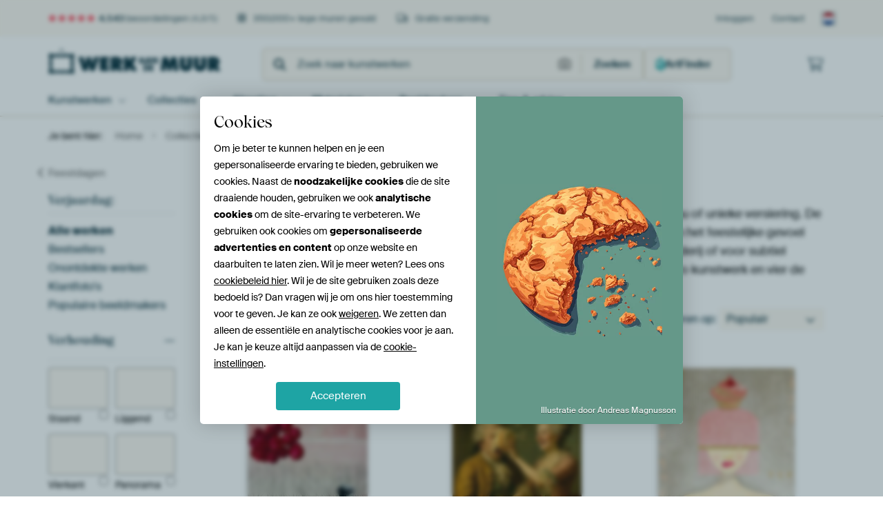

--- FILE ---
content_type: text/html; charset=utf-8
request_url: https://www.werkaandemuur.nl/nl/collectie/kunst-als-verjaardagskado/1043
body_size: 118625
content:
<!DOCTYPE html>
<html lang="nl-NL" data-locale="nl_NL">
<head>
	<meta charset="utf-8">
	<meta http-equiv="X-UA-Compatible" content="IE=edge" />
	<meta name="theme-color" content="#ffffff" />
<link href="https://static.ohmyprints.net/min/?g=defaultCss&amp;version=f01d8835346071c46b9217f84a971cad&amp;webp=1" rel="stylesheet"><link href="https://static.ohmyprints.net/img/sprite/icons.svg?version=cd0cf2bd2954fb6078403fb0345f88d8" id="icons-sprite" rel="preload" crossorigin="anonymous" as="fetch" >
<link href="https://static.ohmyprints.net/min/?f=css%2Fexternal%2Ffontawesome%2Fall.min.css&amp;version=42ef16fea222e07a8303af55b3a45faf&amp;webp=1" rel="preload" as="style" >
<link href="https://static.ohmyprints.net/min/?f=css%2Fwadm-fonts.css&amp;version=4b8d5982bb407cdf47b303b787b5e470&amp;webp=1" rel="preload" as="style" >
<link href="https://static.ohmyprints.net/min/?f=css%2Fwadm-artlist-navigation.css&amp;version=d80d05c5f814483906b6d0b5bd1bd3c3&amp;webp=1" rel="stylesheet" >
<link href="https://www.werkaandemuur.nl/nl/collectie/kunst-als-verjaardagskado/1043?page=1" rel="next" >
<link href="https://static.ohmyprints.net/min/?f=css%2Fwadm-artlist-filters.css&amp;version=386f7c64ece9f90edab1a4324cfe2c9a&amp;webp=1" rel="stylesheet" >
<link href="https://static.ohmyprints.net/min/?f=css%2Felements%2Ffooter.css&amp;version=14d855501934d5a64fa46466b9d36250&amp;webp=1" rel="stylesheet" >
<link href="https://static.ohmyprints.net/min/?f=css%2Felements%2Ffinder-dialog.css&amp;version=319d6557d227c92dd8a61a5ae6b5d4eb&amp;webp=1" rel="stylesheet" >
<link href="https://static.ohmyprints.net/min/?f=css%2Fwadm-fonts.css&amp;version=4b8d5982bb407cdf47b303b787b5e470&amp;webp=1" media="print" rel="stylesheet" >
<link href="https://static.ohmyprints.net/min/?f=css%2Fexternal%2Ffontawesome%2Fall.min.css&amp;version=42ef16fea222e07a8303af55b3a45faf&amp;webp=1" media="print" rel="stylesheet" >
<link href="https://static.ohmyprints.net/min/?f=css%2Fcomponents%2Fdialog.css&amp;version=dcde2285420f9aade2850dd5954b66a5&amp;webp=1" rel="stylesheet" >    <script>
        const JS_VERSION_HASH = 'ee1dc7e57677b4dc965cfc6c1e8a32e1';
    </script>

    <script type="module" src="https://static.ohmyprints.net/js/wadm/module/dialog.artFinder.js?version=ee1dc7e57677b4dc965cfc6c1e8a32e1"></script>
<script type="module" src="https://static.ohmyprints.net/js/wadm/module/dialog.js?version=ee1dc7e57677b4dc965cfc6c1e8a32e1"></script>
<script defer="defer" src="https://static.ohmyprints.net/language/global_lang_nl_NL.js?version=5b678f226ad39defbe5dd57d76ad2c13"></script>
    <script>
        document.querySelectorAll('link[rel=stylesheet][media=print]').forEach(function(link) {
            if (link.sheet) {
                link.media = 'all';
                return;
            }

            link.onload = function() {
                this.media = 'all';
            };
        });
    </script>
<title>Wanddecoratie speciaal voor Verjaardag | Werk aan de Muur</title><meta property="og:image" content="https://cdn-shares.ohmyprints.net/216524/eJyVULuO2zAQ%7CBcC1%7CksUpT4UJ%7CiqhRpEgQpyOXSYmw9YlKwHeP%2BPUsdgtRpCMwDy5l5Mu8yvk3uhGx4slsKZWSDaDk%7CsBHTaSxsUJJAXrYrkIeNpax5aBoI82sZt8nn4zJOj%7CWa5pKPM5ZGNFzRBWM7HrwA2YMFLYQ1oFzUGHre1A%7CudLcJj9lNCV5z%2Bo1NTKVBEaMIIGIXugBSOZBeg%2BPR%2BV7IaAG51cY7yVXXGy60AAMeo%2B5Rhz7Y48%7C1xN4PDJZpXXIq%2BKU4OLPh%2B5OVx1oLuGu5LdczO%7CxtyxRX6539K8ykNTtRlrUivoMLxl3jH5DCEkpzTgEJ5tGF5VY3rFVI4UcjX0jwl%2B3KBnlgS4wZy9ddapWu2gf1baekMC81%2BH8N7Tl4LaJujccO0IhOBe6NiCFgjBYbwWno%2BjT7idmlS535Y6UftcUFP90LUo1lpk8rT7m2sm7l81qIzLXTr81dUnmwwfQUkRZ8C2RuherbjvwwIpzzNhFnoVUyOgTnaSm0tvNe98KTEWKLWnDREgm%2B7Y20uiXJ69gHBzrIVnXs%7CQ8l%2B8pQ.jpg" >
<meta property="og:image" content="https://cdn-shares.ohmyprints.net/1777643/eJyVUk2v2yAQ%7CC9I75bEYDCsfe%7ChnXropVXVA4YlpvFXDVaSRu%2B%7Cd0lU9dwL0uwsuzMDD9bbhO%2BTPSPrHuwafR5YJ2rOD2zAeB4y67QkkJZ9c9TDhpzX1FWV8%7CMxD%7CvUp9MyTPd1i3NOpxlzJSoQXpvg0aNBpZ0EwGAUABdSKyv6qiy40dzK32c7RXdM8TdWIeYKvbO9Cbq1wUDveg1Gca547W1te6cUKuNASLRW6KCVaFsMCNwa9MaAO%7C1cz%2BzjwNwyrUuKGb9k6y6s%2B%7C5g%2Bb4WA3bL12W7sMNft8wYvd7YP8NMtvAs5GUtiD%7CBiKFwdftqJrGE4pyiR4JpsH65lgyLFWL4CeQbEf24b6yTB7aEkDB%7CJerIT7U2hXzVvj3bpYC3ovy%7CkhYtKiUabClkWTfYcK1tD4hK1o5rVwlOSZejeo6YbRxLzq%2BYfhQbI366ZSQfy0xLS5107Xnd8%2Bc1UzEVU792O8Z8Zx00JJEifPfULAxFpyRdcAO6S9qn4oQbH5rg6DUkojPaB61dMEIaBCFa4Eo1QN%7CDQ2OMAK0C2tC2HIIOPXL28Qd3VsoV.jpg" >
<meta property="og:image" content="https://cdn-shares.ohmyprints.net/1040054/eJyVUbuO2zAQ%7CBcC1%7Ckskis%2BpD7FVVekSRCk4GNpKbYeZ1KwHeP%2BPUsbQeo0BGaG5M7M3pl3Gd8md0DW39lljGVgvZCc79iA42EorNdAIC%7CbOdAdNpSy5r5pQpxfy7BNPu%2BXYbqt53EueT9jaUQTpJPJuBYtgtPaRxAShW21tklwNE0dcKV%7Cm3ib3TSG1zz%2BxiaNpfEdKsNtNN56BZ0IHZhkA4ROOCWEEVEpVGCUtRikNgYgOAtca%2Bi4VnL%7Caz2wzx0Ly7QueSz4tbhwZP2POyu3tQZw53JZzke2%2B5uWka31yv4FZtA9ibKshFr9ACdMVVPwQOSVwDjnMSLBPLi4XGqFNQkpfG%7ChhQR%7C2s6shx1bUspYvj0k8l21J%7CX9QYGwL9X3f%7CUMMqAO0AUF3LfG6yAjgGxlm6h%7CAY3g1HM9mscXsxtPteVnST9rihN%2BuRakGMtMQytPvraybuV9LUTmmuljc6ex3FhvFVmkAt8iXRa85Vy19CAMGI55m2qXPAgpY6Q9dVYKIVthlcdO8ahM6sAKkNaj8VymNkpaLmBKXHQJaOEo2OcfZl%7CGWA%3D%3D.jpg" >
<meta property="og:image" content="https://cdn-shares.ohmyprints.net/736950/eJyVUDmOGzEQ%7CAsBZ1rxPmZyBxtt4NBwwKOpoTXXihxIsqC%7Cu2cXtmMnBKuq0V1VDxJ8hdfJn4D0D3ItqQ2k54KxAxmgnIZGeiMR1GW7RJwhQ2tr7SmNaX5pwzaFelyG6b5eytzqcYZGOVXZawladsowG6NgNgedmEm6S0KApvuBG%2B6l6T77qcSXWn4BzaXRjkcVHbc%2Bem27EBLzTAFLyWatZTZWuJik5oplzoJ3AqK0kIABN06GePy5nsjzQOIyrUstDb41H8%2Bk%7C%7C4g7b7uAfylXZfLmRz%2BpCVasPVG%7CgX%2BS7RlRSTtBxgh75qSnxqaRVTmWhIgrINPy3XvcI%2BCCjs6%2BQWFMG4X0svnf1aYrNbYlzcmdCF3wklpQuqisxhT6Ew5wwr3h36smH0Z9wI%7C8%7C%7CY%7CY3w9dYADS4zHt35A1m2tm7tbW1I1t3t%2B%2BbH0u6kdxotYjevCYetNJ1mOB8HiOe6TcgZF4RRnhuIznuDXoxRwVmnXPbJKsltcAZ%7CgSWdbRTGAQgcNyY6FTry%7CA1HTL8z.jpg" >
<meta property="og:image" content="https://cdn-shares.ohmyprints.net/244493/eJyVUbuO2zAQ%7CBcC1%7CksPiQ%2B1Ke4KkWaBEGKJbm0eNYrIgXbMe7fQ9oJUqchODPL3Z3hnVhI%2BDbBCUl%7CJ5fo80B6xik9kAHjacikl6KAtOybKzVkyHlNfdM4P7%7CmYZ9sOi7DdFu3OOd0nDE3rOFGgwDBLEjGlaQgO6Cqs8a2nRMMmzrgWvo2%7CjbDFN1rir%2BwCTE3UgnaobDMdsAp8BCcDkpLrjwDbVBDEIG21gbUzjDogmeUI5O%2B04BSHt%7CXE%7Ck4ELdM65Jixi8Z3Jn03%2B8k39ZqALZ8WbYzOfx1S8rI9Ur%2BGSbC6AeRl7WipzpiqBr%7CA8uyBcU5RY8FpgH8cqkZVitFoUctXopgx30jvTiQJYSE%2BetD4lJV7Ul9e1CC6Ze6%2BH8FzaQI0GohtG69FlSVi1WBa228xWAbRkvQ9WgeLWaIY435mdKP6mLET9eMxcYyl6GVL3vted3z5zUXMlVPP3cYY76RXndlxZLgm69RtG1rRKl3A7pz2qfCyWCdF6CZdkoEjqr8JDOBK46CCt6C88zRFqSUwjA0lHHjkQXvqC3PNPn4DQJRyNg%3D.jpg" >
<meta property="og:image" content="https://cdn-shares.ohmyprints.net/191003/eJyVUbuO2zAQ%7CBcC1%7CksvkWpT3FVijQJghQkd2kpth4xKdiOcf%2BepQ5B6jQEZma5nBk%2BWfAZ3yZ%7CQtY%7C2W2EMrBeSM4PbMDxNBTWW0UgL9s10gwbSllz3zQR5tcybFPIx2WYHut1nEs%2Bzlga0TjpQEcZHSqlXHDJAgIoo1XnDSlNfeBOext4zH4a42sef2OTxtK4wKPjFmNIUUTouogtaKUScp9Csia1nQfprTaIVkYRBBcOwDhvQXfy%2BHM9sfcDi8u0Lnks%2BKX4eGb99ycrj7UG8NdyW65ndviblrWtXO%7CsX2CmOrcTZVkJGb6DC6aqkfMdkllC45xHQIJ58LDcaoc1Cin86NQLCeGyXVmvDmxJKWP5ukvStlX7oL7tlBLupRr%7Cr6KDTNy3wTjk0RqJAlqFHLg1qtWgeSM4FV2PZl8x%2B%7CFSa%7C5o6UdNccFP94IUY5np0cqTr62sW%7Cm8FiJzzfRr85exPFjvDFmkBt%2BAhkVHmxXNxwHjOW9TDaIsBJEChuiU7lKnHXCuyWCrXTAyQv17gyAUN6FTSWv6RAjeSrqlDXv%7CA7eKybE%3D.jpg" >
<meta property="og:image" content="https://cdn-shares.ohmyprints.net/139377/eJyVUbuOGzEQ%2BxcB1%7Cm8kkbP7VNcdUWaBEEKvdar2Ps4SwvbMe7fM7IRpE4jgORgRHLuxLuS3iZ3SKS%7Ck0uOdSQ945TuyJjyYaykV4CgLNs54AwZa11L33Uhzq913CZf9ss43dZznmvZz6l2rAvc8UE7kUwCp5SPwHhiRihlBkaT7toHV9zbxdvsphxeS%7C6duiHXztskNTVRe%2BMlWBYs6MEECJY5yZhmUcokQUtjUuBKa4DgDFClwFIl%2Bf7XeiCfOxKWaV1KrulrdeFI%2Bh93Um9rC%2BDO9bKcj2T3Ny1BW%2BuV%7CAtMwD6JuqyIhHqAUxqaJuGB0CuCPJccE8IyurhcWoUtCSp0b%2BAFBX%7CazqSHHVmGoaT67SGh76Y9qe8PCph5ab7%7Cq2caIGrGjfRSC8uiMhJL4d6zSIWMtGMUe25P91gxu3xqLT9L%2BtlSnNKXa00YY5nx08ajr62uW31fK5KlZfrY3CnXG%2BmNRItY4FvEYQZ4G43zYUzhWLYJOR2VjUEKJZ0UITAZ4wA2WWuE9KBooMarQfgBBstDoDEJbvHc4IBpzgT5%7CAPWssbV.jpg" >
<meta property="og:image" content="https://cdn-shares.ohmyprints.net/119369/eJyVUbuOGzEQ%2BxcB19levaXdPsVVKdIkCFLoMfLq7H3E0sJ2jPv3jHwJUqcRwCGhITkP4l2B18kdgQwPcs2xjmRgnNIdGSEfx0oGLRCUZbsE1JCx1rUMXRfivK%7CjNvlyWMbpvl7yXMthhtqxTgRvo0vWS2lsCCZFncAKFTwkpanu2oIb%7CtvF%2B%2BymHPYl%7C4Iu5dpFH41k0EepFTOSC2tpYgyiDcIlo1KyKTIhE%2BNW0RCFpuBZdDyGnlEaD2%7CrkbzvSFimdSm5wpfqwokM3x%2Bk3tcWwF3qdbmcyO5vWqJ7u97Iv8BE%7CBnUZW2IPsEZ0pOTHxDNIspzyREQltHF5do6bFGQoQcrXpDw5%2B1CBrEjS0oF6lek9vTAtWnkx%2BzbUy6YfWnO%7C6tppZNlYKXEvjkXHAzIwEUKQbq%2BN6HDTuitPd3zi9nlc%2Bv5o6YfLcYZPt0qYI5lxqVtjr62um7181pxWFqon5s753ong1VoESt8jShmrBe6R30YIZzKNuHMBCdcYLhd9HilJDyFpHt8lNQWPfaGGgmokMCD5XhQozz3eFOltLTk%7CTf6bcmh.jpg" >
<meta property="og:image" content="https://cdn-shares.ohmyprints.net/117011/eJyVUbuO2zAQ%7CBcC1%7CksLim%2B1Ke4KkWaBEEKPpYWY%2BsRk4LtGPfvIXUIUqchMDOL5czskzib8W2yJyTDk9xSKCMZgFF6ICOm01jIIHkFedmuvs6QsZQ1D13nw%7Cxaxm1y%2BbiM02O9prnk44ylg04Z5KBs8GB7ZaSlDBBYEI4HlC7wrn1wr3u78JjtlPxrTr%2Bxi6l0gSnqTDSeSsYMFQbQusgiV4Fx7XpKAaTsjeVOGQYsGhAxOhl7DhYYP%7C5cT%2BT9QPwyrUtOBb8U689k%2BP4k5bG2APZabsv1TA5%7C0xJp6Hon%7CwIT3sNOlGVtSO7ggrFp1cUOq9mK0pxTwArzaMNyax22KFWhR81fquAu25UM%7CECWGDOWr7vEpGraB%7CVtpzjol2b8v4oOUoIIMQrTe6G9FZIqYJL3NETdM9sBrUW3p9tXzDZdWs0fLf1oKS746V6wxljm%2Bmnjq6%2BtrFv5vJZK5pbp12YvqTzIoEW1WBt8C3UYQNVr1Hk%7Coj%7CnbWrtuhCkoloKwbnWAbX12rXraM69lAYV9RapRR48OgoSTJAmUCrq5XtF3v8AYXbHdA%3D%3D.jpg" >
<meta property="og:image" content="https://cdn-shares.ohmyprints.net/247477/eJyVUbuO2zAQ%7CBcC1%7CkskVw%2BpD7FVVekSRCk4NNirNeJFGzHuH%7CP0kaQOg2BmVnszgzvxJoc3iZzCqS%7Ck0vyZSA9ZW17IENIp6GQXnIEedk3hzNkKGXNfdM4P7%2BWYZ9sPi7DdFu3NJd8nENpaMN8DNFYL3xnNQCLNAppGTDJpaK6beqBK%2B5t%7CG02U3KvOf0OTUylMdQ5AO%2Bpd5LHGAVIE5DsHAPbWcXAOGe11MZZI8G1upMdGCoiKBOAHX%2BtJ%7CJ5IG6Z1iWnEr4W486k%7C3En5bbWAGYrl2U7k8PftESAWK%7CkX2DC2ZMoy4pIPsEY4kPT6gHRLKI05%2BQDwjwYv1xqhzUKKu1R8xcU7LhvpOcHssSYQ%7Cn2kJhUVXtS3x8Up%7CqlGv%2BvooVX2IwQmrXccsYhuMijdYILJSSEhrZYdH2ax4rZpLHW%7CGzpZ00xhi%7CXEjDGMuPRyqOvvax7eV8Lkrlm%2BtjNmMqN9FqgRWzwzeMwAwVK4bwbgjvnfUKuU%2BgiguXGKt7x4I3GeqXg%2BPNKOdWyYKnSjIJ3TMmOOglcgRRUdR2AI59%7CACNqyCE%3D.jpg" >
<meta property="og:image" content="https://cdn-shares.ohmyprints.net/173396/eJyVUbuO2zAQ%7CBcC1%7CksLinxoT7FVSnSJAhS8Gkx1isiBdsx7t%2Bz1CFIHRYEZmbBnRk%2BiTU5vE3mEkj%7CJLfky0B6YJSeyBDSZSikFxxBXvbN4QwZSllz3zTOz69l2Cebz8swPdYtzSWf51AaaKQOHKTxDkwrtTCUQQDmO8t9ENbzpi6447uNf8xmSu41p9%2Bhiak0nklqddSOCsY07TQEYyOLXHrGlW0pBRCi1YZbqRmwqKGL0YrYcjDA%2BPnneiHvJ%2BKWaV1yKuFLMe5K%2Bu9PUh5rDWC2clu2Kzn9TUuEpuud%7CAtMeAsHUZa1InGAMcSqoYsDollEac7JB4R5MH651Q5rFFToWfEXFOy4b6TnJ7LEmEP5ekhMyKp9UN8OioN6qcb%7Cq2gmfaSWA8dWOgFRGTys87LlXFtrGqBYdL2a44nZpLHW%7CNHSj5piDJ%7CuJWCMZcallUdfe1n38nktSOaa6dduxlQepFcdWsQG3zwOg8QtAufdENw17xNyynIVqATc2UFHtYNgY%2Bula50HxZXBH7TBONoFJ62KtrXQRhlUxxyX3JP3P3t0yA4%3D.jpg" >
<meta property="og:image" content="https://cdn-shares.ohmyprints.net/162211/eJyVUbuOGzEQ%2BxcB1%7Cm8Gj1W0vYprroiTYIghR4jr2Lv4ywtbMe4f49kI0idRgDJwYjk3ImzGd8me0Ay3MklhTKSARilOzJiOoyFDD2vIC%7Cb2dcZMpay5qHrfJhfy7hNLu%2BXcbqt5zSXvJ%2BxdNBxbVSECE7IGB3XqHUUARRoxrgRqmsfXOveLtxmOyX%7CmtNv7GIqnVeeg5LCW2QBfM8ocz4oilQJQGN0L6ONEcAakEohlVpEwyUA971Vav9rPZDPHfHLtC45FfxarD%2BS4cedlNvaAthzuSznI9n9TUuqr%7CVK%7CgUm3DyJsqwViSc4YWyakg9UvVaQ5pwCVphHG5ZLq7AlqQrda%7C5SBXfazmTgO7LEmLF8e0isV017Ut8fFAf90nz%7CV8%2BOyRCchiC44hAdMs4966PkXgFG2QGtPbene6yYbTq1lp8l%7CWwpTvjlWrDGWOb6aeOrr62sW3lfSyVzy%7CSx2VMqNzJoWS3WAt9CHYaeMYA670f0x7xNrdwgaB88s%7CXswRuJ9Yo89soIEShQG4WRtrqVzqKmRjMlqPLoQuTegUDy%2BQfpBMiV.jpg" >
<meta property="og:image" content="https://cdn-shares.ohmyprints.net/736951/eJyVUU2v2yAQ%7CC9I75YXA2sw%2BN7DO%7CXQS6uqB1iW2E380YCVpNH77wU%7CVT33gjQzq92Z4cm8S%7CQ2uROx%7CsluY8gD64Xk%7CMAGGk9DZr2GAtKyXbHMsCHnNfVNg2F%2BzcM2%2BXRchumxXsc5p%2BNMuRFNBG4xeuklSaVFkMIQOODeBME92qYeuJe9TXjMbhrxNY2%7CqYljblR0rUftIWjZgfQeyiKDaKFzQSP4lktoW7IWhXDOcNvpNracolECoz7%2BXE%7Cs%7CcBwmdYljZm%2BZIdn1n9%7CsvxYawB3zbflemaHv2lZ2bDe2b%7CADKzZibysFfEdXCjumviAxWxB45zGQAWmwYXlVjusUYrCjwZeiuAv25X1cGBLjIny112SuqvaB%7CVtp0CYl2r8v4pWPraoQttJQzxyqcA5riRKqQIKHxrBS9H1afYVsxsvteaPln7UFBf6dM9UYixzOVr54mvL65Y%7Cr7mQqWb6tbnLmB%2BsN6pYLA2%2BhdobaKtEmceB8Jy2qXDBOh2kQlDSApcE1gMBia78XGy9dhSRBymRYwQjeCTfdUFELVojJHD2%7CgdA3clk.jpg" >
<meta property="og:image" content="https://cdn-shares.ohmyprints.net/1316910/eJyVUrmO2zAU%7CBcC23ktHuKlPsVWKdIkCFLweLQYW0dMCrZj7L%7CnUYsgdRoCM0PyzQz5JN4VeJvcCcjwJLcc60gGxik9kBHyaaxkUAJBWbZrwD1krHUtQ9eFOL%7CWcZt8OS7j9Fivea7lOEPtWGe4iX3gwYAQwniTVIQYheyFdRKVrg24471dfMxuyuG15N%7CQpVw742kwVEHwKbAQrQ2gYy9EAuqST0ombV3kTvUSQPHAPKPMxCiNU7G3%7CPhzPZH3AwnLtC4lV%7ChSXTiT4fuT1MfaArhrvS3XMzn8TUu05uud%7CAtMhDU7UZcVkaQ7uEBqGjrfIZpFlOeSIyAso4vLrXXYoqBCj0a8oOAv25UM4kCWlArUr7vElW7aB%7CVtpwQzL834fxVNpQzSWOuopz3WJJ1UQfSBqiCZd9AxikW3pduvmF2%2BtJo%7CWvrRUlzg070CxlhmHNp49LXVdauf14pkaZl%2Bbe6S64MMRqJFbPAt4mYmmLKM4oEwQjiXbWokp4nHSL3SIQpOrdTBgUlaAXhKtbaaB3wuKxMo%7CBRaas00Fz3gQ7PIyPsfc%2BPKFA%3D%3D.jpg" >
<meta property="og:image" content="https://cdn-shares.ohmyprints.net/1447973/eJyVUbmO2zAU%7CBcC23kt3of6FFulSJMgSMHj0VJsHTEp2I6x%7C55HLYLUaQjMzCPfzPBJgi%7CwNvkTkP5JbmOqA%2BkZp%7CRABhhPQyW9FgjKsl0jzpCh1rX0XRfT%7CFqHbQrluAzTY72Ocy3HGWrHOq6CptpqL5KHYKVWIMEqHbgRJmro2oI7vtulx%2BynMb6W8Td0eawdWEjORYbjTjlhslAq5%2BBM0jQryU1gllkKFFiyNkqkpFdAmY%2BGKQbHn%2BuJvB9IXKZ1KWOFL9XHM%2Bm%7CP0l9rC2Av9bbcj2Tw9%2B0xHK%2B3sm%7CwEQ4uxN1WRuiO7hA3jWmdohmEY1zGRMgLINPy6112KKgQo9WvKAQLtuV9OJAlpwL1K%2B7xLVp2gf1bacEsy%7CN%2BH8VbbKXnCmXg0%7CMZkjRBisUTUIGl6nqGMWi29HtT8x%2BvLSaP1r60VJc4NO9AsZYZlzaePS11XWrn9eKZGmZfm3%2BMtYH6a1Ci9jgW8JhJqVxRuCFOEA8l21CkjNmOH6v5VFmD4kxwTmW5qnj1rrMuOdOKK%2B1EZwGHj1ORx1zkJZ6mcj7H9j8x5U%3D.jpg" >
<meta property="og:image" content="https://cdn-shares.ohmyprints.net/96541/eJyVUbmuGzEM%7CBcBr7O9oi5L26d4VYo0CYIUOiiv4r1iaWE7xvv3SDaC1GkIDIcgZ4YP4mzG98mekPQPck2hDKQHRumODJhOQyG94hXkZbv4OkOGUtbcd50P874M2%2BTyYRmm%2B3pJc8mHGUsHnYtMaC4l1apWJbzy3HumpKdRaYSuHbjVvV24z3ZKfp%7CTb%2BxiKh03SBnaYKLgToLzgXljldGSWWP0MaBwQkSjQLJojDgaI0WwRjglKdXs8HM9kY8d8cu0LjkV%7CFKsP5P%2B%2B4OU%2B9oM2Eu5Lpcz2f11S5Rm6438M0wE8GejLOsTPcGIsXGSvbgqtqI05xSwwjzYsFxbhs1KZehB87dKuHG7kJ7vyBJjxvK1Unt64KZxr9a35zQI9taE%7C1%7CQ4AEotzxya5y2MSjkcPQCLNUSYge0Bt1K91wx2zS2mF8p%7CWguRvx0K1htLHM92vpV11bWrXxeS23m5unXZsdU7qTXskqsCb6HOmyUFFDH%7CYD%2BnLeppeOl5gE4RYmxPgcgam0BLDMgvdPMGWuNx%7CpLrnwQNJpA0SL6aARERT7%2BADa%7CyDY%3D.jpg" >
<meta property="og:image" content="https://cdn-shares.ohmyprints.net/1506778/eJyVULuOGzEQ%2BxcB1%7Cm8Gr21fYqrrkiTIEihlUZexd7HWVrYjnH%7CHslGkDqNAJKjGZJ3MriMb5M7IOnv5JJCGUkPjNIdGTEdxkJ6xSvIy3b2dYaMpay57zof5tcybtOQ98s43dZzmkvez1g66LixOkKEQcgYB27QmCgCaDCMcSt01w5c694u3GY3Jf%2Ba02%7CsYiqd156DlsI7ZAG8YpQNPmiKVAtAa42S0cUI4CxIrZFKI6LlEoB75bTe%7C1oP5HNH%7CDKtS04Fvxbnj6T%7CcSfltrYA7lwuy%7ClIdn%7CTkuprvZJ%7CgQm3T6Isa0XiCU4Ym6blA1WvFaQ5p4AV5tGF5dIqbEmqQveGv1RhOG1n0vMdWWLMWL49JKZ0057U9wfFwbw03%7C%7CVc%7CDBuuCAGRaMj1YY65kFSyM6qgzvgNae29M9VswunVrLz5J%2BthQn%7CHItWGMscz3a%2BOprK%2BtW3tdSydwyfWzulMqN9EZWi7XAt1CHQVKltakf%7CIj%2BmLepkpIbJkQwwQUWZYjScU2DUZYCD2g82OgH5yIgH0Cg0sIZL6mmyjKtVCSffwCxCMg%7C.jpg" >
<meta property="og:image" content="https://cdn-shares.ohmyprints.net/1412100/eJyVUrluGzEU%7CBcC7mQt72P7FK5SuEkQpOCppbWXRS4kRfC%7C53GdIHUaAjPz%2BDgz4AM5W%2BLLZE8R9Q90zaEOqCcU4wMaYj4NFfWSASjLdvEwg4Za19J3nQ%7Czcx22yZXjMkz39ZLnWo5zrB3puA1SJ8wMxUxwrQilAvsQtdPYEJe69sAN9nbhPtsp%2B%2BeSf8Uu5doFLKUTCQas5yEEzxRWwlBFrUnGeJUEjp57Tq1VTClFpCdGRJO0kZi549t6Qh8H5JdpXUqu8bVaf0b9jweq97UFsJd6XS5ndPibFimu1hv6Fxgxo3eiLmtDeAdjTLv2B4JZQHkuOUSAZbBhubYOWxRQ8FGzJxDcuF1Qzw5oSanE%2Bm2XqFRN%2B6S%2B7xQj%2BqkZ%7C6%2BicdQ0cu4IE5gETwQnJGlnOBRFoJaOYCi6Hd2%2BYrZ5bDV%7CtvSzpRjjl1uNEGOZ4dHGg6%2Btrlv9ulYgS8v0vtkx1zvqtQCL0OBLgGHCCYXdcMEP0Z%7CLNgGppVNRCUZoYokZrhxTlsRgdKLRwcfAilNKXOBGwojxkihBlRSC%2BMSdQx%2B%7CAXw8xuA%3D.jpg" >
<meta property="og:image" content="https://cdn-shares.ohmyprints.net/1792024/eJyVUruuGyEU%7CBek29leYFkObJ%7CiVinSJIpS8Dh4N%7CY%2BYljZjnX%7CPQdbUeo0SDNzgJmBB%7CMu4%7Cvkjsj6B7uOsQysF5LzHRtwPA6F9bolkJftEmiGDaWsuW%2BaEOd9GbbJ58MyTPf1Ms4lH2YsjWiMiBpSxIiASofWGEygjOGi1coJ39QLbnRuE%2B%2Bzm8awz%2BNvbNJYGozBeUjaugTGB68NKM4Vl9FJ54NSqCAY0aJzQiethLWY0HAHGAFMOPxcj%2Bxjx8IyrUseC34pLpxY%7C%7C3Byn2tAdylXJfLie3%2BpmUAer2xf4FZa82TKMtaEX%2BCM6aqSfsaJrOExjmPEQnmwcXlWjusUUjhB9O%2BkeDP24X17Y4tKWUsX0na84PUUMUX9%2B053grzVp3%7CV9O60%2BhMkjJF5SVEJRGAygbRiuCRmubUdF2a5xGzG8%2B151dNP2qMM366FaQcy0yXVp58bWXdyue1EJlrqF%2BbO4%7ClznrTkUWq8D3SsAAruVS0IQwYTnmbiAxtx71tFUTpoqGn6wJaMhZD56yFYL23CMaAF8ogJkdfRELCmDgimo59%7CAEXYMun.jpg" >
<meta property="og:image" content="https://cdn-shares.ohmyprints.net/159314/eJyVUbuO2zAQ%7CBcC1%7CksLR8iqT7FVVekSRCkoMilxdh6nEnBdoz79yxtBKnTEJyZBXdmeGeDy%7Cg2uQOy%7Cs4uKZSR9cDbdsdGTIexsL4TBPKynT3NsLGUNfdN48P8WsZtGvJ%2BGafbek5zyfsZSwONMFZHiDBIFeMgDBoTZQANhnNhpW7qgiu924Tb7KbkX3P6jU1MpfHaC9BKeoc8gO94ywcfdIutloDWmk5FFyOAs6C0xlYZGa1QAMJ3Tuv9r%7CXAPnfML9O65FTwa3H%2ByPofd1Zuaw3gzuWynI9s9zctI1%7Crlf0LzIR9EmVZCcknOGGsmlYPRF4JpDmngATz6MJyqRXWJKS0eyNeSBhO25n1YseWGDOWbw%2BJd7pqT%2Br7gxJgXqrv%7C%2BrZOBjaTlppBRowkrpyxqCKGJUIqBpoqed6NI8nZpdOteVnST9rihN%2BuRakGMtMSytPvraybuV9LUTmmuljc6dUbqw3iixSgW%2BBhkFZAZLm%7CYj%2BmLeJOB48%7Cd8QB%2BONjc4aCVqGVnDk4FzwThvXtSi5sRAs8jigEJ2na4jaGM8%2B%7CwCpoMiY.jpg" >
<meta property="og:image" content="https://cdn-shares.ohmyprints.net/214962/eJyVULuO2zAQ%7CBcC1%7CkscvkQpT7FVVekSRCkILlLS7H1OJOC7Rj37yFtBKnTLDAzi92ZuTPvEr1N7kCsv7PLiHlgvQDOd2yg8TBk1htZQFq2cyg7bMh5TX3TBJxf87BNPu2XYbqt53HOaT9TbkTjI4IwrQ0gyPqg0KImDBGNlsCNaOqDa7nb4G120xhe0%7CibmjjmJhIH5RznHZLXSkfRchIyokArPFlpQUvjdOc7NM4HGaSSJA0KbkF2cf9rPbDPHQvLtC5pzPQ1u3Bk%7CY87y7e1BnDnfFnOR7b7m5a1SqxX9i8wkx08iLysBQn%2BACeKVQP5hMVsQeOcRqQC0%2BBwudQOa5Si8L2VL0Xwp%2B3MerljS4yJ8reHBKat2pP6%7CqCksC%7CV%2BH8VrbwXCkDqTkntXAhBx3IIUXQK0GEjeCm6juZxYnbjqdb8bOlnTXGiL9dMJcYyl6eVL762vG75fc2FTDXTx%2BZOY76x3upisTT4hrUKoToDZT8MFI5pmwoXFMcgveImgAZQ3lmpwRsAIFHEqCU5EjZK1%7CoOWt46pK4gMMSx7djnH%2BmCyS8%3D.jpg" >
<meta property="og:image" content="https://cdn-shares.ohmyprints.net/1297396/eJyVUT2PGyEU%7CC9I19leWFj2sX2Kq1KkSRSlAN7Dy9n7EcPKdqz77wFfotRpkGbmwZsZHszZRK%2BTPRIbHuwaMY9sEC3nOzZSPI6ZDVoWkJbt4ssMG3Ne09A0Hud9HrfJpcMyTvf1EuecDjPlRjTSO0AbwCnVg%7Cd9QB0IZOcdhU5z3dQFt%7CJug%7CfZTtHvU%7CxFTYi5QYe9EmRQ6U70qpUAPAhBCF7a0HchQEAhVRAtdNyj1JycQNuiN4JzPLytR%7Ca%2BY36Z1iXFTF%2By9Sc2fH%2BwfF9rAHvJ1%2BVyYru%7CaZk2sN7Yv8BM%7CiHyslbEn%2BBM4ampD1jMFhTnFJEKTKPF5Vo7rFGKwg8gX4rgztuFDXLHlhAS5a9F2vNDq%7CsqfnDfnuNSwEt1%7Cl9NC6sCKefQWSKyygYBvSPVcYe6xb4pnfBbPZrnE7ON59rzR00%7CaowzfbplKjmWuSytfPG15XXLn9dcyFRD%7CdzsOeY7G6ArFkuFr1iGRWt6aXS54Efyp7RNhQQP2iIqA154T0oFjgZUL13heQvSdK0RIIVunTFSguwDB3BSi%7CLPINn7b6Tzyi8%3D.jpg" >
<meta property="og:image" content="https://cdn-shares.ohmyprints.net/317997/eJyVUbuOGzEQ%2BxcB1%7Cm8O3pr%2BxRXXZEmQZBCT69i7%2BMsLWzHuH%7CPyEaQOo0gkgMNSd2JsyW%2BTfYQyXAnlxzqSAagfb8jY8yHsZJBMgRl2c4eZ8hY61qGrvNhfq3jNrmyX8bptp7zXMt%2BjrWDjmmjEiRwXKTkmI5aJx5AgaaUGa66tuCK73bhNtsp%2B9eSf8cu5dp55Rkowb2NNICXtKfOB9XHXnGIxmgpkk0JwBoQSsVeaJ4MEwDMS6vU%7Ctd6IJ874pdpXUqu8Wu1%7CkiGH3dSb2sLYM%7C1spyPZPc3LUFf65X8C0yYeRJ1WRHxJzjF1DQlHgi9IshzySEiLKMNy6VV2JKg0u81e0HBnbYzGdiOLCmVWL89JCpV057U9wfFQL803%7C%7CVM%7CdaJiGENt4IkJZyYME5Bb0UzkjbQY89t6N7PDHbfGotP0v62VKc4pdrjRhjmXFp49HXVtetvq8VydIyfWz2lOuNDFqgRSzwLbSWQBmjcN6P0R%7CLNiEneMJ%7C6pMDGZMLoPHvlQdPPadGJ7xHZYMy3FmurLSS6t56JrhgnOEw%2BfwDTprHKQ%3D%3D.jpg" >
<meta property="og:image" content="https://cdn-shares.ohmyprints.net/1412122/eJyVkTuPGyEUhf8L0nZeDxdmgJk%2BxVZbpEkUpQDuxUPseaxhZDvW%7CveArSh1GqRzDo97Pu7M2URvkz0QG%2B7sEjGPbADB%2BY6NFA9jZoOSRaRlO%7Cuyh405r2loGo%7Czax63yaX9Mk639RznnPYz5QYaF1CA0sYLION8iwY7Qh9QdVJwBU194FrubfA22yn61xR%7CUxNibgJx0VrLeY%7CkurYLoDmBDAhowJGRRnRS2a53PSrrvPSylSQVAjdC9mH%7Caz2wzx3zy7QuKWb6mq0%7CsuHHneXbWgvYc74s5yPb%7CW3LdAvrlf0rzGQvHkZe1qKAP8SJQs2EfMoybFFxThGpyDRaXC6VYa1SEr438qUE7rSd2SB3bAkhUf72iITSNXta3x%2BWBPNSB%7C9P0CZwBK2sbTkVIkq3puDTOrTCB90AL6Dr0jyumG08VcxPSj9rixN9uWYqNZa5PFr9MteW1y2%7Cr7mYqXb62Owp5hsbTFdGLATfsIJpQYAQ5YAfyR%7CTNhUTlROKED1pjqiD1513RAakMrb8PVDoMQTjiHe9tYFL7RVwGXzgAcCxzz8UZMsG.jpg" >
<meta property="og:image" content="https://cdn-shares.ohmyprints.net/776818/eJyVUbuSGyEQ%7CBeqnOm0vGE3d3DRBQ5dDmAYtFj7OsGWJKv074a7sh07oejuKaa7eRDvMr7O7oRkeJBrCmUkA%2BOUHsiI6TQWMmhRQV73C9QZMpay5aHrICwvZdxnn4%7CrON%2B3S1pKPi5YOtbJ6JRAJXqpqQHg1ESvAtVB9YFzVF1bcKvvduG%2BuDnBS06%7CsIupdD0DCZYZB06Z3vtAHZVIQzBRKRG14RaCUEzSyKh3liMIgwEpMm2Fh%2BPP7USeBwLrvK05FfxWHJzJ8P1Byn1rAdylXNfLmRz%2BpCWK0%2B1G%7CgX%2BS5R1q0iYDzBhbJoUn1o1W1FacgpYYR5dWK%2BtwxalKvRoxZcq%2BGm%7CkEE8%7C7NCz2TPKA9WonQcIrO859ZwwwK6nvOO0VphO7qPJxaXplbgZ%7C4fzd%2BEX28Fq8F1qUsbfyDrXra9vG2lkrm5fd%7CdlMqdDFZVi7Wb11CHjdGW2ToPI8I573PltFDC1D%7CkXKnowYHQmoPgivU%2B6L7eXZAImioXpWMYeg7KoPDGWosSyPM38ZS%2Bxw%3D%3D.jpg" >
<meta property="og:image" content="https://cdn-shares.ohmyprints.net/1609589/eJyVUruO2zAQ%7CBcC1%7CksPkSKUp%7CiqhRpEgQpluTS4tl6xKRgO8b9e5Z2gtRpCMzMcndnsHfmIOPbBAdkw51dUigjG4TkfMdGTIexsMEoAnnZzp5q2FjKmoem8WF%2BLeM2ubxfxum2ntNc8n7G0ohG9hYUKOHACNkZDkYD77TrXau9EtjUAVfq24TbDFPyrzn9wiam0phOcY3KCadBcpAxehs7a2QXBNgeLUQVeetcROt7AToGwSUKE7QFNGb%7Cvh7Yx475ZVqXnAp%2BKeCPbPh%2BZ%2BW2VgNwLpflfGS7v24ZjVyv7J9hpnr7IMqyVvRUTxirJv9AWpZQmnMKSDCPEJZLzbBaIYXvrXohwZ22MxvUji0xZixfH5I0XdWe1LcHpYR9qYv%7CV9DOCxs5gG6FksbrjqvYoXMcFerAdSM4BV2f5tFihnSqMT9T%2BlFdnPDTtSDZWGYaWnnaayvrVj6vhchcPf3c4JTKjQ1W04qU4FugYmF4r21PH%7CyI%7Cpi3iUjsgoo99qJ1NrooXW%2B4iY5OwejWgjdWIFdCOE5HAloaBI1IhwItmtY69vEbK6TJ6g%3D%3D.jpg" >
<meta property="og:image" content="https://cdn-shares.ohmyprints.net/1512142/eJyVULuO2zAQ%7CBcC1%7CksvkWpT3HVFWkSBCn4WFqM9TqRgu0Y9%2B9Z2ghSpyEwM8vdmbkTZzO8TfYEpL%2BTSwplID3jlB7IAOk0FNJrgSAv%2B%2BZxhgylrLlvGh%7Cm1zLsk8vHZZhu65bmko8zlIY1PESI1gUVOmek5JFFpR2XXAvdMkObeuCKe5twm%2B2U%7CGtOv6GJqTSWeS9lCCx4LWKMSmoLSHaeS9e5lkvrvTPaWO%2Bslp6aTnfSMhVla0Hy46%7C1RD4PxC%7CTuuRU4Gux%7Ckz6H3dSbmsNYLdyWbYzOfxNS5RU65X8C0wEfxJlWRHpJxghPjTTPiCaRZTmnAIgzIMNy6V2WKOgQo9GvKDgxn0jvTiQJcYM5dtD4rqt2pP6%7CqAEMy%7CV%2BH8VLRQDA7wF61gQEbSSwQpGuRECu9YNo1h0fZrHitmmsdb8bOlnTTHCl2sBjLHMeLTy6Gsv617e14Jkrpk%2BdjumciO9UWgRG3wLOMwU40xy%7COAH8Oe8T0jKSLUKznSUR02NkLFTTLXctIZR13GmOkqdacEp6Y0VFn1rykAo4WLggnz%2BAbWNyKo%3D.jpg" >
<meta property="og:image" content="https://cdn-shares.ohmyprints.net/229214/eJyVUbmO2zAU%7CBcC23kt3of6FFulSJMgSMHj0WKsKyIF2zH230NqEaROQ2BmHh5n5j2RsxneJnsB1D%7CRLYUyoJ5QjE9ogHQZCuolqyAv%2B%2BbrDBpKWXPfdT7Mr2XYJ5fPyzA91i3NJZ9nKB3pgjHYKU9YZFYaHS2HEGKk3lnlTVBd%2B%2BBe93bhMdsp%2BdecfkMXU%2Bl0dFQFFbwHHxWY4CQ2ILB2jAQnHGcyKgJe4CiY4sCZ4RLHiHUwzGFx%7Crle0PsJ%2BWVal5wKfCnWX1H%7C%7CYnKY20B7FZuy3ZFp79pkTR4vaN%7CgRHj5CDKsjYkDzBCbBpl%2BoDVbEVpzilAhXmwYbm1DluUquCzZi9VcOO%2BoZ6d0BJjhvL1kKhUTfugvh0UI%7CqlGf%2BvooUQlKqIQyBBcu%2BZYeCi0IAJwQLzjuBadHu6Y8Vs09hq%7CmjpR0sxwqd7gRpjmeunja%2B%2B9rLu5fNaKplbpl%2B7HVN5oF6LarE2%2BBZaFdRQwuu8H8Bf8z5VzhsfTLXlRCSEMJCS06A9xxxryyypXXOhsDVB14s5o7yWmikrRb01pwa9%7CwHXDsjm.jpg" >
<meta property="og:image" content="https://cdn-shares.ohmyprints.net/1316909/eJyVULuOGzEQ%2BxcB6XxeafXePsVVKVIGKfSY8eq8r1ha2I7hf4%7CkQ5A6jQCSMxqSD%2BJdhvfZnYAMD3JNsYxkYD2lBzJCOo2FDIpXkNf9EuoMGUvZ8tB1IS5vZdxnn4%7CrON%2B3S1pKPi5QOtb5gKaPKkqHlFNErQwGo6JHxTUK7NqBW%7C23i%7CfFzSm85fQbOkylAxkDOsO11EGDNBwMWqQCeo%2B8Z8JK6TmX3osg%2BmgDCqBUoBRWCx8dPX5sJ%7CI8kLDO25pTge%7CFhTMZfjxIuW8tgLuU63o5k8PftIRbud3Iv8CE9%7CRFlHVr6FOdAJsmuHjBaraitOQUocI8urheW4ctSlXo0fAvVfDTfiEDf%7C5nhcEKj1YbCJRFE0NtzDljPGiwqILtGK0Vtqd7fbG4NLUCP%7CP%7CbP4m%2BHorUA2uSz3a%2BANZ97Lt5dtWKpmb21%2B7m1K5k8HIarF28x7rMONMWWrrQhghnPM%2BV9K7KBSKICkIaWRUEnXsLReO0SiZrCsxOmU5Cq%2BA9r3nlmqlNWXSW9GT5x9U38AA.jpg" >
<meta property="og:image" content="https://cdn-shares.ohmyprints.net/87309/eJyVULuO2zAQ%7CBcC1%7CksUhTJpfoUV6VIkyBIQZFLi2frEZOC7Rzu37PUJUidhsDM7HJn5o0NLuPL5E7I%2Bjd2S6GMrBct5wc2YjqNhfVaEsjLdvU0w8ZS1tw3jQ%7Czcxm3acjHZZwe6zXNJR9nLI1ohJYQlTM4aD5oaUxUWkQdvOdGaoCmHrjTv014zG5K%7CjmnX9jERMutFkK3nZCKG%2BcFBAtaOHADl8paWtQgg4DoRWytcBKMjxZtK2BQIsjj63pi7wfml2ldcir4pTh%7CZv33N1Yeaw3gruW2XM%7Cs8DctM61Z7%2BxfYCYt7ERZVkKK7%2BCCcdf%2BQDJLKM05BSSYRxeWW%2B2wRiGFH0E%2BkTBctivr5YEtMWYsX3ep1aZqH9S3nZICnqrx%7CyvaCMs70WmnPIC3CFS0NhKhGyQIbASnouvT7F%7CMLl1qzR8t%7CagpLvjpXpBiLDMdrTz52sq6lc9rITLXTD83d0nlwXpQZJEafAk0DEZyS%2BN%2BRH%7CO20SUR94KqU0MOrpglRg6K0LnwEpUsZNdGzh6BRoHGXUEHb2LhgZt7FApzt5%7CAzo7xoc%3D.jpg" >
<meta property="og:image" content="https://cdn-shares.ohmyprints.net/1002215/eJyVULuO2zAQ%7CBcC1%7CksLh8iqT7FVVekSRCkoMhdS7H1OJOC7Rj37yFtBKnTEJiZ5e7M3FnvE75N%7CoCsu7PLGPPAOhCc79iA42HIrGtlAWnZzqHMsCHnNXVNE%2BL8modt6tN%2BGabbeh7nnPYz5gYaaZ0hIOiVJuqlRWtJRTBghZBOmaYeuJa9TbzNfhrDaxp%7CY0NjboIJEoxWwaOIEFrBRR%2Bi4ciNAnTOtpo8EYB3oI1Brq0iJzWADK03Zv9rPbDPHQvLtC5pzPg1%2B3Bk3Y87y7e1BvDnfFnOR7b7m5YVX%2BuV%7CQvMpHsSeVkLUk9wQqqa0Q9UvBYwzmmMWGAafFwutcKapCh8b%2BVLEfrTdmad3LGFKGH%2B9pBEa6r2pL4%7CKAn2pfr%2Br557MLaH2CphZRBEPCorNVfkUUcVdAO89Fyf5rFi9uOptvws6WdNccIv14wlxjKXo5Uvvra8bvl9zYVMNdPH5k9jvrHO6mKxFPgWy3DZKwTo8iEMGI5pmwqJ3nEVVKvASy6lUiBcICNlACFUa7khaRyZ0FurA0qS2EcgtE4HiqZln38APeLHjg%3D%3D.jpg" >
<meta property="og:image" content="https://cdn-shares.ohmyprints.net/1506587/eJyVUcuu2yAU%7CBeku0ts3gbvu7irLrppVXWB4RDTxI8GrCSN7r%7C34KjquhvEzBxgZniSwWV4n9wJSP8ktxTKSHrGKT2QEdJpLKTXAkFetqvHGTKWsua%2BbX2Yj2XcpiE3yzg91muaS25mKC1rh8ilEUpRo3HV0msvvOdaeRq1AdbWB%2B54bxses5uSP%2Bb0G9qYSissUA4u2CjFoNjgA%7CfWaWsUd9aaLoAcpIxWM8WjtbKzVsngrBy0otTw5ud6Ih8H4pdpXXIq8KU4fyb99ycpj7UGcNdyW65ncviblmjD1zv5F5hIJnaiLOuOdnCBWDXFXxqaRZTmnAIgzKMLy612WKOgQhsj3lAYLtuV9OJAlhgzlK8oHWkjbNVe1Ld9mkn%2BVo3%7CV9GSW06BMqwAuBAdC0JQGgSXUXJldcsoFl2Xdr9idulSa3619KOmuMCnewGMscz4aOXR11bWrXxeC5K5Zvq1uUsqD9IbhRaxwfeAw0xRrUyHB%7CwI%7Cpy3CUk7RCo0MOgicOcg4r9rYayOFC1CtGjRqOidEwNzUnSdCCpQb5nHDbXk4w%7CcwMdL.jpg" >
<meta property="og:image" content="https://cdn-shares.ohmyprints.net/792379/eJyVULuO2zAQ%7CBcC1%7CksvsSH%2BhRXpUiTIEhBcpcWY%2BsRk4LtGPfvIXUIUqdZYGYWuzPzJN5lfJvcCcnwJLcEZSQD45QeyIjpNBYyKFFBXrZrqDtkLGXNQ9cFmF%7CLuE0%2BH5dxeqzXNJd8nLF0rANrqdeBiSicsiY6iQAx8uCdDhZ01x7c690OHrObUnjN6Td2MZXORM81aAgBQ9RowStqsafGCwa%2B91KoqBmGnsZeaIlSWKlojNSAFZ72x5%7CribwfSFimdcmp4JfiwpkM35%2BkPNYWwF3LbbmeyeFvWqIsXe%7CkX2AiJNuJsqwNqR1cMDaNC7PDaraiNOcEWGEeHSy31mGLUhV6NOKlCv6yXckgDmSJMWP5uktc6aZ9UN92SjDz0oz%7CV9FBgQ7UKh8lB87AKhNrK9zagL1k0DFai26j20%7CMLl1azR8t%7CWgpLvjpXrDGWOb6tPHV11bWrXxeSyVzy%7CRrc5dUHmQwfbVYG3yDuqwtF9rW%7CTBiOOdtqhwE5CCMjYE675gJ0TMJVvbIfG%2B9joBORoPAZECtrJfKCWsMBq6UcJK8%7CwF1ect1.jpg" >
<meta property="og:image" content="https://cdn-shares.ohmyprints.net/829852/eJyVUbmuGzEQ%2BxcBr7O9ulYabZ%7CiVSnSJAhS6Bh5FXuPWFrYjvH%2BPZKNIHUaARwSI5LzIM5mfJ%7CsEcnwINcUykgGxindkRHTcSxkUKKCvGwXXzVkLGXNQ9f5MO%7CLuE0uH5Zxuq%2BXNJd8mLF0rAMWlI4BA2qUygsAjFoCUCaUtMx17YNb3duF%2B2yn5Pc5%7CcYuptJh8NbpqIyNGpx3CrSkVFIeLLfOS4lSe2ACrWUqKsmMwYhArcagNfjDz%7CVIPnbEL9O65FTwS7H%2BRIbvD1LuawtgL%2BW6XE5k9zct0VqtN%7CIvMBEGnoOyrA3RJzhjbBw3L3E1W1GacwpYYR5tWK6twxalMvQA4q0S7rxdyCB2ZIkxY%7ClaqT09cKUb%2BZp9e8oFg7fm%7CL%2Bapt5ZbdH3ute1BoUoo4Doa18sSmM6RmvT7emeK2abzq3nV00%7CWowzfroVrDmWuX7a5tXXVtatfF5LHeYW6tdmz6ncyQB9tVgrfA9VDNxAz6vej%2BhPeZtaEHRKMaZjdKD7enbujBKh1xD7dtWggFMmNVhuopE9Buvr%7CXpQAbnwQD7%2BAHZVyqM%3D.jpg" >
<meta property="og:image" content="https://cdn-shares.ohmyprints.net/175718/eJyVUbuO2zAQ%7CBcC19kSHyJFqU9xVYprEgQpSO7S4lmvEynYjnH%7CHtJOkDoNgdkZ7M4M78SaiK%2BTOSHp7%2BQSIA2kZ5zSAxkwnIZEeiUyiMu%2BuawhQ0pr7OvawXxMwz7ZWC3DdFu3MKdYzZhqVgtnNRivbdO02rnWg%7CKohXQWvVRU1eXANe%2Bt4TabKbhjDL%2Bw9iHVYKFtGHbQKMnahgutqWcMQTthfCu91x6YaDzjWlIHQlG0DAwH1zFKoXpfT%2BTzQNwyrUsMCd%2BScWfS%7C7iTdFtLALOly7KdyeFvWqI6vV7Jv8BE%7CBmkZS2IPsCI%7CsE1T5jNZhTmGAAzjIOB5VI6LFEyQystXjJhx30jvTiQxfuI6VumjrTiqi3kc%7Cb9IRdMvxTn%7C9W0NR5A2s560IrmEiQzVnvVCY2mZbTOndBreerHitmEsfT8rOlniTHil2vCnGOZ89Eyz772tO7p65ryMJZQH7sZQ7qRXstsMVf4ClnMWtkynfVuQHeO%2B1TKFMoiGOhE1zRcK5TWqE56TjkDFICucwIU7zh1SA1YZ5W3LWVMcZr%7CnHz%2BBqDEyvg%3D.jpg" >
<meta property="og:image" content="https://cdn-shares.ohmyprints.net/1507219/eJyVUbuOGzEQ%2BxcB19levR%7Cbp7gqRZoEQQqtZuTV2fuIpYXtGPfvkXwJUqcRQHKkIakHGXzG18kfkfQPck1QRtIzTumOjJiOYyG9FhXkZbuEOkPGUtbcd12AeV%7CGbRryYRmn%2B3pJc8mHGUvHOhEGCz7aQUpjQzARdEQrVBgwKk111xbc6rsd3Gc%7CpbDP6Rd2MZUOBjCSoQOpFTOSC2tpZAzBBuGjUTHaCEzIyLhVNIDQFAcGnkNwjFI4vK1H8r4jYZnWJaeCX4oPJ9J%7Cf5ByX1sAfynX5XIiu79piXZ2vZF%7CgYn4Q5RlbYg%2BwRnjU5MfsJqtKM05AVaYRw%7CLtXXYolSFHqx4qcJw3i6kFzuyxJixfK3Snh64Nk384L49xwWzL835fzWNxqAXxiIbdK26ts4lKK%2Bd0Mx5y7vaCb21o3s%2BMft0bj1%7C1PSjxTjjp1vBmmOZ69LGV19bWbfyeS2VzC3Uz82fU7mT3qpqsVb4CnWYKWo4c%7CVCGDGc8jZVkkfJGVrpNJPStU8LTDlrtAbntEdHOVhnjAatmVLIg5KcDsppLgWAIO%2B%7CAW7eyKA%3D.jpg" >
<meta property="og:image" content="https://cdn-shares.ohmyprints.net/822353/eJyVUruO2zAQ%7CBcC1%7CksLR8iqT7FVVekSRCk4NNirNeJFGzHuH%7CP0kaQOg2BmVmQM7O8E2tyeJvMKZD%2BTi7Jl4H0QNv2QIaQTkMhfccQ5GXfHM6QoZQ1903j%7CPxahn2y%2BbgM023d0lzycQ6lgYYpLSNEsFzEaJkKSkXuQYKilGkum%7CrAFe9t%7CG02U3KvOf0OTUylcdIxkII7E6gH19GWWudlG1rJIWitOhFNjABGg5AytELxqJkAYK4zUh5%7CrSfyeSBumdYlpxK%2BFuPOpP9xJ%2BW21gBmK5dlO5PD37QEfa1X8i8wYfpJlGVFxJ9gDLFqUjwQekWQ5px8QJgH45dLrbAmQaU9KvaCgh33jfTsQJYYcyjfHhLtZNWe1PcHxUC9VN%7C%7C1bNVUTtKAwOQVJoAGiKLlqvWCcocbaDFnuvRPK6YTRpry8%2BSftYUY%7ChyLQFjLDM%2BWnn0tZd1L%2B9rQTLXTB%2B7GVO5kV4JtIgFvnkcrssUDOfdENw57xNyllINTmgdqfSSUwtUW%7CwNhjrZGmcFrkngNr3wXFFnZVRSd8ppazhwb8nnH3IOx2Q%3D.jpg" >
<meta property="og:image" content="https://cdn-shares.ohmyprints.net/1567248/eJyVULuOGzEQ%2BxcB1%7Cm8kvXePsVVV6RJEKQYjSSvYu%7CjLC1sx7h%7Cj7RGkDqNAJKjGZIP4iCHtxGOgfQPck2%2BDKRnB0p3ZAjpOBTSK15BntcL1hkylLLkvuvQT69lWEeX9%7CMw3pdLmkreT6F0rKOqbjBWUO8YcokWNWPWoIKog5e0awdudW%7Cn7xOMCV9z%2Bh26mEoXWIzMI4vCC49cAXKnEWgEJxmPFgO12jjgVAlpKNMMDboQtQzaS2%7C3v5Yj%2BdwRnMdlzqmErwXwRPofD1LuSwsAl3KdLyey%2B5uWKKqWG%7CkXmHBrNqLMS0N0A%2BcQN40%2BYTVbUZpy8qHCPICfr63DFqUqdG%7C4SxXceb2Qnu%7CIHGMO5dsmHZRu2pP6vlGcmZdm%7CL%2BKFmCti%2BqA2oAPDKkXjjNLIVpJJVcdo7Xo9nTbignSudX8bOlnS3EOX24l1BjzVI82vvpay7KW96VUMrdMHyucU7mT3shqsTb45uswk0ofhKkfcAh4yuvYSC2iCsCdP2gIgkYPhkbpvTYaI4tKUROsimC01Ci4kMyBYwGoQ%2BV0JJ9%7CAFZpysM%3D.jpg" >
<meta property="og:image" content="https://cdn-shares.ohmyprints.net/1561906/eJyVUrmO2zAU%7CBcC23ktHuIh9Sm22iJNgiAFj0eLsa4VKdiOsf%2BeRxtB6jQEZobkmxnyTpzN8DbZE5D%2BTi4plIH0jFN6IAOk01BIrwSCvOybxz1kKGXNfdP4ML%2BWYZ9cPi7DdFu3NJd8nKE0rPHc8qhtCwaEVcoFwTgw0yplIqOgmzrgivc24TbbKfnXnH5DE1NpXAdSUxO0M06KjvlO6Gi88B2zkjHNgpQghZbGgOdKayG8NYIqJTqqJD%7C%2BWk%7Ck80D8Mq1LTgW%2BFuvPpP9xJ%2BW21gB2K5dlO5PD37QEba1X8i8wEd2TKMuKqFUPMEKsmhQPhF4RpDmnAAjzYMNyqRXWJKjQoxEvKLhx30gvDmSJMUP59pDQd9We1PcHJZh5qb7%7Cq%2BeO0mijFDa2WjPubdCSa%2BGCap1UPjSMYs91aR5XzDaNteVnST9rihG%2BXAtgjGXGoZVHX3tZ9%7CK%2BFiRzzfSx2zGVG%2BmNRItY4FvAzUwqhp3jAT%2BAP%2Bd9QjK00OJzGeikdJrii3WRtYZRWT%2BDp6alnfJCWdl66oDryI2X1vOogtLMkM8%7C5kPHDQ%3D%3D.jpg" >
<meta property="og:image" content="https://cdn-shares.ohmyprints.net/1697352/eJyVUD2vGyEQ%7CC9I6fx8wMIB16d4VYqUUQq%2B1sfzfcVwsh3L%7Cz3gpyh1GqSZWXZn5kGczfF9tqdIhge5plBGMjBO6YGMMZ3GQoYeKsjrfvF1hoylbHnoOh%2BWtzLus8vHdZzv2yUtJR%2BXWDrWOY%2Bahz5IixQoouo1et0Hhz0oFNi1A7e6twv3xc7Jv%2BX0O3aYShdl8Gg1KKm8ilJD1GiQisgdAmfCSOkApHPCCx6MRxEpFSiFUcIFS48f24k8D8Sv87bmVOL3Yv2ZDD8epNy3FsBeynW9nMnhb1oCRm438i8wAU5fRFm3hj7VKWLTBIgXrGYrSktOIVaYRxvWa%2BuwRakKPWr4UgU37RcywPM%7CK2QiBEmjRMt6IwW1Bj0EBdYpZr2uFdJaYXu614rFpqkV%2BJn%7CZ%7CM3xa%2B3EqvBdalHG38g6162vXzbSiVzc%7Ctrt1MqdzJoWS3Wbt5DHa43FUheP%7Cgx%2BnPe50oarwG5ptIwacAy5NUVE5p7zsFKLqJDHhnjWttAhaW099QYD0phlMDI8w%7C0z796.jpg" >
<meta property="og:image" content="https://cdn-shares.ohmyprints.net/1246095/eJyVUbluGzEU%7CBcC7mQtH9%7Cy2j6FqxRpEgQpeGppaY%2BIXEiK4X8PuU6QOg2BmXnXDN%2BINTm8TOYUyPBGbsmXkQzAKD2QMaTTWMggsIK8bFdXa8hYypqHrnN%2Bfi7jNtl8XMbpsV7TXPJxDqWDDgSqyI0MVlArUMrIBUThnaMShVJdW3Cvczv%7CmM2U3HNOv0IXU21mAkCwHpBTaRwor5UAo4ylyLWujUKhBxUdRKbBoJIu6qAZKMvB4%7CF1PZH3A3HLtC45lfClGHcmw%7Cc3Uh5rM2Cu5bZcz%2BTw1y2RTK538s8wQa12oixrRZzu4BLirv2B9diK0pyTDxXm0fjl1jJsVqpCjwqfqmAv25UMeCBLjDmUr7vEhGzaB%7CVtpxDUUzv8v4KWEAOy3kptgEcwNhjaO0RpeKDO%2BQ5oDbo93T5iNunSYv5I6UdzcQmf7iVUG8tclza%2B3rWVdSuf11LJ3Dz93MwllQcZFK8n1gRffC0G1guqeW1wY3DnvE2VtBKoVzFyTZXz2jIrQk%7CrX4J3GCxjTlnkTmkMaKmnHBnTjCoVAWmvI3n%7CDbqmx1g%3D.jpg" >
<meta property="og:image" content="https://cdn-shares.ohmyprints.net/216468/eJyVULuO2zAQ%7CBcC1%7CksLim%2B1Ke4KkWaBEEKPpYWY%2BsRk4LtGPfvIXUIUqdZYGYWuzPzJM5mfJvsCcnwJLcUykgGYJQeyIjpNBYySF5BXrarrztkLGXNQ9f5ML%2BWcZtcPi7j9FivaS75OGPpoFMGOSgbPNheGWkpAwQWhOMBpQu8aw%7Cu9W4XHrOdkn%7CN6Td2MZUuMEWdicZTyZihwgBaF1nkKjCuXU8pgJS9sdwpw4BFAyJGJ2PPwQLjx5%7CribwfiF%2Bmdcmp4Jdi%7CZkM35%2BkPNYWwF7LbbmeyeFvWiINXe%7CkX2DCe9iJsqwNyR1cMDatuthhNVtRmnMKWGEebVhurcMWpSr0qPlLFdxlu5KBH8gSY8bydZeYVE37oL7tFAf90oz%7CV9G%2Bp46FHpRAD4opzqLTTlDPhRTGyQ5oLbqNbj8x23RpNX%2B09KOluOCne8EaY5nr08ZXX1tZt%7CJ5LZXMLdOvzV5SeZBBi2qxNvgWWhUge6nrvh%7CRn%7CM2VS5aaa0GyblFGwAZc7r3GILXSijGEXjoRdDI0QovFTM6AkBAz6kEg%2BT9D3d%7CyDI%3D.jpg" >
<meta property="og:image" content="https://cdn-shares.ohmyprints.net/159610/eJyVUbuO2zAQ%7CBcC1%7CksriiSS%7CUprkqRJkGQgk%2BLZ%2BsRk4LtHO7fs9IlSJ2GwMzsa4ZvzNkSX0Z7iqx%7CY7cc6sB6aDk%7CsCHm01BZrwSBMq9XTzVsqHUpfdP4MD3XYR1dOc7D%2BFiuearlOMXaQANKYJJWR6e4U0LrJBUkFbznWijEZltwp7lNeEx2zP655F%2BxSZmaWwWg2g6E5Np6wGBQgUXruJDGUKNCEQCTh9QasAK1TyaaFtBJCOL4upzY%2B4H5eVzmkmv8Uq0%7Cs%7C77G6uPZTNgr%7CU2X8%7Cs8Nct061e7uyfYSYM7kSdF0KS7%2BAS0679gXQsoTyVHCLBMtgw37YMNyuk8COKJxLcZb2yXhzYnFKJ9esutUpv2gf1bacE4NN2%2BH8FLXwSAV0Xgo4dGsW1NCh4q12rrFWuAU5Bb0%2Bzj5hsvmwxf6T0Y3NxiZ%7CuNZKNeaKlG093rXVZ6%2BelElk2Tz9Xe8n1wXqUdCIl%2BBKoGKRRwKneD9GfyzoSh6HzxoITIkHiHfeouAwJ0VnPOwT6pmBROs9BBN%7CZZIxKVoByoUUvPHv%7CDYr9x20%3D.jpg" >
<meta property="og:image" content="https://cdn-shares.ohmyprints.net/249041/eJyVUrluGzEU%7CBcC7mTxXB7bp3CVwk2CIAVPLa29LHIhKYL%7CPY%7CrBKnTEJiZB3JmHh%7CI2RJfJnuKqH%2Bgaw51QD1lhBzQEPNpqKiXHEBZtouHGTTUupYeYx%7Cm5zpskyvHZZju6yXPtRznWDHFwgapE%2BGGEd4JrShjHfEhaqeJoS7h9sAN7sXhPtsp%2B%2BeSf0WccsWBSOm6BAPWixCC54qozjDFrEnGeJU6Er3wglmruFKKSk9NF03SRhLujm%7CrCX0ckF%2BmdSm5xtdq%7CRn1Px6o3tcWwF7qdbmc0eFvWqSEWm%7CoX2DEjd6JuqwNkR2MMe3aHwhmAeW55BABlsGG5do6bFFAIUfNn0Bw43ZBPT%2BgJaUS67ddYlI17ZP6vlOc6qdm%7CL%2BKZt4m33ntTJIpCEMVEcwELSTnlkuHKYGi24H3K2abx1bzZ0s%7CW4oxfrnVCDGWGR5tPPja6rrVr2sFsrRM75sdc72jXndgERp8CTDMhCGCwrwfoj%2BXbQJOSpGos85wQSVjEtaTOPgRXDiWrIU%7CIWGzVFPuoiQieWdk8ExYKkTgBn38BlpDx2w%3D.jpg" >
<meta property="og:image" content="https://cdn-shares.ohmyprints.net/249043/eJyVULuO2zAQ%7CBcC1%7CksvkSR6lNclSJNgiAFyV1ajPWKSMF2jPv3kDoEqdMsMDOL3Zl5EmcTvk32gqR%7CkluEPJCecUpPZMB4GTLplSggLfvmyw4Zcl5T3zQe5tc87JNL52WYHusW55zOM%2BaGNZprkJ57jUII7XRQgACilcLYtihNfXAvdxt4zHaK%7CjXF39iEmBvtqNdUoXfBMw%7CGeOxAChGQ2uCCakNnLHCrZIuouGeOUaYBWm0VSMPPP9cLeT8Rv0zrkmLGL9n6K%2Bm%7CP0l%2BrDWA3fJt2a7k9Dct6Tq%2B3sm%7CwEQYfRB5WQtq6QFGDFUrzg9YzBYU5xQBC0yDheVWO6xRikLPWrwUwY37RnpxIksICfPXQ%2BKqq9oH9e2gBNMv1fh%7CFU21UVyCtq3hLBjhuhCgC4Iyw5WhvGG0FF1Hc5yYbRxrzR8t%7CagpRvx0z1hiLHN5Wvnia8%7Crnj%2BvuZCpZvq12zHmB%2Bl1WyyWBt%2BgViENlaLs%2BwH9Ne1T4QCZ6SyYTlKpATvPgg4yIFPchCBsMAqENlQHxpgy2nEGnAnkLWUtl468%7CwFqLskU.jpg" >
<meta property="og:image" content="https://cdn-shares.ohmyprints.net/829849/eJyVUruO2zAQ%7CBcC19kW31qpT3FVijQJghQkd2npbD1iUrAd4%7C49pC9B6jQEZmewnBnywbxL9Dq5I7H%2Bwa4j5oH1QnK%2BYwONxyGz3qoC0rJdQtGwIec19U0TcN7nYZt8OizDdF8v45zTYabciEYFD%2BgieK1bCKGNaCOBMsFTNJbbpl5wK3sbvM9uGsM%2Bjb%2BoiWNu0GOrBXWorRGtlgqARyEIISgXWxMjRBRKRyHB8IDKcvICncTQCc7x8LYe2fuOhWValzRm%2BpJdOLH%2B%2B4Pl%2B1oDuEu%2BLpcT2%7C1Ny2wH6439C8zUn0Fe1or4E5wpPjn9AYvZgsY5jUgFpsHhcq0d1iiF4QdQL4Xw5%2B3CerVjS4yJ8tdC7flB2raSH7NvT7kS8FKd%7C1fTEjpDoGOnVURvOgDngjXI0SgpyTWlE36rR%7CNcMbvxXHv%2BqOlHjXGmT7dMJccyl0vrvPja8rrlz2suw1RD%7Cdzcecx31oMpFkuFr1jEIDvQXdGHgcIpbVPtR3lPSrflgVSMHLzrIpVfICGgQxKiAxeF4hBBStdZRdZItMpwlFzwwN5%7CAxR7yig%3D.jpg" >
<meta property="og:image" content="https://cdn-shares.ohmyprints.net/1746674/eJyVULuO2zAQ%7CBcC6XwWKT6lPsVVV6QMUpDcpcVYrzMp2I7hf8%7CqDknqNARmZrk7Mw8WfMHXyZ%2BQ9Q92zVAH1ouW8wMbMJ%2BGynojCZRlu0SaYUOta%2BmbJsL8UodtCuW4DNN9veS5luOMtRGNSl5L1LJThtsYW25T0MAN6A7aFnWzH7jR3gbus59yfCn5FzYp16YTUUUnrI9e2y4E4J4r5AA2aS2Tsa2LILVQPAkevGsxSouAHIVxMsTjz%7CXEngcWl2ldSq74rfp4Zv33B6v3dQ%7CgL%7CW6XM7s8Cct0y1fb%2Bxf4L9EXVZC0n6AEdOuKfmpkVlCeS4ZkGAZPCzXvcM9Cin86OQXEsK4XVgvn%7C9ZoWgTDx1Vpnx0ETtQqVVABYoUHFjXCE4V7k%7CzsWL2edwL%7CMz%7CY%7Cc34tdbRTK4zHR05w9s2eq61be1Ell2t%2B%2BbH3O9s95pskjdvAINC6uMsYo%2BxAHjuWwTkV0MEJD8hOCciUoHBKW1ss4l6MDzDh1E36LRVnmTuExJmQAWNaQokD1%7CA734wbo%3D.jpg" >
<meta property="og:image" content="https://cdn-shares.ohmyprints.net/1297397/eJyVUbuO2zAQ%7CBcC6XwW36TUp7gqRcogBcldnhhbj5gUbMfwv2d1hyR1GgIzs%2BTODB8shoqvU3hDNjzYtUAb2SAk5wc2YnkbGxusIlCX7ZJoho2trXXougTzSxu3KdbjMk739VLmVo8ztk50Ogej0KheW%2B5SktzlaIBbMD1IiabbF9zo3Q7uc5hKeqnlF3a5tK4XSScvXEjBuD5G4IFr5AAuG6OyddInUEZongWPwUtMyiEgR2G9iun4Y31jzwNLy7QutTT82kI6seHbg7X7ugcIl3ZdLid2%2BJOWGcnXG%7CsX%2BC%7CRlpWQcu%7CgjHnXtPrQyCyhMtcCSLCOAZbr3uEehRR%2B9OoTCfG8Xdignv9ZYR8FYkwKqAVE8Dk7gb10HqPgoHknOFW4H937E3Mo573Aj%7Czfd39n%7CHxrSAaXmZbu%7CIEtW1u39mVtRNbd7c8tnEu7s8EbskjdvAINC9k71Tu6kEZMp7pNRHrUwBXEmBJk64VCbW3wkLVWUkX6au%2Bzzip5sERKK1y0EHgfhJHOIXv%2BBsTZwGM%3D.jpg" >
<meta property="og:title" content="Wanddecoratie speciaal voor Verjaardag | Werk aan de Muur" >
<meta name="description" content="Ontdek kunst prints voor Verjaardag. Unieke wanddecoratie op poster, canvas, behang en meer. Gratis Verzending. Ruim Aanbod." >
<meta property="og:description" content="Ontdek kunst prints voor Verjaardag. Unieke wanddecoratie op poster, canvas, behang en meer. Gratis Verzending. Ruim Aanbod." >
<meta name="viewport" content="width=device-width, user-scalable=no, minimum-scale=1.0, maximum-scale=1.0" >
    <meta name="theme-color" media="(prefers-color-scheme: light)" content="#FCF8F2">
    <meta name="theme-color" media="(prefers-color-scheme: dark)" content="#002835">
    <link rel="icon" href="https://static.ohmyprints.net/favicon.svg" type="image/svg+xml">
    <link rel="shortcut icon" href="https://static.ohmyprints.net/favicon.ico" type="image/x-icon" />
    <link rel="apple-touch-icon" href="https://static.ohmyprints.net/apple-touch-icon.png">
    <link rel="mask-icon" href="https://static.ohmyprints.net/safari-pinned-tab.svg">

    <script> var global_path="";  var global_location="|index|447|nl|kunst-als-verjaardagskado";  global_location = global_location.split('|').join('/');  var global_ulang="";  var global_locale="nl_NL";  var global_token="pyP99ESfOLNvrRyaDG9CgDSgJeSsgrCQRmvCXuLteV0=";  var global_usertype=0;  var global_site_section="main";  var global_baseurl = "https://www.werkaandemuur.nl"; const global_static_cdn_baseurl = "https://static.ohmyprints.net/"; const global_static_baseurl = "https://static.ohmyprints.net/"; var global_currentdomain = "werkaandemuur.nl"; const chatraId = "yJujXMYZ4uExaB2Ab"; var scoped_search = {"scope":"Verjaardag","parameters":"filter[collection_ids][0]=1043"};</script>
<link rel="canonical" href="https://www.werkaandemuur.nl/nl/collectie/kunst-als-verjaardagskado/1043" />
<link rel="alternate" href="https://www.werkaandemuur.nl/nl/collectie/kunst-als-verjaardagskado/1043" hreflang="nl-NL" />
<link rel="alternate" href="https://www.werkaandemuur.nl/nl/collectie/kunst-als-verjaardagskado/1043" hreflang="nl" />
<link rel="alternate" href="https://www.artheroes.de/de/wandbilder/poster-zum-geburtstag/1043" hreflang="de-DE" />
<link rel="alternate" href="https://www.artheroes.de/de/wandbilder/poster-zum-geburtstag/1043" hreflang="de" />
<link rel="alternate" href="https://www.artheroes.at/de/wandbilder/poster-zum-geburtstag/1043" hreflang="de-AT" />
<link rel="alternate" href="https://www.artheroes.ch/de/wandbilder/poster-zum-geburtstag/1043" hreflang="de-CH" />
<link rel="alternate" href="https://www.artheroes.com/en/collection/birthday/1043" hreflang="en" />

    		<script>window.dataLayer = window.dataLayer || [];window.dataLayer.push({"siteLocale":"nl_NL"});window.dataLayer.push({"siteLanguageCode":"nl"});window.dataLayer.push({"siteCountryCode":"NL"});window.dataLayer.push({"siteSection":"main"});window.dataLayer.push({"ecommerce":null});window.dataLayer.push({"event":"view_item_list","ecommerce":{"items":[{"item_id":"NL216524","item_name":"LUCKY DAY","quantity":1,"index":0,"item_list_id":"filter2","item_category":"1043\/Verjaardag"},{"item_id":"NL1777643","item_name":"Life's too short, eat the cake","quantity":1,"index":1,"item_list_id":"filter2","item_category":"1043\/Verjaardag"},{"item_id":"NL1040054","item_name":"Coupecake","quantity":1,"index":2,"item_list_id":"filter2","item_category":"1043\/Verjaardag"},{"item_id":"NL736950","item_name":"Glas, Kleur, Licht","quantity":1,"index":3,"item_list_id":"filter2","item_category":"1043\/Verjaardag"},{"item_id":"NL244493","item_name":"Porsche","quantity":1,"index":4,"item_list_id":"filter2","item_category":"1043\/Verjaardag"},{"item_id":"NL191003","item_name":"Party people","quantity":1,"index":5,"item_list_id":"filter2","item_category":"1043\/Verjaardag"},{"item_id":"NL139377","item_name":"Schotland","quantity":1,"index":6,"item_list_id":"filter2","item_category":"1043\/Verjaardag"},{"item_id":"NL119369","item_name":"Kastanje mousse cake met caramel-gecoate kersen","quantity":1,"index":7,"item_list_id":"filter2","item_category":"1043\/Verjaardag"},{"item_id":"NL117011","item_name":"Golden drops","quantity":1,"index":8,"item_list_id":"filter2","item_category":"1043\/Verjaardag"},{"item_id":"NL247477","item_name":"Klaprozen","quantity":1,"index":9,"item_list_id":"filter2","item_category":"1043\/Verjaardag"},{"item_id":"NL173396","item_name":"Paris","quantity":1,"index":10,"item_list_id":"filter2","item_category":"1043\/Verjaardag"},{"item_id":"NL162211","item_name":"Oude Cubaanse sigaarliefhebber","quantity":1,"index":11,"item_list_id":"filter2","item_category":"1043\/Verjaardag"},{"item_id":"NL736951","item_name":"Partij","quantity":1,"index":12,"item_list_id":"filter2","item_category":"1043\/Verjaardag"},{"item_id":"NL1316910","item_name":"Zoete verleiding","quantity":1,"index":13,"item_list_id":"filter2","item_category":"1043\/Verjaardag"},{"item_id":"NL1447973","item_name":"food","quantity":1,"index":14,"item_list_id":"filter2","item_category":"1043\/Verjaardag"},{"item_id":"NL96541","item_name":"Kitesurfen Bonaire","quantity":1,"index":15,"item_list_id":"filter2","item_category":"1043\/Verjaardag"},{"item_id":"NL1506778","item_name":"Altijd tijd voor taart","quantity":1,"index":16,"item_list_id":"filter2","item_category":"1043\/Verjaardag"},{"item_id":"NL1412100","item_name":"Birthday girl","quantity":1,"index":17,"item_list_id":"filter2","item_category":"1043\/Verjaardag"},{"item_id":"NL1792024","item_name":"Een kunstige taart  in turquoise en goud","quantity":1,"index":18,"item_list_id":"filter2","item_category":"1043\/Verjaardag"},{"item_id":"NL159314","item_name":"Uitzicht op Lower Manhattan, New York","quantity":1,"index":19,"item_list_id":"filter2","item_category":"1043\/Verjaardag"},{"item_id":"NL214962","item_name":"Feest der IJdelheden","quantity":1,"index":20,"item_list_id":"filter2","item_category":"1043\/Verjaardag"},{"item_id":"NL1297396","item_name":"Pancake taartje met fruit","quantity":1,"index":21,"item_list_id":"filter2","item_category":"1043\/Verjaardag"},{"item_id":"NL317997","item_name":"De plezierboom","quantity":1,"index":22,"item_list_id":"filter2","item_category":"1043\/Verjaardag"},{"item_id":"NL1412122","item_name":"Birthday girl","quantity":1,"index":23,"item_list_id":"filter2","item_category":"1043\/Verjaardag"},{"item_id":"NL776818","item_name":"Kleurrijk","quantity":1,"index":24,"item_list_id":"filter2","item_category":"1043\/Verjaardag"},{"item_id":"NL1609589","item_name":"Room service II","quantity":1,"index":25,"item_list_id":"filter2","item_category":"1043\/Verjaardag"},{"item_id":"NL1512142","item_name":"Cottagecore and Coffee","quantity":1,"index":26,"item_list_id":"filter2","item_category":"1043\/Verjaardag"},{"item_id":"NL229214","item_name":"New York Skyline - Brooklyn Bridge 2016 (8)","quantity":1,"index":27,"item_list_id":"filter2","item_category":"1043\/Verjaardag"},{"item_id":"NL1316909","item_name":"Zoete verleiding","quantity":1,"index":28,"item_list_id":"filter2","item_category":"1043\/Verjaardag"},{"item_id":"NL87309","item_name":"Verliefde uilen","quantity":1,"index":29,"item_list_id":"filter2","item_category":"1043\/Verjaardag"},{"item_id":"NL1002215","item_name":"De banketbakker en zijn meesterwerk","quantity":1,"index":30,"item_list_id":"filter2","item_category":"1043\/Verjaardag"},{"item_id":"NL1506587","item_name":"Eating cake with my friends","quantity":1,"index":31,"item_list_id":"filter2","item_category":"1043\/Verjaardag"},{"item_id":"NL792379","item_name":"The Pastry Division","quantity":1,"index":32,"item_list_id":"filter2","item_category":"1043\/Verjaardag"},{"item_id":"NL829852","item_name":"Feest: flessen en glazen in rood en goud","quantity":1,"index":33,"item_list_id":"filter2","item_category":"1043\/Verjaardag"},{"item_id":"NL175718","item_name":"Destiny","quantity":1,"index":34,"item_list_id":"filter2","item_category":"1043\/Verjaardag"},{"item_id":"NL1507219","item_name":"Let's party!","quantity":1,"index":35,"item_list_id":"filter2","item_category":"1043\/Verjaardag"},{"item_id":"NL822353","item_name":"appel met recept voor oma's appeltaart","quantity":1,"index":36,"item_list_id":"filter2","item_category":"1043\/Verjaardag"},{"item_id":"NL1567248","item_name":"Gioia di vivere","quantity":1,"index":37,"item_list_id":"filter2","item_category":"1043\/Verjaardag"},{"item_id":"NL1561906","item_name":"Chocolade droom","quantity":1,"index":38,"item_list_id":"filter2","item_category":"1043\/Verjaardag"},{"item_id":"NL1697352","item_name":"Een taart als kunstwerk","quantity":1,"index":39,"item_list_id":"filter2","item_category":"1043\/Verjaardag"},{"item_id":"NL1246095","item_name":"cake 2","quantity":1,"index":40,"item_list_id":"filter2","item_category":"1043\/Verjaardag"},{"item_id":"NL216468","item_name":"Het leven vieren, met muziek en wijn","quantity":1,"index":41,"item_list_id":"filter2","item_category":"1043\/Verjaardag"},{"item_id":"NL159610","item_name":"strand","quantity":1,"index":42,"item_list_id":"filter2","item_category":"1043\/Verjaardag"},{"item_id":"NL249041","item_name":"Macarons in low-key","quantity":1,"index":43,"item_list_id":"filter2","item_category":"1043\/Verjaardag"},{"item_id":"NL249043","item_name":"Taart in low-key","quantity":1,"index":44,"item_list_id":"filter2","item_category":"1043\/Verjaardag"},{"item_id":"NL829849","item_name":"Feest - glazen en flessen in geel, goud en oker","quantity":1,"index":45,"item_list_id":"filter2","item_category":"1043\/Verjaardag"},{"item_id":"NL1746674","item_name":"Roze discobal","quantity":1,"index":46,"item_list_id":"filter2","item_category":"1043\/Verjaardag"},{"item_id":"NL1297397","item_name":"Foodphotography roze taart","quantity":1,"index":47,"item_list_id":"filter2","item_category":"1043\/Verjaardag"}]}});window.dataLayer.push({"isSpider":true});</script>		<script>
            const consentListeners = [];
            /**
             *   Called from GTM template to set callback to be executed when user consent is provided.
             *   @param {function} callback to execute on user consent
             */
            window.cookieConsentListner = (callback) => {
                consentListeners.push(callback);
            };
            </script>
			<!-- Google Tag Manager -->
			<script>(function(w,d,s,l,i){w[l]=w[l]||[];w[l].push({'gtm.start':
				new Date().getTime(),event:'gtm.js'});var f=d.getElementsByTagName(s)[0],
				j=d.createElement(s),dl=l!='dataLayer'?'&l='+l:'';j.async=true;j.src=
				'https://www.googletagmanager.com/gtm.js?id='+i+dl;f.parentNode.insertBefore(j,f);
			})(window,document,'script','dataLayer','GTM-5WTJM9Z');</script>
			<!-- End Google Tag Manager -->	    <script type="application/ld+json">[{"@context":"https:\/\/schema.org","@type":"WebSite","url":"https:\/\/www.werkaandemuur.nl","potentialAction":{"@type":"SearchAction","target":"https:\/\/www.werkaandemuur.nl\/nl\/Zoeken\/98\/search?query={search_term_string}","query-input":"required name=search_term_string"},"@id":"https:\/\/www.werkaandemuur.nl#webSite"},{"@context":"https:\/\/schema.org","@type":"Organization","name":"Werk aan de Muur","logo":{"@type":"ImageObject","url":"https:\/\/static.ohmyprints.net\/img\/wadm-logo.svg"},"legalName":"We Make It Work B.V.","email":"info@werkaandemuur.nl","url":"https:\/\/www.werkaandemuur.nl","address":{"@type":"PostalAddress","addressCountry":{"@type":"Country","name":"Nederland"},"addressRegion":"Noord-Holland","postalCode":"2031 AZ","streetAddress":"Bingerweg 8","addressLocality":"Haarlem"},"contactPoint":{"@type":"ContactPoint","telephone":"+31232052244","contactType":"customer service","hoursAvailable":"['Mo-Fri 09:00-15:00']","availableLanguage":[{"@type":"Language","name":"Dutch"},{"@type":"Language","name":"English"}],"areaServed":[{"@type":"Country","name":"Netherlands"},{"@type":"Country","name":"Belgium"},{"@type":"Country","name":"Luxembourg"}]},"sameAs":["https:\/\/www.instagram.com\/werkaandemuur\/","https:\/\/www.pinterest.com\/werkaandemuur\/","https:\/\/www.facebook.com\/WerkaandeMuur","https:\/\/x.com\/werkaandemuur","https:\/\/www.tiktok.com\/@werkaandemuur"],"@id":"https:\/\/www.werkaandemuur.nl#organization"},{"@context":"https:\/\/schema.org","@type":"CollectionPage","isPartOf":"https:\/\/www.werkaandemuur.nl#webSite","mainEntity":{"@type":"ItemList","itemListElement":[{"@type":"ListItem","position":1,"item":{"@type":"Product","name":"LUCKY DAY van db Waterman","description":"Koop dit werk als print op canvas, aluminium dibond, (ingelijste) fotoprint, behang en ArtFrame. Voor jou op maat geprint in Fine-Art kwaliteit.","image":[{"@type":"ImageObject","contentUrl":"https:\/\/cdn-thumbs.ohmyprints.net\/1\/b0cb71f728be4ce8146d0b81fddeff9e\/817x600\/thumbnail\/fit.jpg"}],"width":{"@type":"QuantitativeValue","value":"50","unitText":"cm"},"height":{"@type":"QuantitativeValue","value":"80","unitText":"cm"},"brand":{"@type":"Brand","name":"Werk aan de Muur"},"category":"Huis en tuin > Decoratie > Kunst > Natuur en Weer > Storm","sku":"NL216524M13S50x80","mpn":"NL216524M13S50x80","offers":{"@type":"Offer","seller":"Werk aan de Muur \/ db Waterman","itemCondition":"https:\/\/schema.org\/NewCondition","availability":"https:\/\/schema.org\/InStock","priceCurrency":"EUR","shippingDetails":{"@type":"OfferShippingDetails","shippingRate":{"@type":"MonetaryAmount","currency":"EUR","value":0}},"url":"https:\/\/www.werkaandemuur.nl\/nl\/werk\/LUCKY-DAY\/216524?mediumId=13&amp;size=50x80","price":242,"priceSpecification":[{"@type":"UnitPriceSpecification","priceCurrency":"EUR","price":242,"priceType":"https:\/\/schema.org\/ListPrice"}]},"@id":"https:\/\/www.werkaandemuur.nl\/product#216524"}},{"@type":"ListItem","position":2,"item":{"@type":"Product","name":"Life's too short, eat the cake van Marjolein Overbeek","description":"Koop dit werk als print op canvas, aluminium dibond, (ingelijste) fotoprint, behang en ArtFrame. Voor jou op maat geprint in Fine-Art kwaliteit.","image":[{"@type":"ImageObject","contentUrl":"https:\/\/cdn-thumbs.ohmyprints.net\/1\/19e4415e9c38325e5066ab8ee432c06c\/817x600\/thumbnail\/fit.jpg"}],"width":{"@type":"QuantitativeValue","value":"50","unitText":"cm"},"height":{"@type":"QuantitativeValue","value":"75","unitText":"cm"},"brand":{"@type":"Brand","name":"Werk aan de Muur"},"category":"Huis en tuin > Decoratie > Kunst > Mensen > Geluk","sku":"NL1777643M13S50x75","mpn":"NL1777643M13S50x75","offers":{"@type":"Offer","seller":"Werk aan de Muur \/ Marjolein Overbeek","itemCondition":"https:\/\/schema.org\/NewCondition","availability":"https:\/\/schema.org\/InStock","priceCurrency":"EUR","shippingDetails":{"@type":"OfferShippingDetails","shippingRate":{"@type":"MonetaryAmount","currency":"EUR","value":0}},"url":"https:\/\/www.werkaandemuur.nl\/nl\/werk\/Life-s-too-short-eat-the-cake\/1777643?mediumId=13&amp;size=55x80","price":133,"priceSpecification":[{"@type":"UnitPriceSpecification","priceCurrency":"EUR","price":133,"priceType":"https:\/\/schema.org\/ListPrice"}]},"@id":"https:\/\/www.werkaandemuur.nl\/product#1777643"}},{"@type":"ListItem","position":3,"item":{"@type":"Product","name":"Coupecake van Mirjam Duizendstra","description":"Koop dit werk als print op canvas, aluminium dibond, (ingelijste) fotoprint, behang en ArtFrame. Voor jou op maat geprint in Fine-Art kwaliteit.","image":[{"@type":"ImageObject","contentUrl":"https:\/\/cdn-thumbs.ohmyprints.net\/1\/32ce6c39c530b47b6c2d332424f2f713\/817x600\/thumbnail\/fit.jpg"}],"width":{"@type":"QuantitativeValue","value":"50","unitText":"cm"},"height":{"@type":"QuantitativeValue","value":"70","unitText":"cm"},"brand":{"@type":"Brand","name":"Werk aan de Muur"},"category":"Huis en tuin > Decoratie > Kunst > Mensen > Vrouw > Zacht vrouwelijk","sku":"NL1040054M13S50x70","mpn":"NL1040054M13S50x70","offers":{"@type":"Offer","seller":"Werk aan de Muur \/ Mirjam Duizendstra","itemCondition":"https:\/\/schema.org\/NewCondition","availability":"https:\/\/schema.org\/InStock","priceCurrency":"EUR","shippingDetails":{"@type":"OfferShippingDetails","shippingRate":{"@type":"MonetaryAmount","currency":"EUR","value":0}},"url":"https:\/\/www.werkaandemuur.nl\/nl\/werk\/Coupecake\/1040054?mediumId=13&amp;size=50x70","price":167,"priceSpecification":[{"@type":"UnitPriceSpecification","priceCurrency":"EUR","price":167,"priceType":"https:\/\/schema.org\/ListPrice"}]},"@id":"https:\/\/www.werkaandemuur.nl\/product#1040054"}},{"@type":"ListItem","position":4,"item":{"@type":"Product","name":"Glas, Kleur, Licht van Annette Schmucker","description":"Koop dit werk als print op canvas, aluminium dibond, (ingelijste) fotoprint, behang en ArtFrame. Voor jou op maat geprint in Fine-Art kwaliteit.","image":[{"@type":"ImageObject","contentUrl":"https:\/\/cdn-thumbs.ohmyprints.net\/1\/d7556d5a66b9bf928336bd9c8768325f\/817x600\/thumbnail\/fit.jpg"}],"width":{"@type":"QuantitativeValue","value":"70","unitText":"cm"},"height":{"@type":"QuantitativeValue","value":"50","unitText":"cm"},"brand":{"@type":"Brand","name":"Werk aan de Muur"},"category":"Huis en tuin > Decoratie > Kunst > Optische illusie > Reflecties","sku":"NL736950M13S70x50","mpn":"NL736950M13S70x50","offers":{"@type":"Offer","seller":"Werk aan de Muur \/ Annette Schmucker","itemCondition":"https:\/\/schema.org\/NewCondition","availability":"https:\/\/schema.org\/InStock","priceCurrency":"EUR","shippingDetails":{"@type":"OfferShippingDetails","shippingRate":{"@type":"MonetaryAmount","currency":"EUR","value":0}},"url":"https:\/\/www.werkaandemuur.nl\/nl\/werk\/Glas-Kleur-Licht\/736950?mediumId=13&amp;size=80x55","price":157,"priceSpecification":[{"@type":"UnitPriceSpecification","priceCurrency":"EUR","price":157,"priceType":"https:\/\/schema.org\/ListPrice"}]},"@id":"https:\/\/www.werkaandemuur.nl\/product#736950"}},{"@type":"ListItem","position":5,"item":{"@type":"Product","name":"Porsche van Wim Slootweg","description":"Koop dit werk als print op canvas, aluminium dibond, (ingelijste) fotoprint, behang en ArtFrame. Voor jou op maat geprint in Fine-Art kwaliteit.","image":[{"@type":"ImageObject","contentUrl":"https:\/\/cdn-thumbs.ohmyprints.net\/1\/163fa4833884d8307388b7f2889dbefb\/817x600\/thumbnail\/fit.jpg"}],"aggregateRating":{"@type":"AggregateRating","bestRating":5,"ratingValue":5,"ratingCount":1},"review":[{"@type":"Review","author":{"@type":"Person","name":"kurt"},"datePublished":"1518110073","reviewBody":"Correcte afspraken, geleverd zoals het hoort. Thanks","inLanguage":"nl","reviewRating":{"@type":"Rating","ratingValue":5,"bestRating":5,"worstRating":1}}],"width":{"@type":"QuantitativeValue","value":"75","unitText":"cm"},"height":{"@type":"QuantitativeValue","value":"50","unitText":"cm"},"brand":{"@type":"Brand","name":"Werk aan de Muur"},"category":"Huis en tuin > Decoratie > Kunst > Transport > Auto's","sku":"NL244493M13S75x50","mpn":"NL244493M13S75x50","offers":{"@type":"Offer","seller":"Werk aan de Muur \/ Wim Slootweg","itemCondition":"https:\/\/schema.org\/NewCondition","availability":"https:\/\/schema.org\/InStock","priceCurrency":"EUR","shippingDetails":{"@type":"OfferShippingDetails","shippingRate":{"@type":"MonetaryAmount","currency":"EUR","value":0}},"url":"https:\/\/www.werkaandemuur.nl\/nl\/werk\/Porsche\/244493?mediumId=13&amp;size=75x50","price":202,"priceSpecification":[{"@type":"UnitPriceSpecification","priceCurrency":"EUR","price":202,"priceType":"https:\/\/schema.org\/ListPrice"}]},"@id":"https:\/\/www.werkaandemuur.nl\/product#244493"}},{"@type":"ListItem","position":6,"item":{"@type":"Product","name":"Party people van Atelier Paint-Ing","description":"Koop dit werk als print op canvas, aluminium dibond, (ingelijste) fotoprint, behang en ArtFrame. Voor jou op maat geprint in Fine-Art kwaliteit.","image":[{"@type":"ImageObject","contentUrl":"https:\/\/cdn-thumbs.ohmyprints.net\/1\/b2f0a7b58e0c652e1d73e0d065374d40\/817x600\/thumbnail\/fit.jpg"},{"@type":"ImageObject","contentUrl":"https:\/\/cdn-thumbs.ohmyprints.net\/1\/5ff02b2dc945f3ff4952225a3f1171f3\/950x600\/thumbnail\/fit.jpg","description":"Klantfoto: Party people van Atelier Paint-Ing"},{"@type":"ImageObject","contentUrl":"https:\/\/cdn-thumbs.ohmyprints.net\/1\/ad859163bb9a97f0ba8bc91283fcf980\/950x600\/thumbnail\/fit.jpg","description":"Klantfoto: Party people van Atelier Paint-Ing"},{"@type":"ImageObject","contentUrl":"https:\/\/cdn-thumbs.ohmyprints.net\/1\/e1d89f39241e0e7c7e5f8fedfed99b6d\/950x600\/thumbnail\/fit.jpg","description":"Klantfoto: Party people van Atelier Paint-Ing"},{"@type":"ImageObject","contentUrl":"https:\/\/cdn-thumbs.ohmyprints.net\/1\/a5a3fd593e8227f8d49589c65688c251\/950x600\/thumbnail\/fit.jpg","description":"Klantfoto: Party people van Atelier Paint-Ing"}],"aggregateRating":{"@type":"AggregateRating","bestRating":5,"ratingValue":5,"ratingCount":3},"review":[{"@type":"Review","author":{"@type":"Person","name":"Michel"},"datePublished":"1522087836","reviewBody":"Goede website met ongelooflijk veel afbeeldingen. Goede ondersteuning, ook via de mail met een concrete vraag. Duidelijke instructies en tips bij het kiezen van een maat.","inLanguage":"nl","reviewRating":{"@type":"Rating","ratingValue":5,"bestRating":5,"worstRating":1}},{"@type":"Review","author":{"@type":"Person","name":"Anoniem"},"datePublished":"1591274839","reviewBody":"Zeer goede service. Top verpakking. Vriendelijke chauffeur bij aflevering. Kan het alleen maar aanbevelen aan anderen.","inLanguage":"nl","reviewRating":{"@type":"Rating","ratingValue":5,"bestRating":5,"worstRating":1}},{"@type":"Review","author":{"@type":"Person","name":"Wilh. L."},"datePublished":"1561471714","reviewBody":"zoals verwacht\r\nperfect","inLanguage":"nl","reviewRating":{"@type":"Rating","ratingValue":5,"bestRating":5,"worstRating":1}}],"width":{"@type":"QuantitativeValue","value":"110","unitText":"cm"},"height":{"@type":"QuantitativeValue","value":"35","unitText":"cm"},"brand":{"@type":"Brand","name":"Werk aan de Muur"},"category":"Huis en tuin > Decoratie > Kunst > Mensen","sku":"NL191003M13S110x35","mpn":"NL191003M13S110x35","offers":{"@type":"Offer","seller":"Werk aan de Muur \/ Atelier Paint-Ing","itemCondition":"https:\/\/schema.org\/NewCondition","availability":"https:\/\/schema.org\/InStock","priceCurrency":"EUR","shippingDetails":{"@type":"OfferShippingDetails","shippingRate":{"@type":"MonetaryAmount","currency":"EUR","value":0}},"url":"https:\/\/www.werkaandemuur.nl\/nl\/werk\/Party-people\/191003?mediumId=13&amp;size=95x30","price":205,"priceSpecification":[{"@type":"UnitPriceSpecification","priceCurrency":"EUR","price":205,"priceType":"https:\/\/schema.org\/ListPrice"}]},"@id":"https:\/\/www.werkaandemuur.nl\/product#191003"}},{"@type":"ListItem","position":7,"item":{"@type":"Product","name":"Schotland van René Schotanus","description":"Koop dit werk als print op canvas, aluminium dibond, (ingelijste) fotoprint, behang en ArtFrame. Voor jou op maat geprint in Fine-Art kwaliteit.","image":[{"@type":"ImageObject","contentUrl":"https:\/\/cdn-thumbs.ohmyprints.net\/1\/0c3d71285b57491d685ec22bb1d045d0\/817x600\/thumbnail\/fit.jpg"},{"@type":"ImageObject","contentUrl":"https:\/\/cdn-thumbs.ohmyprints.net\/1\/4daef00e17146d5eb76fea2468727a6e\/950x600\/thumbnail\/fit.jpg","description":"Klantfoto: Schotland van René Schotanus"}],"width":{"@type":"QuantitativeValue","value":"75","unitText":"cm"},"height":{"@type":"QuantitativeValue","value":"50","unitText":"cm"},"brand":{"@type":"Brand","name":"Werk aan de Muur"},"category":"Huis en tuin > Decoratie > Kunst > Natuur en Weer > Mist","sku":"NL139377M13S75x50","mpn":"NL139377M13S75x50","offers":{"@type":"Offer","seller":"Werk aan de Muur \/ René Schotanus","itemCondition":"https:\/\/schema.org\/NewCondition","availability":"https:\/\/schema.org\/InStock","priceCurrency":"EUR","shippingDetails":{"@type":"OfferShippingDetails","shippingRate":{"@type":"MonetaryAmount","currency":"EUR","value":0}},"url":"https:\/\/www.werkaandemuur.nl\/nl\/werk\/Schotland\/139377?mediumId=13&amp;size=80x55","price":142,"priceSpecification":[{"@type":"UnitPriceSpecification","priceCurrency":"EUR","price":142,"priceType":"https:\/\/schema.org\/ListPrice"}]},"@id":"https:\/\/www.werkaandemuur.nl\/product#139377"}},{"@type":"ListItem","position":8,"item":{"@type":"Product","name":"Kastanje mousse cake met caramel-gecoate kersen van BeeldigBeeld Food &amp; Lifestyle","description":"Koop dit werk als print op canvas, aluminium dibond, (ingelijste) fotoprint, behang en ArtFrame. Voor jou op maat geprint in Fine-Art kwaliteit.","image":[{"@type":"ImageObject","contentUrl":"https:\/\/cdn-thumbs.ohmyprints.net\/1\/56f81e8448da2232e7e4c23fcc4a997c\/817x600\/thumbnail\/fit.jpg"},{"@type":"ImageObject","contentUrl":"https:\/\/cdn-thumbs.ohmyprints.net\/1\/08b0f152f9f0844484b0f08328b1f967\/950x600\/thumbnail\/fit.jpg","description":"Klantfoto: Kastanje mousse cake met caramel-gecoate kersen van BeeldigBeeld Food &amp; Lifestyle"}],"width":{"@type":"QuantitativeValue","value":"75","unitText":"cm"},"height":{"@type":"QuantitativeValue","value":"50","unitText":"cm"},"brand":{"@type":"Brand","name":"Werk aan de Muur"},"category":"Huis en tuin > Decoratie > Kunst > Sporten en Hobby's > Lezen en Boeken","sku":"NL119369M13S75x50","mpn":"NL119369M13S75x50","offers":{"@type":"Offer","seller":"Werk aan de Muur \/ BeeldigBeeld Food &amp; Lifestyle","itemCondition":"https:\/\/schema.org\/NewCondition","availability":"https:\/\/schema.org\/InStock","priceCurrency":"EUR","shippingDetails":{"@type":"OfferShippingDetails","shippingRate":{"@type":"MonetaryAmount","currency":"EUR","value":0}},"url":"https:\/\/www.werkaandemuur.nl\/nl\/werk\/Kastanje-mousse-cake-met-caramel-gecoate-kersen\/119369?mediumId=13&amp;size=85x55","price":162,"priceSpecification":[{"@type":"UnitPriceSpecification","priceCurrency":"EUR","price":162,"priceType":"https:\/\/schema.org\/ListPrice"}]},"@id":"https:\/\/www.werkaandemuur.nl\/product#119369"}},{"@type":"ListItem","position":9,"item":{"@type":"Product","name":"Golden drops van Carla Mesken-Dijkhoff","description":"Koop dit werk als print op canvas, aluminium dibond, (ingelijste) fotoprint, behang en ArtFrame. Voor jou op maat geprint in Fine-Art kwaliteit.","image":[{"@type":"ImageObject","contentUrl":"https:\/\/cdn-thumbs.ohmyprints.net\/1\/d6615dff594c58ca5607126340df842a\/817x600\/thumbnail\/fit.jpg"}],"width":{"@type":"QuantitativeValue","value":"75","unitText":"cm"},"height":{"@type":"QuantitativeValue","value":"50","unitText":"cm"},"brand":{"@type":"Brand","name":"Werk aan de Muur"},"category":"Huis en tuin > Decoratie > Kunst > Natuur en Weer > Druppels","sku":"NL117011M13S75x50","mpn":"NL117011M13S75x50","offers":{"@type":"Offer","seller":"Werk aan de Muur \/ Carla Mesken-Dijkhoff","itemCondition":"https:\/\/schema.org\/NewCondition","availability":"https:\/\/schema.org\/InStock","priceCurrency":"EUR","shippingDetails":{"@type":"OfferShippingDetails","shippingRate":{"@type":"MonetaryAmount","currency":"EUR","value":0}},"url":"https:\/\/www.werkaandemuur.nl\/nl\/werk\/Golden-drops\/117011?mediumId=13&amp;size=75x50","price":157,"priceSpecification":[{"@type":"UnitPriceSpecification","priceCurrency":"EUR","price":157,"priceType":"https:\/\/schema.org\/ListPrice"}]},"@id":"https:\/\/www.werkaandemuur.nl\/product#117011"}},{"@type":"ListItem","position":10,"item":{"@type":"Product","name":"Klaprozen van Fionna Bottema","description":"Koop dit werk als print op canvas, aluminium dibond, (ingelijste) fotoprint, behang en ArtFrame. Voor jou op maat geprint in Fine-Art kwaliteit.","image":[{"@type":"ImageObject","contentUrl":"https:\/\/cdn-thumbs.ohmyprints.net\/1\/5d7c9c558203b3234ecf3fbc5357564e\/817x600\/thumbnail\/fit.jpg"}],"width":{"@type":"QuantitativeValue","value":"90","unitText":"cm"},"height":{"@type":"QuantitativeValue","value":"40","unitText":"cm"},"brand":{"@type":"Brand","name":"Werk aan de Muur"},"category":"Huis en tuin > Decoratie > Kunst > Bloemen > Klaproos","sku":"NL247477M13S90x40","mpn":"NL247477M13S90x40","offers":{"@type":"Offer","seller":"Werk aan de Muur \/ Fionna Bottema","itemCondition":"https:\/\/schema.org\/NewCondition","availability":"https:\/\/schema.org\/InStock","priceCurrency":"EUR","shippingDetails":{"@type":"OfferShippingDetails","shippingRate":{"@type":"MonetaryAmount","currency":"EUR","value":0}},"url":"https:\/\/www.werkaandemuur.nl\/nl\/werk\/Klaprozen\/247477?mediumId=13&amp;size=90x40","price":138,"priceSpecification":[{"@type":"UnitPriceSpecification","priceCurrency":"EUR","price":138,"priceType":"https:\/\/schema.org\/ListPrice"}]},"@id":"https:\/\/www.werkaandemuur.nl\/product#247477"}},{"@type":"ListItem","position":11,"item":{"@type":"Product","name":"Paris van Jacky","description":"Koop dit werk als print op canvas, aluminium dibond, (ingelijste) fotoprint, behang en ArtFrame. Voor jou op maat geprint in Fine-Art kwaliteit.","image":[{"@type":"ImageObject","contentUrl":"https:\/\/cdn-thumbs.ohmyprints.net\/1\/27df0b313011561f8aaaa25d74339bba\/817x600\/thumbnail\/fit.jpg"}],"width":{"@type":"QuantitativeValue","value":"50","unitText":"cm"},"height":{"@type":"QuantitativeValue","value":"70","unitText":"cm"},"brand":{"@type":"Brand","name":"Werk aan de Muur"},"category":"Huis en tuin > Decoratie > Kunst > Dieren > Vlinders","sku":"NL173396M13S50x70","mpn":"NL173396M13S50x70","offers":{"@type":"Offer","seller":"Werk aan de Muur \/ Jacky","itemCondition":"https:\/\/schema.org\/NewCondition","availability":"https:\/\/schema.org\/InStock","priceCurrency":"EUR","shippingDetails":{"@type":"OfferShippingDetails","shippingRate":{"@type":"MonetaryAmount","currency":"EUR","value":0}},"url":"https:\/\/www.werkaandemuur.nl\/nl\/werk\/Paris\/173396?mediumId=13&amp;size=55x75","price":167,"priceSpecification":[{"@type":"UnitPriceSpecification","priceCurrency":"EUR","price":167,"priceType":"https:\/\/schema.org\/ListPrice"}]},"@id":"https:\/\/www.werkaandemuur.nl\/product#173396"}},{"@type":"ListItem","position":12,"item":{"@type":"Product","name":"Oude Cubaanse sigaarliefhebber van Jack Koning","description":"Koop dit werk als print op canvas, aluminium dibond, (ingelijste) fotoprint, behang en ArtFrame. Voor jou op maat geprint in Fine-Art kwaliteit.","image":[{"@type":"ImageObject","contentUrl":"https:\/\/cdn-thumbs.ohmyprints.net\/1\/b25ddb81d43731fbe233c26f53c71ef5\/817x600\/thumbnail\/fit.jpg"}],"width":{"@type":"QuantitativeValue","value":"75","unitText":"cm"},"height":{"@type":"QuantitativeValue","value":"55","unitText":"cm"},"brand":{"@type":"Brand","name":"Werk aan de Muur"},"category":"Huis en tuin > Decoratie > Kunst > Planten > Bomen > Hout","sku":"NL162211M13S75x55","mpn":"NL162211M13S75x55","offers":{"@type":"Offer","seller":"Werk aan de Muur \/ Jack Koning","itemCondition":"https:\/\/schema.org\/NewCondition","availability":"https:\/\/schema.org\/InStock","priceCurrency":"EUR","shippingDetails":{"@type":"OfferShippingDetails","shippingRate":{"@type":"MonetaryAmount","currency":"EUR","value":0}},"url":"https:\/\/www.werkaandemuur.nl\/nl\/werk\/Oude-Cubaanse-sigaarliefhebber\/162211?mediumId=13&amp;size=80x60","price":169,"priceSpecification":[{"@type":"UnitPriceSpecification","priceCurrency":"EUR","price":169,"priceType":"https:\/\/schema.org\/ListPrice"}]},"@id":"https:\/\/www.werkaandemuur.nl\/product#162211"}},{"@type":"ListItem","position":13,"item":{"@type":"Product","name":"Partij van Annette Schmucker","description":"Koop dit werk als print op canvas, aluminium dibond, (ingelijste) fotoprint, behang en ArtFrame. Voor jou op maat geprint in Fine-Art kwaliteit.","image":[{"@type":"ImageObject","contentUrl":"https:\/\/cdn-thumbs.ohmyprints.net\/1\/5bf4c5d4728e0f0253aa052c225dc1bd\/817x600\/thumbnail\/fit.jpg"},{"@type":"ImageObject","contentUrl":"https:\/\/cdn-thumbs.ohmyprints.net\/1\/aaa731c930f8b61ea3413da1ae1921b5\/950x600\/thumbnail\/fit.jpg","description":"Klantfoto: Partij van Annette Schmucker"}],"aggregateRating":{"@type":"AggregateRating","bestRating":5,"ratingValue":5,"ratingCount":1},"review":[{"@type":"Review","author":{"@type":"Person","name":"Anoniem"},"datePublished":"1637489636","inLanguage":"nl","reviewRating":{"@type":"Rating","ratingValue":5,"bestRating":5,"worstRating":1}}],"width":{"@type":"QuantitativeValue","value":"90","unitText":"cm"},"height":{"@type":"QuantitativeValue","value":"45","unitText":"cm"},"brand":{"@type":"Brand","name":"Werk aan de Muur"},"category":"Huis en tuin > Decoratie > Kunst > Posters, prenten en visuele kunstwerken","sku":"NL736951M13S90x45","mpn":"NL736951M13S90x45","offers":{"@type":"Offer","seller":"Werk aan de Muur \/ Annette Schmucker","itemCondition":"https:\/\/schema.org\/NewCondition","availability":"https:\/\/schema.org\/InStock","priceCurrency":"EUR","shippingDetails":{"@type":"OfferShippingDetails","shippingRate":{"@type":"MonetaryAmount","currency":"EUR","value":0}},"url":"https:\/\/www.werkaandemuur.nl\/nl\/werk\/Partij\/736951?mediumId=13&amp;size=80x40","price":188,"priceSpecification":[{"@type":"UnitPriceSpecification","priceCurrency":"EUR","price":188,"priceType":"https:\/\/schema.org\/ListPrice"}]},"@id":"https:\/\/www.werkaandemuur.nl\/product#736951"}},{"@type":"ListItem","position":14,"item":{"@type":"Product","name":"Zoete verleiding van Studio Allee","description":"Koop dit werk als print op canvas, aluminium dibond, (ingelijste) fotoprint, behang en ArtFrame. Voor jou op maat geprint in Fine-Art kwaliteit.","image":[{"@type":"ImageObject","contentUrl":"https:\/\/cdn-thumbs.ohmyprints.net\/1\/055c5899a0b04d435a56c34c06c51bae\/817x600\/thumbnail\/fit.jpg"}],"width":{"@type":"QuantitativeValue","value":"50","unitText":"cm"},"height":{"@type":"QuantitativeValue","value":"75","unitText":"cm"},"brand":{"@type":"Brand","name":"Werk aan de Muur"},"category":"Huis en tuin > Decoratie > Kunst > Posters, prenten en visuele kunstwerken","sku":"NL1316910M13S50x75","mpn":"NL1316910M13S50x75","offers":{"@type":"Offer","seller":"Werk aan de Muur \/ Studio Allee","itemCondition":"https:\/\/schema.org\/NewCondition","availability":"https:\/\/schema.org\/InStock","priceCurrency":"EUR","shippingDetails":{"@type":"OfferShippingDetails","shippingRate":{"@type":"MonetaryAmount","currency":"EUR","value":0}},"url":"https:\/\/www.werkaandemuur.nl\/nl\/werk\/Zoete-verleiding\/1316910?mediumId=13&amp;size=55x85","price":172,"priceSpecification":[{"@type":"UnitPriceSpecification","priceCurrency":"EUR","price":172,"priceType":"https:\/\/schema.org\/ListPrice"}]},"@id":"https:\/\/www.werkaandemuur.nl\/product#1316910"}},{"@type":"ListItem","position":15,"item":{"@type":"Product","name":"food van Hetty Lamboo","description":"Koop dit werk als print op canvas, aluminium dibond, (ingelijste) fotoprint, behang en ArtFrame. Voor jou op maat geprint in Fine-Art kwaliteit.","image":[{"@type":"ImageObject","contentUrl":"https:\/\/cdn-thumbs.ohmyprints.net\/1\/7fa42159fbad18fedc8b8350d34b9f05\/817x600\/thumbnail\/fit.jpg"}],"width":{"@type":"QuantitativeValue","value":"60","unitText":"cm"},"height":{"@type":"QuantitativeValue","value":"60","unitText":"cm"},"brand":{"@type":"Brand","name":"Werk aan de Muur"},"category":"Huis en tuin > Decoratie > Kunst > Posters, prenten en visuele kunstwerken","sku":"NL1447973M13S60x60","mpn":"NL1447973M13S60x60","offers":{"@type":"Offer","seller":"Werk aan de Muur \/ Hetty Lamboo","itemCondition":"https:\/\/schema.org\/NewCondition","availability":"https:\/\/schema.org\/InStock","priceCurrency":"EUR","shippingDetails":{"@type":"OfferShippingDetails","shippingRate":{"@type":"MonetaryAmount","currency":"EUR","value":0}},"url":"https:\/\/www.werkaandemuur.nl\/nl\/werk\/food\/1447973?mediumId=13&amp;size=65x65","price":134,"priceSpecification":[{"@type":"UnitPriceSpecification","priceCurrency":"EUR","price":134,"priceType":"https:\/\/schema.org\/ListPrice"}]},"@id":"https:\/\/www.werkaandemuur.nl\/product#1447973"}},{"@type":"ListItem","position":16,"item":{"@type":"Product","name":"Kitesurfen Bonaire van Andy Troy","description":"Koop dit werk als print op canvas, aluminium dibond, (ingelijste) fotoprint, behang en ArtFrame. Voor jou op maat geprint in Fine-Art kwaliteit.","image":[{"@type":"ImageObject","contentUrl":"https:\/\/cdn-thumbs.ohmyprints.net\/1\/b1c1103a3f3a9b8afd6e317c41a0851f\/817x600\/thumbnail\/fit.jpg"}],"width":{"@type":"QuantitativeValue","value":"75","unitText":"cm"},"height":{"@type":"QuantitativeValue","value":"50","unitText":"cm"},"brand":{"@type":"Brand","name":"Werk aan de Muur"},"category":"Huis en tuin > Decoratie > Kunst > Landschappen > Oceanen en zeeën","sku":"NL96541M13S75x50","mpn":"NL96541M13S75x50","offers":{"@type":"Offer","seller":"Werk aan de Muur \/ Andy Troy","itemCondition":"https:\/\/schema.org\/NewCondition","availability":"https:\/\/schema.org\/InStock","priceCurrency":"EUR","shippingDetails":{"@type":"OfferShippingDetails","shippingRate":{"@type":"MonetaryAmount","currency":"EUR","value":0}},"url":"https:\/\/www.werkaandemuur.nl\/nl\/werk\/Kitesurfen-Bonaire\/96541?mediumId=13&amp;size=75x50","price":152,"priceSpecification":[{"@type":"UnitPriceSpecification","priceCurrency":"EUR","price":152,"priceType":"https:\/\/schema.org\/ListPrice"}]},"@id":"https:\/\/www.werkaandemuur.nl\/product#96541"}},{"@type":"ListItem","position":17,"item":{"@type":"Product","name":"Altijd tijd voor taart van Studio Allee","description":"Koop dit werk als print op canvas, aluminium dibond, (ingelijste) fotoprint, behang en ArtFrame. Voor jou op maat geprint in Fine-Art kwaliteit.","image":[{"@type":"ImageObject","contentUrl":"https:\/\/cdn-thumbs.ohmyprints.net\/1\/dcd9ada1282d8cf9489c29190fea0683\/817x600\/thumbnail\/fit.jpg"}],"width":{"@type":"QuantitativeValue","value":"75","unitText":"cm"},"height":{"@type":"QuantitativeValue","value":"50","unitText":"cm"},"brand":{"@type":"Brand","name":"Werk aan de Muur"},"category":"Huis en tuin > Decoratie > Kunst > Mensen > Geluk","sku":"NL1506778M13S75x50","mpn":"NL1506778M13S75x50","offers":{"@type":"Offer","seller":"Werk aan de Muur \/ Studio Allee","itemCondition":"https:\/\/schema.org\/NewCondition","availability":"https:\/\/schema.org\/InStock","priceCurrency":"EUR","shippingDetails":{"@type":"OfferShippingDetails","shippingRate":{"@type":"MonetaryAmount","currency":"EUR","value":0}},"url":"https:\/\/www.werkaandemuur.nl\/nl\/werk\/Altijd-tijd-voor-taart\/1506778?mediumId=13&amp;size=75x50","price":172,"priceSpecification":[{"@type":"UnitPriceSpecification","priceCurrency":"EUR","price":172,"priceType":"https:\/\/schema.org\/ListPrice"}]},"@id":"https:\/\/www.werkaandemuur.nl\/product#1506778"}},{"@type":"ListItem","position":18,"item":{"@type":"Product","name":"Birthday girl van Mirjam Duizendstra","description":"Koop dit werk als print op canvas, aluminium dibond, (ingelijste) fotoprint, behang en ArtFrame. Voor jou op maat geprint in Fine-Art kwaliteit.","image":[{"@type":"ImageObject","contentUrl":"https:\/\/cdn-thumbs.ohmyprints.net\/1\/0e82e44b13501dc15411f8b949c71195\/817x600\/thumbnail\/fit.jpg"}],"width":{"@type":"QuantitativeValue","value":"60","unitText":"cm"},"height":{"@type":"QuantitativeValue","value":"80","unitText":"cm"},"brand":{"@type":"Brand","name":"Werk aan de Muur"},"category":"Huis en tuin > Decoratie > Kunst > Bloemen > Rozen","sku":"NL1412100M13S60x80","mpn":"NL1412100M13S60x80","offers":{"@type":"Offer","seller":"Werk aan de Muur \/ Mirjam Duizendstra","itemCondition":"https:\/\/schema.org\/NewCondition","availability":"https:\/\/schema.org\/InStock","priceCurrency":"EUR","shippingDetails":{"@type":"OfferShippingDetails","shippingRate":{"@type":"MonetaryAmount","currency":"EUR","value":0}},"url":"https:\/\/www.werkaandemuur.nl\/nl\/werk\/Birthday-girl\/1412100?mediumId=13&amp;size=55x75","price":210,"priceSpecification":[{"@type":"UnitPriceSpecification","priceCurrency":"EUR","price":210,"priceType":"https:\/\/schema.org\/ListPrice"}]},"@id":"https:\/\/www.werkaandemuur.nl\/product#1412100"}},{"@type":"ListItem","position":19,"item":{"@type":"Product","name":"Een kunstige taart  in turquoise en goud van Patricia Hofmeester","description":"Koop dit werk als print op canvas, aluminium dibond, (ingelijste) fotoprint, behang en ArtFrame. Voor jou op maat geprint in Fine-Art kwaliteit.","image":[{"@type":"ImageObject","contentUrl":"https:\/\/cdn-thumbs.ohmyprints.net\/1\/656ea8f22fd4b27d42e77ef77131cbeb\/817x600\/thumbnail\/fit.jpg"}],"width":{"@type":"QuantitativeValue","value":"60","unitText":"cm"},"height":{"@type":"QuantitativeValue","value":"60","unitText":"cm"},"brand":{"@type":"Brand","name":"Werk aan de Muur"},"category":"Huis en tuin > Decoratie > Kunst > Bloemen > Rozen","sku":"NL1792024M13S60x60","mpn":"NL1792024M13S60x60","offers":{"@type":"Offer","seller":"Werk aan de Muur \/ Patricia Hofmeester","itemCondition":"https:\/\/schema.org\/NewCondition","availability":"https:\/\/schema.org\/InStock","priceCurrency":"EUR","shippingDetails":{"@type":"OfferShippingDetails","shippingRate":{"@type":"MonetaryAmount","currency":"EUR","value":0}},"url":"https:\/\/www.werkaandemuur.nl\/nl\/werk\/Een-kunstige-taart-in-turquoise-en-goud\/1792024?mediumId=13&amp;size=65x65","price":148,"priceSpecification":[{"@type":"UnitPriceSpecification","priceCurrency":"EUR","price":148,"priceType":"https:\/\/schema.org\/ListPrice"}]},"@id":"https:\/\/www.werkaandemuur.nl\/product#1792024"}},{"@type":"ListItem","position":20,"item":{"@type":"Product","name":"Uitzicht op Lower Manhattan, New York van Carlos Charlez","description":"Koop dit werk als print op canvas, aluminium dibond, (ingelijste) fotoprint, behang en ArtFrame. Voor jou op maat geprint in Fine-Art kwaliteit.","image":[{"@type":"ImageObject","contentUrl":"https:\/\/cdn-thumbs.ohmyprints.net\/1\/8a1b0649493e818402ba88e5fef53de5\/817x600\/thumbnail\/fit.jpg"}],"width":{"@type":"QuantitativeValue","value":"75","unitText":"cm"},"height":{"@type":"QuantitativeValue","value":"50","unitText":"cm"},"brand":{"@type":"Brand","name":"Werk aan de Muur"},"category":"Huis en tuin > Decoratie > Kunst > Landschappen > Stedelijke landschappen","sku":"NL159314M13S75x50","mpn":"NL159314M13S75x50","offers":{"@type":"Offer","seller":"Werk aan de Muur \/ Carlos Charlez","itemCondition":"https:\/\/schema.org\/NewCondition","availability":"https:\/\/schema.org\/InStock","priceCurrency":"EUR","shippingDetails":{"@type":"OfferShippingDetails","shippingRate":{"@type":"MonetaryAmount","currency":"EUR","value":0}},"url":"https:\/\/www.werkaandemuur.nl\/nl\/werk\/Uitzicht-op-Lower-Manhattan-New-York\/159314?mediumId=13&amp;size=75x50","price":130,"priceSpecification":[{"@type":"UnitPriceSpecification","priceCurrency":"EUR","price":130,"priceType":"https:\/\/schema.org\/ListPrice"}]},"@id":"https:\/\/www.werkaandemuur.nl\/product#159314"}},{"@type":"ListItem","position":21,"item":{"@type":"Product","name":"Feest der IJdelheden van Joachim G. Pinkawa","description":"Koop dit werk als print op canvas, aluminium dibond, (ingelijste) fotoprint, behang en ArtFrame. Voor jou op maat geprint in Fine-Art kwaliteit.","image":[{"@type":"ImageObject","contentUrl":"https:\/\/cdn-thumbs.ohmyprints.net\/1\/4bb1422359435aaccc5f318dd1942dad\/817x600\/thumbnail\/fit.jpg"}],"width":{"@type":"QuantitativeValue","value":"60","unitText":"cm"},"height":{"@type":"QuantitativeValue","value":"60","unitText":"cm"},"brand":{"@type":"Brand","name":"Werk aan de Muur"},"category":"Huis en tuin > Decoratie > Kunst > Mensen > Vrouw","sku":"NL214962M13S60x60","mpn":"NL214962M13S60x60","offers":{"@type":"Offer","seller":"Werk aan de Muur \/ Joachim G. Pinkawa","itemCondition":"https:\/\/schema.org\/NewCondition","availability":"https:\/\/schema.org\/InStock","priceCurrency":"EUR","shippingDetails":{"@type":"OfferShippingDetails","shippingRate":{"@type":"MonetaryAmount","currency":"EUR","value":0}},"url":"https:\/\/www.werkaandemuur.nl\/nl\/werk\/Feest-der-IJdelheden\/214962?mediumId=13&amp;size=65x65","price":143,"priceSpecification":[{"@type":"UnitPriceSpecification","priceCurrency":"EUR","price":143,"priceType":"https:\/\/schema.org\/ListPrice"}]},"@id":"https:\/\/www.werkaandemuur.nl\/product#214962"}},{"@type":"ListItem","position":22,"item":{"@type":"Product","name":"Pancake taartje met fruit van Studio Allee","description":"Koop dit werk als print op canvas, aluminium dibond, (ingelijste) fotoprint, behang en ArtFrame. Voor jou op maat geprint in Fine-Art kwaliteit.","image":[{"@type":"ImageObject","contentUrl":"https:\/\/cdn-thumbs.ohmyprints.net\/1\/1a4fe4bbdbaeeea4af187be450bd62d7\/817x600\/thumbnail\/fit.jpg"}],"width":{"@type":"QuantitativeValue","value":"55","unitText":"cm"},"height":{"@type":"QuantitativeValue","value":"70","unitText":"cm"},"brand":{"@type":"Brand","name":"Werk aan de Muur"},"category":"Huis en tuin > Decoratie > Kunst > Posters, prenten en visuele kunstwerken","sku":"NL1297396M13S55x70","mpn":"NL1297396M13S55x70","offers":{"@type":"Offer","seller":"Werk aan de Muur \/ Studio Allee","itemCondition":"https:\/\/schema.org\/NewCondition","availability":"https:\/\/schema.org\/InStock","priceCurrency":"EUR","shippingDetails":{"@type":"OfferShippingDetails","shippingRate":{"@type":"MonetaryAmount","currency":"EUR","value":0}},"url":"https:\/\/www.werkaandemuur.nl\/nl\/werk\/Pancake-taartje-met-fruit\/1297396?mediumId=13&amp;size=60x75","price":192,"priceSpecification":[{"@type":"UnitPriceSpecification","priceCurrency":"EUR","price":192,"priceType":"https:\/\/schema.org\/ListPrice"}]},"@id":"https:\/\/www.werkaandemuur.nl\/product#1297396"}},{"@type":"ListItem","position":23,"item":{"@type":"Product","name":"De plezierboom van Jesse Boom","description":"Koop dit werk als print op canvas, aluminium dibond, (ingelijste) fotoprint, behang en ArtFrame. Voor jou op maat geprint in Fine-Art kwaliteit.","image":[{"@type":"ImageObject","contentUrl":"https:\/\/cdn-thumbs.ohmyprints.net\/1\/4c86f55589c9516a2413dbb71065b96a\/817x600\/thumbnail\/fit.jpg"}],"width":{"@type":"QuantitativeValue","value":"50","unitText":"cm"},"height":{"@type":"QuantitativeValue","value":"75","unitText":"cm"},"brand":{"@type":"Brand","name":"Werk aan de Muur"},"category":"Huis en tuin > Decoratie > Kunst > Dieren > Vogels","sku":"NL317997M13S50x75","mpn":"NL317997M13S50x75","offers":{"@type":"Offer","seller":"Werk aan de Muur \/ Jesse Boom","itemCondition":"https:\/\/schema.org\/NewCondition","availability":"https:\/\/schema.org\/InStock","priceCurrency":"EUR","shippingDetails":{"@type":"OfferShippingDetails","shippingRate":{"@type":"MonetaryAmount","currency":"EUR","value":0}},"url":"https:\/\/www.werkaandemuur.nl\/nl\/werk\/De-plezierboom\/317997?mediumId=13&amp;size=55x80","price":132,"priceSpecification":[{"@type":"UnitPriceSpecification","priceCurrency":"EUR","price":132,"priceType":"https:\/\/schema.org\/ListPrice"}]},"@id":"https:\/\/www.werkaandemuur.nl\/product#317997"}},{"@type":"ListItem","position":24,"item":{"@type":"Product","name":"Birthday girl van Mirjam Duizendstra","description":"Koop dit werk als print op canvas, aluminium dibond, (ingelijste) fotoprint, behang en ArtFrame. Voor jou op maat geprint in Fine-Art kwaliteit.","image":[{"@type":"ImageObject","contentUrl":"https:\/\/cdn-thumbs.ohmyprints.net\/1\/bf8f0d176aa40e9d667484aa77f42cf7\/817x600\/thumbnail\/fit.jpg"}],"width":{"@type":"QuantitativeValue","value":"60","unitText":"cm"},"height":{"@type":"QuantitativeValue","value":"80","unitText":"cm"},"brand":{"@type":"Brand","name":"Werk aan de Muur"},"category":"Huis en tuin > Decoratie > Kunst > Bloemen > Rozen","sku":"NL1412122M13S60x80","mpn":"NL1412122M13S60x80","offers":{"@type":"Offer","seller":"Werk aan de Muur \/ Mirjam Duizendstra","itemCondition":"https:\/\/schema.org\/NewCondition","availability":"https:\/\/schema.org\/InStock","priceCurrency":"EUR","shippingDetails":{"@type":"OfferShippingDetails","shippingRate":{"@type":"MonetaryAmount","currency":"EUR","value":0}},"url":"https:\/\/www.werkaandemuur.nl\/nl\/werk\/Birthday-girl\/1412122?mediumId=13&amp;size=55x75","price":210,"priceSpecification":[{"@type":"UnitPriceSpecification","priceCurrency":"EUR","price":210,"priceType":"https:\/\/schema.org\/ListPrice"}]},"@id":"https:\/\/www.werkaandemuur.nl\/product#1412122"}},{"@type":"ListItem","position":25,"item":{"@type":"Product","name":"Kleurrijk van Annette Schmucker","description":"Koop dit werk als print op canvas, aluminium dibond, (ingelijste) fotoprint, behang en ArtFrame. Voor jou op maat geprint in Fine-Art kwaliteit.","image":[{"@type":"ImageObject","contentUrl":"https:\/\/cdn-thumbs.ohmyprints.net\/1\/b149102d84e4a2cf1829287271dea922\/817x600\/thumbnail\/fit.jpg"}],"aggregateRating":{"@type":"AggregateRating","bestRating":5,"ratingValue":5,"ratingCount":1},"review":[{"@type":"Review","author":{"@type":"Person","name":"Anoniem"},"datePublished":"1653416172","reviewBody":"Snelle levering\nSnelle verwerking","inLanguage":"nl","reviewRating":{"@type":"Rating","ratingValue":5,"bestRating":5,"worstRating":1}}],"width":{"@type":"QuantitativeValue","value":"90","unitText":"cm"},"height":{"@type":"QuantitativeValue","value":"45","unitText":"cm"},"brand":{"@type":"Brand","name":"Werk aan de Muur"},"category":"Huis en tuin > Decoratie > Kunst > Optische illusie > Reflecties","sku":"NL776818M13S90x45","mpn":"NL776818M13S90x45","offers":{"@type":"Offer","seller":"Werk aan de Muur \/ Annette Schmucker","itemCondition":"https:\/\/schema.org\/NewCondition","availability":"https:\/\/schema.org\/InStock","priceCurrency":"EUR","shippingDetails":{"@type":"OfferShippingDetails","shippingRate":{"@type":"MonetaryAmount","currency":"EUR","value":0}},"url":"https:\/\/www.werkaandemuur.nl\/nl\/werk\/Kleurrijk\/776818?mediumId=13&amp;size=80x40","price":188,"priceSpecification":[{"@type":"UnitPriceSpecification","priceCurrency":"EUR","price":188,"priceType":"https:\/\/schema.org\/ListPrice"}]},"@id":"https:\/\/www.werkaandemuur.nl\/product#776818"}},{"@type":"ListItem","position":26,"item":{"@type":"Product","name":"Room service II van Mirjam Duizendstra","description":"Koop dit werk als print op canvas, aluminium dibond, (ingelijste) fotoprint, behang en ArtFrame. Voor jou op maat geprint in Fine-Art kwaliteit.","image":[{"@type":"ImageObject","contentUrl":"https:\/\/cdn-thumbs.ohmyprints.net\/1\/bc18f0aa541326c5703f7ebb0e3e5d05\/817x600\/thumbnail\/fit.jpg"}],"width":{"@type":"QuantitativeValue","value":"60","unitText":"cm"},"height":{"@type":"QuantitativeValue","value":"60","unitText":"cm"},"brand":{"@type":"Brand","name":"Werk aan de Muur"},"category":"Huis en tuin > Decoratie > Kunst > Bloemen > Rozen","sku":"NL1609589M13S60x60","mpn":"NL1609589M13S60x60","offers":{"@type":"Offer","seller":"Werk aan de Muur \/ Mirjam Duizendstra","itemCondition":"https:\/\/schema.org\/NewCondition","availability":"https:\/\/schema.org\/InStock","priceCurrency":"EUR","shippingDetails":{"@type":"OfferShippingDetails","shippingRate":{"@type":"MonetaryAmount","currency":"EUR","value":0}},"url":"https:\/\/www.werkaandemuur.nl\/nl\/werk\/Room-service-II\/1609589?mediumId=13&amp;size=65x65","price":168,"priceSpecification":[{"@type":"UnitPriceSpecification","priceCurrency":"EUR","price":168,"priceType":"https:\/\/schema.org\/ListPrice"}]},"@id":"https:\/\/www.werkaandemuur.nl\/product#1609589"}},{"@type":"ListItem","position":27,"item":{"@type":"Product","name":"Cottagecore and Coffee van Dream Drip","description":"Koop dit werk als print op canvas, aluminium dibond, (ingelijste) fotoprint, behang en ArtFrame. Voor jou op maat geprint in Fine-Art kwaliteit.","image":[{"@type":"ImageObject","contentUrl":"https:\/\/cdn-thumbs.ohmyprints.net\/1\/351e8e27eab1d3fe654da31028336366\/817x600\/thumbnail\/fit.jpg"}],"width":{"@type":"QuantitativeValue","value":"60","unitText":"cm"},"height":{"@type":"QuantitativeValue","value":"60","unitText":"cm"},"brand":{"@type":"Brand","name":"Werk aan de Muur"},"category":"Huis en tuin > Decoratie > Kunst > Bloemen","sku":"NL1512142M13S60x60","mpn":"NL1512142M13S60x60","offers":{"@type":"Offer","seller":"Werk aan de Muur \/ Dream Drip","itemCondition":"https:\/\/schema.org\/NewCondition","availability":"https:\/\/schema.org\/InStock","priceCurrency":"EUR","shippingDetails":{"@type":"OfferShippingDetails","shippingRate":{"@type":"MonetaryAmount","currency":"EUR","value":0}},"url":"https:\/\/www.werkaandemuur.nl\/nl\/werk\/Cottagecore-and-Coffee\/1512142?mediumId=13&amp;size=65x65","price":139,"priceSpecification":[{"@type":"UnitPriceSpecification","priceCurrency":"EUR","price":139,"priceType":"https:\/\/schema.org\/ListPrice"}]},"@id":"https:\/\/www.werkaandemuur.nl\/product#1512142"}},{"@type":"ListItem","position":28,"item":{"@type":"Product","name":"New York Skyline - Brooklyn Bridge 2016 (8) van Tux Photography","description":"Koop dit werk als print op canvas, aluminium dibond, (ingelijste) fotoprint, behang en ArtFrame. Voor jou op maat geprint in Fine-Art kwaliteit.","image":[{"@type":"ImageObject","contentUrl":"https:\/\/cdn-thumbs.ohmyprints.net\/1\/555227f0dd1d64cc393ebf58e0110504\/817x600\/thumbnail\/fit.jpg"}],"width":{"@type":"QuantitativeValue","value":"90","unitText":"cm"},"height":{"@type":"QuantitativeValue","value":"45","unitText":"cm"},"brand":{"@type":"Brand","name":"Werk aan de Muur"},"category":"Huis en tuin > Decoratie > Kunst > Landschappen > Stedelijke landschappen","sku":"NL229214M13S90x45","mpn":"NL229214M13S90x45","offers":{"@type":"Offer","seller":"Werk aan de Muur \/ Tux Photography","itemCondition":"https:\/\/schema.org\/NewCondition","availability":"https:\/\/schema.org\/InStock","priceCurrency":"EUR","shippingDetails":{"@type":"OfferShippingDetails","shippingRate":{"@type":"MonetaryAmount","currency":"EUR","value":0}},"url":"https:\/\/www.werkaandemuur.nl\/nl\/werk\/New-York-Skyline-Brooklyn-Bridge-2016-8\/229214?mediumId=13&amp;size=90x45","price":167,"priceSpecification":[{"@type":"UnitPriceSpecification","priceCurrency":"EUR","price":167,"priceType":"https:\/\/schema.org\/ListPrice"}]},"@id":"https:\/\/www.werkaandemuur.nl\/product#229214"}},{"@type":"ListItem","position":29,"item":{"@type":"Product","name":"Zoete verleiding van Studio Allee","description":"Koop dit werk als print op canvas, aluminium dibond, (ingelijste) fotoprint, behang en ArtFrame. Voor jou op maat geprint in Fine-Art kwaliteit.","image":[{"@type":"ImageObject","contentUrl":"https:\/\/cdn-thumbs.ohmyprints.net\/1\/c94bf978ec01d8dc120aa88be7e9f6c9\/817x600\/thumbnail\/fit.jpg"}],"width":{"@type":"QuantitativeValue","value":"50","unitText":"cm"},"height":{"@type":"QuantitativeValue","value":"75","unitText":"cm"},"brand":{"@type":"Brand","name":"Werk aan de Muur"},"category":"Huis en tuin > Decoratie > Kunst > Planten > Bomen > Hout","sku":"NL1316909M13S50x75","mpn":"NL1316909M13S50x75","offers":{"@type":"Offer","seller":"Werk aan de Muur \/ Studio Allee","itemCondition":"https:\/\/schema.org\/NewCondition","availability":"https:\/\/schema.org\/InStock","priceCurrency":"EUR","shippingDetails":{"@type":"OfferShippingDetails","shippingRate":{"@type":"MonetaryAmount","currency":"EUR","value":0}},"url":"https:\/\/www.werkaandemuur.nl\/nl\/werk\/Zoete-verleiding\/1316909?mediumId=13&amp;size=50x75","price":172,"priceSpecification":[{"@type":"UnitPriceSpecification","priceCurrency":"EUR","price":172,"priceType":"https:\/\/schema.org\/ListPrice"}]},"@id":"https:\/\/www.werkaandemuur.nl\/product#1316909"}},{"@type":"ListItem","position":30,"item":{"@type":"Product","name":"Verliefde uilen van Green Nest","description":"Koop dit werk als print op canvas, aluminium dibond, (ingelijste) fotoprint, behang en ArtFrame. Voor jou op maat geprint in Fine-Art kwaliteit.","image":[{"@type":"ImageObject","contentUrl":"https:\/\/cdn-thumbs.ohmyprints.net\/1\/171904146a5c88c9e8561673e84b381e\/817x600\/thumbnail\/fit.jpg"}],"width":{"@type":"QuantitativeValue","value":"55","unitText":"cm"},"height":{"@type":"QuantitativeValue","value":"70","unitText":"cm"},"brand":{"@type":"Brand","name":"Werk aan de Muur"},"category":"Huis en tuin > Decoratie > Kunst > Mensen > Liefde","sku":"NL87309M13S55x70","mpn":"NL87309M13S55x70","offers":{"@type":"Offer","seller":"Werk aan de Muur \/ Green Nest","itemCondition":"https:\/\/schema.org\/NewCondition","availability":"https:\/\/schema.org\/InStock","priceCurrency":"EUR","shippingDetails":{"@type":"OfferShippingDetails","shippingRate":{"@type":"MonetaryAmount","currency":"EUR","value":0}},"url":"https:\/\/www.werkaandemuur.nl\/nl\/werk\/Verliefde-uilen\/87309?mediumId=13&amp;size=50x65","price":147,"priceSpecification":[{"@type":"UnitPriceSpecification","priceCurrency":"EUR","price":147,"priceType":"https:\/\/schema.org\/ListPrice"}]},"@id":"https:\/\/www.werkaandemuur.nl\/product#87309"}},{"@type":"ListItem","position":31,"item":{"@type":"Product","name":"De banketbakker en zijn meesterwerk van Heike Willers","description":"Koop dit werk als print op canvas, aluminium dibond, (ingelijste) fotoprint, behang en ArtFrame. Voor jou op maat geprint in Fine-Art kwaliteit.","image":[{"@type":"ImageObject","contentUrl":"https:\/\/cdn-thumbs.ohmyprints.net\/1\/b178b1d64283c2ff0d483504fae5d4c5\/817x600\/thumbnail\/fit.jpg"}],"width":{"@type":"QuantitativeValue","value":"75","unitText":"cm"},"height":{"@type":"QuantitativeValue","value":"50","unitText":"cm"},"brand":{"@type":"Brand","name":"Werk aan de Muur"},"category":"Huis en tuin > Decoratie > Kunst > Dieren > Honden","sku":"NL1002215M13S75x50","mpn":"NL1002215M13S75x50","offers":{"@type":"Offer","seller":"Werk aan de Muur \/ Heike Willers","itemCondition":"https:\/\/schema.org\/NewCondition","availability":"https:\/\/schema.org\/InStock","priceCurrency":"EUR","shippingDetails":{"@type":"OfferShippingDetails","shippingRate":{"@type":"MonetaryAmount","currency":"EUR","value":0}},"url":"https:\/\/www.werkaandemuur.nl\/nl\/werk\/De-banketbakker-en-zijn-meesterwerk\/1002215?mediumId=13&amp;size=75x50","price":147,"priceSpecification":[{"@type":"UnitPriceSpecification","priceCurrency":"EUR","price":147,"priceType":"https:\/\/schema.org\/ListPrice"}]},"@id":"https:\/\/www.werkaandemuur.nl\/product#1002215"}},{"@type":"ListItem","position":32,"item":{"@type":"Product","name":"Eating cake with my friends van Studio Allee","description":"Koop dit werk als print op canvas, aluminium dibond, (ingelijste) fotoprint, behang en ArtFrame. Voor jou op maat geprint in Fine-Art kwaliteit.","image":[{"@type":"ImageObject","contentUrl":"https:\/\/cdn-thumbs.ohmyprints.net\/1\/42920e0154de23371d3300d324f42596\/817x600\/thumbnail\/fit.jpg"}],"width":{"@type":"QuantitativeValue","value":"75","unitText":"cm"},"height":{"@type":"QuantitativeValue","value":"50","unitText":"cm"},"brand":{"@type":"Brand","name":"Werk aan de Muur"},"category":"Huis en tuin > Decoratie > Kunst > Mensen > Geluk","sku":"NL1506587M13S75x50","mpn":"NL1506587M13S75x50","offers":{"@type":"Offer","seller":"Werk aan de Muur \/ Studio Allee","itemCondition":"https:\/\/schema.org\/NewCondition","availability":"https:\/\/schema.org\/InStock","priceCurrency":"EUR","shippingDetails":{"@type":"OfferShippingDetails","shippingRate":{"@type":"MonetaryAmount","currency":"EUR","value":0}},"url":"https:\/\/www.werkaandemuur.nl\/nl\/werk\/Eating-cake-with-my-friends\/1506587?mediumId=13&amp;size=75x50","price":172,"priceSpecification":[{"@type":"UnitPriceSpecification","priceCurrency":"EUR","price":172,"priceType":"https:\/\/schema.org\/ListPrice"}]},"@id":"https:\/\/www.werkaandemuur.nl\/product#1506587"}},{"@type":"ListItem","position":33,"item":{"@type":"Product","name":"The Pastry Division van Ine Tresoor","description":"Koop dit werk als print op canvas, aluminium dibond, (ingelijste) fotoprint, behang en ArtFrame. Voor jou op maat geprint in Fine-Art kwaliteit.","image":[{"@type":"ImageObject","contentUrl":"https:\/\/cdn-thumbs.ohmyprints.net\/1\/c6d7c096bf42d21d968f374299ce541d\/817x600\/thumbnail\/fit.jpg"},{"@type":"ImageObject","contentUrl":"https:\/\/cdn-thumbs.ohmyprints.net\/1\/858ed84453a9ab6b4747379c30346df0\/950x600\/thumbnail\/fit.jpg","description":"Klantfoto: The Pastry Division van Ine Tresoor"}],"width":{"@type":"QuantitativeValue","value":"80","unitText":"cm"},"height":{"@type":"QuantitativeValue","value":"60","unitText":"cm"},"brand":{"@type":"Brand","name":"Werk aan de Muur"},"category":"Huis en tuin > Decoratie > Kunst > Dieren > Vogels","sku":"NL792379M13S80x60","mpn":"NL792379M13S80x60","offers":{"@type":"Offer","seller":"Werk aan de Muur \/ Ine Tresoor","itemCondition":"https:\/\/schema.org\/NewCondition","availability":"https:\/\/schema.org\/InStock","priceCurrency":"EUR","shippingDetails":{"@type":"OfferShippingDetails","shippingRate":{"@type":"MonetaryAmount","currency":"EUR","value":0}},"url":"https:\/\/www.werkaandemuur.nl\/nl\/werk\/The-Pastry-Division\/792379?mediumId=13&amp;size=75x55","price":198,"priceSpecification":[{"@type":"UnitPriceSpecification","priceCurrency":"EUR","price":198,"priceType":"https:\/\/schema.org\/ListPrice"}]},"@id":"https:\/\/www.werkaandemuur.nl\/product#792379"}},{"@type":"ListItem","position":34,"item":{"@type":"Product","name":"Feest: flessen en glazen in rood en goud van Annette Schmucker","description":"Koop dit werk als print op canvas, aluminium dibond, (ingelijste) fotoprint, behang en ArtFrame. Voor jou op maat geprint in Fine-Art kwaliteit.","image":[{"@type":"ImageObject","contentUrl":"https:\/\/cdn-thumbs.ohmyprints.net\/1\/0cba7aec5757fe86ee4f38fc02d1f499\/817x600\/thumbnail\/fit.jpg"}],"width":{"@type":"QuantitativeValue","value":"90","unitText":"cm"},"height":{"@type":"QuantitativeValue","value":"45","unitText":"cm"},"brand":{"@type":"Brand","name":"Werk aan de Muur"},"category":"Huis en tuin > Decoratie > Kunst > Optische illusie > Reflecties","sku":"NL829852M13S90x45","mpn":"NL829852M13S90x45","offers":{"@type":"Offer","seller":"Werk aan de Muur \/ Annette Schmucker","itemCondition":"https:\/\/schema.org\/NewCondition","availability":"https:\/\/schema.org\/InStock","priceCurrency":"EUR","shippingDetails":{"@type":"OfferShippingDetails","shippingRate":{"@type":"MonetaryAmount","currency":"EUR","value":0}},"url":"https:\/\/www.werkaandemuur.nl\/nl\/werk\/Feest-flessen-en-glazen-in-rood-en-goud\/829852?mediumId=13&amp;size=90x45","price":188,"priceSpecification":[{"@type":"UnitPriceSpecification","priceCurrency":"EUR","price":188,"priceType":"https:\/\/schema.org\/ListPrice"}]},"@id":"https:\/\/www.werkaandemuur.nl\/product#829852"}},{"@type":"ListItem","position":35,"item":{"@type":"Product","name":"Destiny van Jacky","description":"Koop dit werk als print op canvas, aluminium dibond, (ingelijste) fotoprint, behang en ArtFrame. Voor jou op maat geprint in Fine-Art kwaliteit.","image":[{"@type":"ImageObject","contentUrl":"https:\/\/cdn-thumbs.ohmyprints.net\/1\/bafdd5b9bfd8602dc51ab8f6938ea710\/817x600\/thumbnail\/fit.jpg"}],"width":{"@type":"QuantitativeValue","value":"75","unitText":"cm"},"height":{"@type":"QuantitativeValue","value":"50","unitText":"cm"},"brand":{"@type":"Brand","name":"Werk aan de Muur"},"category":"Huis en tuin > Decoratie > Kunst > Natuur en Weer > Zonsondergang","sku":"NL175718M13S75x50","mpn":"NL175718M13S75x50","offers":{"@type":"Offer","seller":"Werk aan de Muur \/ Jacky","itemCondition":"https:\/\/schema.org\/NewCondition","availability":"https:\/\/schema.org\/InStock","priceCurrency":"EUR","shippingDetails":{"@type":"OfferShippingDetails","shippingRate":{"@type":"MonetaryAmount","currency":"EUR","value":0}},"url":"https:\/\/www.werkaandemuur.nl\/nl\/werk\/Destiny\/175718?mediumId=13&amp;size=60x40","price":172,"priceSpecification":[{"@type":"UnitPriceSpecification","priceCurrency":"EUR","price":172,"priceType":"https:\/\/schema.org\/ListPrice"}]},"@id":"https:\/\/www.werkaandemuur.nl\/product#175718"}},{"@type":"ListItem","position":36,"item":{"@type":"Product","name":"Let's party! van Studio Allee","description":"Koop dit werk als print op canvas, aluminium dibond, (ingelijste) fotoprint, behang en ArtFrame. Voor jou op maat geprint in Fine-Art kwaliteit.","image":[{"@type":"ImageObject","contentUrl":"https:\/\/cdn-thumbs.ohmyprints.net\/1\/e77ea378e1b678c8da24d5a693619a82\/817x600\/thumbnail\/fit.jpg"}],"width":{"@type":"QuantitativeValue","value":"75","unitText":"cm"},"height":{"@type":"QuantitativeValue","value":"50","unitText":"cm"},"brand":{"@type":"Brand","name":"Werk aan de Muur"},"category":"Huis en tuin > Decoratie > Kunst > Mensen > Geluk","sku":"NL1507219M13S75x50","mpn":"NL1507219M13S75x50","offers":{"@type":"Offer","seller":"Werk aan de Muur \/ Studio Allee","itemCondition":"https:\/\/schema.org\/NewCondition","availability":"https:\/\/schema.org\/InStock","priceCurrency":"EUR","shippingDetails":{"@type":"OfferShippingDetails","shippingRate":{"@type":"MonetaryAmount","currency":"EUR","value":0}},"url":"https:\/\/www.werkaandemuur.nl\/nl\/werk\/Let-s-party\/1507219?mediumId=13&amp;size=75x50","price":172,"priceSpecification":[{"@type":"UnitPriceSpecification","priceCurrency":"EUR","price":172,"priceType":"https:\/\/schema.org\/ListPrice"}]},"@id":"https:\/\/www.werkaandemuur.nl\/product#1507219"}},{"@type":"ListItem","position":37,"item":{"@type":"Product","name":"appel met recept voor oma's appeltaart van Klaartje Majoor","description":"Koop dit werk als print op canvas, aluminium dibond, (ingelijste) fotoprint, behang en ArtFrame. Voor jou op maat geprint in Fine-Art kwaliteit.","image":[{"@type":"ImageObject","contentUrl":"https:\/\/cdn-thumbs.ohmyprints.net\/1\/b8f9c22e311727ae191f3fb480c523c2\/817x600\/thumbnail\/fit.jpg"}],"width":{"@type":"QuantitativeValue","value":"60","unitText":"cm"},"height":{"@type":"QuantitativeValue","value":"80","unitText":"cm"},"brand":{"@type":"Brand","name":"Werk aan de Muur"},"category":"Huis en tuin > Decoratie > Kunst > Posters, prenten en visuele kunstwerken","sku":"NL822353M13S60x80","mpn":"NL822353M13S60x80","offers":{"@type":"Offer","seller":"Werk aan de Muur \/ Klaartje Majoor","itemCondition":"https:\/\/schema.org\/NewCondition","availability":"https:\/\/schema.org\/InStock","priceCurrency":"EUR","shippingDetails":{"@type":"OfferShippingDetails","shippingRate":{"@type":"MonetaryAmount","currency":"EUR","value":0}},"url":"https:\/\/www.werkaandemuur.nl\/nl\/werk\/appel-met-recept-voor-oma-s-appeltaart\/822353?mediumId=13&amp;size=55x75","price":167,"priceSpecification":[{"@type":"UnitPriceSpecification","priceCurrency":"EUR","price":167,"priceType":"https:\/\/schema.org\/ListPrice"}]},"@id":"https:\/\/www.werkaandemuur.nl\/product#822353"}},{"@type":"ListItem","position":38,"item":{"@type":"Product","name":"Gioia di vivere van Kim Karol \/ Ohkimiko","description":"Koop dit werk als print op canvas, aluminium dibond, (ingelijste) fotoprint, behang en ArtFrame. Voor jou op maat geprint in Fine-Art kwaliteit.","image":[{"@type":"ImageObject","contentUrl":"https:\/\/cdn-thumbs.ohmyprints.net\/1\/4a99bf62c78ade1c0d4b3190af950536\/817x600\/thumbnail\/fit.jpg"}],"width":{"@type":"QuantitativeValue","value":"60","unitText":"cm"},"height":{"@type":"QuantitativeValue","value":"80","unitText":"cm"},"brand":{"@type":"Brand","name":"Werk aan de Muur"},"category":"Huis en tuin > Decoratie > Kunst > Posters, prenten en visuele kunstwerken","sku":"NL1567248M13S60x80","mpn":"NL1567248M13S60x80","offers":{"@type":"Offer","seller":"Werk aan de Muur \/ Kim Karol \/ Ohkimiko","itemCondition":"https:\/\/schema.org\/NewCondition","availability":"https:\/\/schema.org\/InStock","priceCurrency":"EUR","shippingDetails":{"@type":"OfferShippingDetails","shippingRate":{"@type":"MonetaryAmount","currency":"EUR","value":0}},"url":"https:\/\/www.werkaandemuur.nl\/nl\/werk\/Gioia-di-vivere\/1567248?mediumId=13&amp;size=55x75","price":161,"priceSpecification":[{"@type":"UnitPriceSpecification","priceCurrency":"EUR","price":161,"priceType":"https:\/\/schema.org\/ListPrice"}]},"@id":"https:\/\/www.werkaandemuur.nl\/product#1567248"}},{"@type":"ListItem","position":39,"item":{"@type":"Product","name":"Chocolade droom van Poster Art Shop","description":"Koop dit werk als print op canvas, aluminium dibond, (ingelijste) fotoprint, behang en ArtFrame. Voor jou op maat geprint in Fine-Art kwaliteit.","image":[{"@type":"ImageObject","contentUrl":"https:\/\/cdn-thumbs.ohmyprints.net\/1\/900faf53af47712cad75273bd64b56cd\/817x600\/thumbnail\/fit.jpg"}],"width":{"@type":"QuantitativeValue","value":"50","unitText":"cm"},"height":{"@type":"QuantitativeValue","value":"75","unitText":"cm"},"brand":{"@type":"Brand","name":"Werk aan de Muur"},"category":"Huis en tuin > Decoratie > Kunst > Posters, prenten en visuele kunstwerken","sku":"NL1561906M13S50x75","mpn":"NL1561906M13S50x75","offers":{"@type":"Offer","seller":"Werk aan de Muur \/ Poster Art Shop","itemCondition":"https:\/\/schema.org\/NewCondition","availability":"https:\/\/schema.org\/InStock","priceCurrency":"EUR","shippingDetails":{"@type":"OfferShippingDetails","shippingRate":{"@type":"MonetaryAmount","currency":"EUR","value":0}},"url":"https:\/\/www.werkaandemuur.nl\/nl\/werk\/Chocolade-droom\/1561906?mediumId=13&amp;size=50x75","price":137,"priceSpecification":[{"@type":"UnitPriceSpecification","priceCurrency":"EUR","price":137,"priceType":"https:\/\/schema.org\/ListPrice"}]},"@id":"https:\/\/www.werkaandemuur.nl\/product#1561906"}},{"@type":"ListItem","position":40,"item":{"@type":"Product","name":"Een taart als kunstwerk van Patricia Hofmeester","description":"Koop dit werk als print op canvas, aluminium dibond, (ingelijste) fotoprint, behang en ArtFrame. Voor jou op maat geprint in Fine-Art kwaliteit.","image":[{"@type":"ImageObject","contentUrl":"https:\/\/cdn-thumbs.ohmyprints.net\/1\/14dd50e5fa169540a9fc3d73ab71ac8f\/817x600\/thumbnail\/fit.jpg"}],"width":{"@type":"QuantitativeValue","value":"60","unitText":"cm"},"height":{"@type":"QuantitativeValue","value":"60","unitText":"cm"},"brand":{"@type":"Brand","name":"Werk aan de Muur"},"category":"Huis en tuin > Decoratie > Kunst > Bloemen > Retro bloemen","sku":"NL1697352M13S60x60","mpn":"NL1697352M13S60x60","offers":{"@type":"Offer","seller":"Werk aan de Muur \/ Patricia Hofmeester","itemCondition":"https:\/\/schema.org\/NewCondition","availability":"https:\/\/schema.org\/InStock","priceCurrency":"EUR","shippingDetails":{"@type":"OfferShippingDetails","shippingRate":{"@type":"MonetaryAmount","currency":"EUR","value":0}},"url":"https:\/\/www.werkaandemuur.nl\/nl\/werk\/Een-taart-als-kunstwerk\/1697352?mediumId=13&amp;size=55x55","price":148,"priceSpecification":[{"@type":"UnitPriceSpecification","priceCurrency":"EUR","price":148,"priceType":"https:\/\/schema.org\/ListPrice"}]},"@id":"https:\/\/www.werkaandemuur.nl\/product#1697352"}},{"@type":"ListItem","position":41,"item":{"@type":"Product","name":"cake 2 van Hetty Lamboo","description":"Koop dit werk als print op canvas, aluminium dibond, (ingelijste) fotoprint, behang en ArtFrame. Voor jou op maat geprint in Fine-Art kwaliteit.","image":[{"@type":"ImageObject","contentUrl":"https:\/\/cdn-thumbs.ohmyprints.net\/1\/71fe324b79a15f1abea04c337a5e0ccd\/817x600\/thumbnail\/fit.jpg"}],"width":{"@type":"QuantitativeValue","value":"80","unitText":"cm"},"height":{"@type":"QuantitativeValue","value":"45","unitText":"cm"},"brand":{"@type":"Brand","name":"Werk aan de Muur"},"category":"Huis en tuin > Decoratie > Kunst > Posters, prenten en visuele kunstwerken","sku":"NL1246095M13S80x45","mpn":"NL1246095M13S80x45","offers":{"@type":"Offer","seller":"Werk aan de Muur \/ Hetty Lamboo","itemCondition":"https:\/\/schema.org\/NewCondition","availability":"https:\/\/schema.org\/InStock","priceCurrency":"EUR","shippingDetails":{"@type":"OfferShippingDetails","shippingRate":{"@type":"MonetaryAmount","currency":"EUR","value":0}},"url":"https:\/\/www.werkaandemuur.nl\/nl\/werk\/cake-2\/1246095?mediumId=13&amp;size=90x50","price":131,"priceSpecification":[{"@type":"UnitPriceSpecification","priceCurrency":"EUR","price":131,"priceType":"https:\/\/schema.org\/ListPrice"}]},"@id":"https:\/\/www.werkaandemuur.nl\/product#1246095"}},{"@type":"ListItem","position":42,"item":{"@type":"Product","name":"Het leven vieren, met muziek en wijn van Katarina Niksic","description":"Koop dit werk als print op canvas, aluminium dibond, (ingelijste) fotoprint, behang en ArtFrame. Voor jou op maat geprint in Fine-Art kwaliteit.","image":[{"@type":"ImageObject","contentUrl":"https:\/\/cdn-thumbs.ohmyprints.net\/1\/c40b2d4175ec172732fb8b50c35659b6\/817x600\/thumbnail\/fit.jpg"}],"width":{"@type":"QuantitativeValue","value":"75","unitText":"cm"},"height":{"@type":"QuantitativeValue","value":"50","unitText":"cm"},"brand":{"@type":"Brand","name":"Werk aan de Muur"},"category":"Huis en tuin > Decoratie > Kunst > Sporten en Hobby's > Muziek","sku":"NL216468M13S75x50","mpn":"NL216468M13S75x50","offers":{"@type":"Offer","seller":"Werk aan de Muur \/ Katarina Niksic","itemCondition":"https:\/\/schema.org\/NewCondition","availability":"https:\/\/schema.org\/InStock","priceCurrency":"EUR","shippingDetails":{"@type":"OfferShippingDetails","shippingRate":{"@type":"MonetaryAmount","currency":"EUR","value":0}},"url":"https:\/\/www.werkaandemuur.nl\/nl\/werk\/Het-leven-vieren-met-muziek-en-wijn\/216468?mediumId=13&amp;size=80x55","price":132,"priceSpecification":[{"@type":"UnitPriceSpecification","priceCurrency":"EUR","price":132,"priceType":"https:\/\/schema.org\/ListPrice"}]},"@id":"https:\/\/www.werkaandemuur.nl\/product#216468"}},{"@type":"ListItem","position":43,"item":{"@type":"Product","name":"strand van Ostsee Bilder","description":"Koop dit werk als print op canvas, aluminium dibond, (ingelijste) fotoprint, behang en ArtFrame. Voor jou op maat geprint in Fine-Art kwaliteit.","image":[{"@type":"ImageObject","contentUrl":"https:\/\/cdn-thumbs.ohmyprints.net\/1\/3cf3d8b4dd7e4896075983027b26aa6b\/817x600\/thumbnail\/fit.jpg"}],"width":{"@type":"QuantitativeValue","value":"50","unitText":"cm"},"height":{"@type":"QuantitativeValue","value":"75","unitText":"cm"},"brand":{"@type":"Brand","name":"Werk aan de Muur"},"category":"Huis en tuin > Decoratie > Kunst > Landschappen > Stranden","sku":"NL159610M13S50x75","mpn":"NL159610M13S50x75","offers":{"@type":"Offer","seller":"Werk aan de Muur \/ Ostsee Bilder","itemCondition":"https:\/\/schema.org\/NewCondition","availability":"https:\/\/schema.org\/InStock","priceCurrency":"EUR","shippingDetails":{"@type":"OfferShippingDetails","shippingRate":{"@type":"MonetaryAmount","currency":"EUR","value":0}},"url":"https:\/\/www.werkaandemuur.nl\/nl\/werk\/strand\/159610?mediumId=13&amp;size=55x80","price":127,"priceSpecification":[{"@type":"UnitPriceSpecification","priceCurrency":"EUR","price":127,"priceType":"https:\/\/schema.org\/ListPrice"}]},"@id":"https:\/\/www.werkaandemuur.nl\/product#159610"}},{"@type":"ListItem","position":44,"item":{"@type":"Product","name":"Macarons in low-key van Moody Food &amp; Flower Shop","description":"Koop dit werk als print op canvas, aluminium dibond, (ingelijste) fotoprint, behang en ArtFrame. Voor jou op maat geprint in Fine-Art kwaliteit.","image":[{"@type":"ImageObject","contentUrl":"https:\/\/cdn-thumbs.ohmyprints.net\/1\/2cafc5c8b9f6fd49170429d84633a36b\/817x600\/thumbnail\/fit.jpg"},{"@type":"ImageObject","contentUrl":"https:\/\/cdn-thumbs.ohmyprints.net\/1\/6af5bd445f853ec37bed4cc0fe96f46d\/950x600\/thumbnail\/fit.jpg","description":"Klantfoto: Macarons in low-key van Moody Food &amp; Flower Shop"},{"@type":"ImageObject","contentUrl":"https:\/\/cdn-thumbs.ohmyprints.net\/1\/e20914c4effd4dd1931700c04ecc883a\/950x600\/thumbnail\/fit.jpg","description":"Klantfoto: Macarons in low-key van Moody Food &amp; Flower Shop"}],"aggregateRating":{"@type":"AggregateRating","bestRating":5,"ratingValue":5,"ratingCount":1},"review":[{"@type":"Review","author":{"@type":"Person","name":"Manon"},"datePublished":"1672054993","reviewBody":"In onze keuken kregen we de akoestiek niet goed, met drie kids en vaak eters aan tafel soms tot vermoeiende avonden met hoofdpijn op het einde.\n\nErg blij met het resultaat.\n\nAls de app nog beter zou werken (ook achter bv tafels het beeld zou tonen zou ik het schilderij denk ik groter besteld hebben dan nu).","inLanguage":"nl","reviewRating":{"@type":"Rating","ratingValue":5,"bestRating":5,"worstRating":1}}],"width":{"@type":"QuantitativeValue","value":"50","unitText":"cm"},"height":{"@type":"QuantitativeValue","value":"75","unitText":"cm"},"brand":{"@type":"Brand","name":"Werk aan de Muur"},"category":"Huis en tuin > Decoratie > Kunst > Planten > Bomen > Hout","sku":"NL249041M13S50x75","mpn":"NL249041M13S50x75","offers":{"@type":"Offer","seller":"Werk aan de Muur \/ Moody Food &amp; Flower Shop","itemCondition":"https:\/\/schema.org\/NewCondition","availability":"https:\/\/schema.org\/InStock","priceCurrency":"EUR","shippingDetails":{"@type":"OfferShippingDetails","shippingRate":{"@type":"MonetaryAmount","currency":"EUR","value":0}},"url":"https:\/\/www.werkaandemuur.nl\/nl\/werk\/Macarons-in-low-key\/249041?mediumId=13&amp;size=55x80","price":137,"priceSpecification":[{"@type":"UnitPriceSpecification","priceCurrency":"EUR","price":137,"priceType":"https:\/\/schema.org\/ListPrice"}]},"@id":"https:\/\/www.werkaandemuur.nl\/product#249041"}},{"@type":"ListItem","position":45,"item":{"@type":"Product","name":"Taart in low-key van Moody Food &amp; Flower Shop","description":"Koop dit werk als print op canvas, aluminium dibond, (ingelijste) fotoprint, behang en ArtFrame. Voor jou op maat geprint in Fine-Art kwaliteit.","image":[{"@type":"ImageObject","contentUrl":"https:\/\/cdn-thumbs.ohmyprints.net\/1\/089624d8a5921f93b7ffd7f301926902\/817x600\/thumbnail\/fit.jpg"}],"width":{"@type":"QuantitativeValue","value":"50","unitText":"cm"},"height":{"@type":"QuantitativeValue","value":"75","unitText":"cm"},"brand":{"@type":"Brand","name":"Werk aan de Muur"},"category":"Huis en tuin > Decoratie > Kunst > Planten > Bomen > Hout","sku":"NL249043M13S50x75","mpn":"NL249043M13S50x75","offers":{"@type":"Offer","seller":"Werk aan de Muur \/ Moody Food &amp; Flower Shop","itemCondition":"https:\/\/schema.org\/NewCondition","availability":"https:\/\/schema.org\/InStock","priceCurrency":"EUR","shippingDetails":{"@type":"OfferShippingDetails","shippingRate":{"@type":"MonetaryAmount","currency":"EUR","value":0}},"url":"https:\/\/www.werkaandemuur.nl\/nl\/werk\/Taart-in-low-key\/249043?mediumId=13&amp;size=55x80","price":137,"priceSpecification":[{"@type":"UnitPriceSpecification","priceCurrency":"EUR","price":137,"priceType":"https:\/\/schema.org\/ListPrice"}]},"@id":"https:\/\/www.werkaandemuur.nl\/product#249043"}},{"@type":"ListItem","position":46,"item":{"@type":"Product","name":"Feest - glazen en flessen in geel, goud en oker van Annette Schmucker","description":"Koop dit werk als print op canvas, aluminium dibond, (ingelijste) fotoprint, behang en ArtFrame. Voor jou op maat geprint in Fine-Art kwaliteit.","image":[{"@type":"ImageObject","contentUrl":"https:\/\/cdn-thumbs.ohmyprints.net\/1\/2895e84f943fdb5988aac65d0d5322ea\/817x600\/thumbnail\/fit.jpg"}],"width":{"@type":"QuantitativeValue","value":"90","unitText":"cm"},"height":{"@type":"QuantitativeValue","value":"45","unitText":"cm"},"brand":{"@type":"Brand","name":"Werk aan de Muur"},"category":"Huis en tuin > Decoratie > Kunst > Optische illusie > Reflecties","sku":"NL829849M13S90x45","mpn":"NL829849M13S90x45","offers":{"@type":"Offer","seller":"Werk aan de Muur \/ Annette Schmucker","itemCondition":"https:\/\/schema.org\/NewCondition","availability":"https:\/\/schema.org\/InStock","priceCurrency":"EUR","shippingDetails":{"@type":"OfferShippingDetails","shippingRate":{"@type":"MonetaryAmount","currency":"EUR","value":0}},"url":"https:\/\/www.werkaandemuur.nl\/nl\/werk\/Feest-glazen-en-flessen-in-geel-goud-en-oker\/829849?mediumId=13&amp;size=90x45","price":188,"priceSpecification":[{"@type":"UnitPriceSpecification","priceCurrency":"EUR","price":188,"priceType":"https:\/\/schema.org\/ListPrice"}]},"@id":"https:\/\/www.werkaandemuur.nl\/product#829849"}},{"@type":"ListItem","position":47,"item":{"@type":"Product","name":"Roze discobal van Samantha Hearn","description":"Koop dit werk als print op canvas, aluminium dibond, (ingelijste) fotoprint, behang en ArtFrame. Voor jou op maat geprint in Fine-Art kwaliteit.","image":[{"@type":"ImageObject","contentUrl":"https:\/\/cdn-thumbs.ohmyprints.net\/1\/12f0b906d4ac8ce9d4f24dd591fb8d78\/817x600\/thumbnail\/fit.jpg"}],"width":{"@type":"QuantitativeValue","value":"50","unitText":"cm"},"height":{"@type":"QuantitativeValue","value":"75","unitText":"cm"},"brand":{"@type":"Brand","name":"Werk aan de Muur"},"category":"Huis en tuin > Decoratie > Kunst > Posters, prenten en visuele kunstwerken","sku":"NL1746674M13S50x75","mpn":"NL1746674M13S50x75","offers":{"@type":"Offer","seller":"Werk aan de Muur \/ Samantha Hearn","itemCondition":"https:\/\/schema.org\/NewCondition","availability":"https:\/\/schema.org\/InStock","priceCurrency":"EUR","shippingDetails":{"@type":"OfferShippingDetails","shippingRate":{"@type":"MonetaryAmount","currency":"EUR","value":0}},"url":"https:\/\/www.werkaandemuur.nl\/nl\/werk\/Roze-discobal\/1746674?mediumId=13&amp;size=50x75","price":147,"priceSpecification":[{"@type":"UnitPriceSpecification","priceCurrency":"EUR","price":147,"priceType":"https:\/\/schema.org\/ListPrice"}]},"@id":"https:\/\/www.werkaandemuur.nl\/product#1746674"}},{"@type":"ListItem","position":48,"item":{"@type":"Product","name":"Foodphotography roze taart van Studio Allee","description":"Koop dit werk als print op canvas, aluminium dibond, (ingelijste) fotoprint, behang en ArtFrame. Voor jou op maat geprint in Fine-Art kwaliteit.","image":[{"@type":"ImageObject","contentUrl":"https:\/\/cdn-thumbs.ohmyprints.net\/1\/9b1eebc3d579eed8ff71e9278eb10d40\/817x600\/thumbnail\/fit.jpg"}],"width":{"@type":"QuantitativeValue","value":"55","unitText":"cm"},"height":{"@type":"QuantitativeValue","value":"70","unitText":"cm"},"brand":{"@type":"Brand","name":"Werk aan de Muur"},"category":"Huis en tuin > Decoratie > Kunst > Bloemen > Klaproos","sku":"NL1297397M13S55x70","mpn":"NL1297397M13S55x70","offers":{"@type":"Offer","seller":"Werk aan de Muur \/ Studio Allee","itemCondition":"https:\/\/schema.org\/NewCondition","availability":"https:\/\/schema.org\/InStock","priceCurrency":"EUR","shippingDetails":{"@type":"OfferShippingDetails","shippingRate":{"@type":"MonetaryAmount","currency":"EUR","value":0}},"url":"https:\/\/www.werkaandemuur.nl\/nl\/werk\/Foodphotography-roze-taart\/1297397?mediumId=13&amp;size=55x70","price":192,"priceSpecification":[{"@type":"UnitPriceSpecification","priceCurrency":"EUR","price":192,"priceType":"https:\/\/schema.org\/ListPrice"}]},"@id":"https:\/\/www.werkaandemuur.nl\/product#1297397"}}],"numberOfItems":1022},"potentialAction":{"@type":"SearchAction","target":"https:\/\/www.werkaandemuur.nl\/nl\/Zoeken\/98\/search?query={search_term_string}&filter[collection_ids][0]=1043","query-input":"required name=search_term_string"},"breadcrumb":{"@type":"BreadcrumbList","itemListElement":[{"@type":"ListItem","name":"Home","position":1,"item":"https:\/\/www.werkaandemuur.nl\/nl"},{"@type":"ListItem","name":"Collectie","position":2,"item":"https:\/\/www.werkaandemuur.nl\/nl\/originele-wanddecoratie\/9"},{"@type":"ListItem","name":"Feestdagen","position":3,"item":"https:\/\/www.werkaandemuur.nl\/nl\/categorie\/feestdagen\/1041"},{"@type":"ListItem","name":"Verjaardag","position":4,"item":"https:\/\/www.werkaandemuur.nl\/nl\/collectie\/kunst-als-verjaardagskado\/1043"}]},"@id":"https:\/\/www.werkaandemuur.nl#webPage"}]</script></head>
<body class="site page-447 site-header-b-variant nl ">
	<!-- Google Tag Manager (noscript) -->
			<noscript><iframe src="https://www.googletagmanager.com/ns.html?id=GTM-5WTJM9Z" height="0" width="0" style="display:none;visibility:hidden"></iframe></noscript>
			<!-- End Google Tag Manager (noscript) -->

<div class="container container-full header">
    
    
    
    <div class="trust">
        <div class="container">
            <div class="row">
                <div class="col-md-12">
                    <ul>
                        
                        <li class="hidden-xs hidden-sm"><a href="https://www.werkaandemuur.nl/nl/hoe-werkt-werk-aan-de-muur/beoordelingen-werk-aan-de-muur-3057" class="nounderline"><i class="fa-solid fa-star"></i><i class="fa-solid fa-star"></i><i class="fa-solid fa-star"></i><i class="fa-solid fa-star"></i><i class="fa-solid fa-star"></i> <span class="review-total">4.543</span> beoordelingen <span class="review-score">(4,8/5)</span></a></li>
                        <li class="visible-xs visible-sm">
                            <a href="https://www.werkaandemuur.nl/nl/hoe-werkt-werk-aan-de-muur/beoordelingen-werk-aan-de-muur-3057" class="nounderline">
                            
                                
                                    
                                        <i class="fa-solid fa-star"></i><i class="fa-solid fa-star"></i><i class="fa-solid fa-star"></i><i class="fa-solid fa-star"></i><i class="fa-solid fa-star"></i> 4,8/5
                                    </a>
                        </li>
                        <li><i class="hidden-xs fa-light fa-block-brick"></i> 350.000+ lege muren gevuld</li>
                        <li><i class="hidden-xs fa-light fa-truck"></i> Gratis verzending</li>
                    </ul>
                    
                    <ul class="service hidden-xs">
                        
                        <li class="account"><a href="https://www.werkaandemuur.nl/nl/Inloggen/36" rel="nofollow" title="Inloggen">Inloggen</a></li>
                        
                        
                        
                        <li>
                            <a href="https://www.werkaandemuur.nl/nl/contact-ons-4412">Contact</a>
                        </li>
                        <li class="country">
                            <span class="country-NL" data-toggle="modal" data-target="#language-preference-modal"></span>
                        </li>
                    </ul>
                    
                </div>
            </div>
        </div>
    </div>
    <nav class="primary-navigation">
        <div class="main-nav">
            <div class="container">
                <div class="row">
                    <div class="col-md-12">
                        <ul>
                            <li class="icon subtitle menu visible-xs">
                                <label for="primary-menu">
                                    <i class="fas fa-bars"></i><span>Menu</span>
                                </label>
                            </li>
                            <li class="site-logo"><a href="https://www.werkaandemuur.nl/nl" title="Werk aan de Muur"><span>Werk aan de Muur</span></a></li>
                            
                            
                            <li class="search hidden-xs">
                                
                <form class="autocomplete-search navbar-form navbar-left wadm-search wide" enctype="application/x-www-form-urlencoded" action="https://www.werkaandemuur.nl/index/98/nl/Zoeken/search" method="GET" role="search">
                    <div class="search-form">
                        <span class="fa fa-search"></span>
                        <input class="form-control search" value="" name="query" type="search" placeholder="Zoek naar kunstwerken" data-token-source="/search/autocomplete" data-query-template="?query=%QUERY" autocomplete="off" />
                        <button type="button" class="close"><span class="fa fa-times-circle"></span></button>
                    </div>
                    <div class="actions">
                        <a href="https://werkaandemuur.typeform.com/to/JwHWhqaI" target="_blank" type="button" class="imagesearch"><span class="fal fa-camera"></span></a>
                        <button type="submit"><span class="fa fa-search"></span> <span class="helper-text">Zoeken</span></button>
                    </div>
                </form>
            
                                
                                <a href="https://www.werkaandemuur.nl/nl/ArtFinder/671" class="search-artfinder search-artfinder--questions">
                                    <i class="wadm-app-icon wadm-app-icon--artfinder">
                                        <svg
    class="wadm-icon"
    preserveAspectRatio="xMinYMin meet"
    x="0"
    y="0"
             aria-hidden="true"     role="img"
>
        <use href="#general-artfinder"></use>
</svg>

                                    </i>
                                    <span>ArtFinder</span>
                                </a>
                                
                                <span class="search-artfinder search-artfinder--ai" data-dialog-role="open" data-dialog-target-id="artFinderDialog">
                                    <i class="wadm-app-icon wadm-app-icon--artfinderAI">
                                        <svg
    class="wadm-icon"
    preserveAspectRatio="xMinYMin meet"
    x="0"
    y="0"
             aria-hidden="true"     role="img"
>
        <use href="#general-ai-search"></use>
</svg>

                                    </i>
                                    <span>ArtFinder</span>
                                </span>
                                
                                
                            </li>
                            
                            <li class="trust thuiswinkel"><a href="https://www.thuiswinkel.org/leden/werk-aan-de-muur/certificaat" target="_blank" rel="nofollow noreferrer">Thuiswinkel Waarborg</a></li>
                            <li class="trust trustedshops"><a href="https://www.trustedshops.de/bewertung/info_XDB99B5D7D89F9610BA4D8111A7D6CFAC.html" target="_blank" rel="nofollow noreferrer">Trusted Shops</a></li>
                            
                            
                            
                            
                            
                            
                            
                            
                            
                            <li class="icon has-badge wishlist"></li>
                            
                            <li class="icon has-badge cart"><a href="https://www.werkaandemuur.nl/index/103/nl/Plaats-bestelling/user/orderStage/0" class="shoppingcart" title="Winkelmandje"><span class="fal fa-shopping-cart"></span></a></li>
                            
                        </ul>
                    </div>
                </div>

                
                <div class="row mobile-search visible-xs">
                    
                <form class="autocomplete-search navbar-form navbar-left wadm-search wide" enctype="application/x-www-form-urlencoded" action="https://www.werkaandemuur.nl/index/98/nl/Zoeken/search" method="GET" role="search">
                    <div class="search-form">
                        <span class="fa fa-search"></span>
                        <input class="form-control search" value="" name="query" type="search" placeholder="Zoek naar kunstwerken" data-token-source="/search/autocomplete" data-query-template="?query=%QUERY" autocomplete="off" />
                        <button type="button" class="close"><span class="fa fa-times-circle"></span></button>
                    </div>
                    <div class="actions">
                        <a href="https://werkaandemuur.typeform.com/to/JwHWhqaI" target="_blank" type="button" class="imagesearch"><span class="fal fa-camera"></span></a>
                        <button type="submit"><span class="fa fa-search"></span> <span class="helper-text">Zoeken</span></button>
                    </div>
                </form>
            
                    <a href="https://www.werkaandemuur.nl/nl/ArtFinder/671" class="search-artfinder search-artfinder--questions">
                        <i class="wadm-app-icon wadm-app-icon--artfinder">
                            <svg
    class="wadm-icon"
    preserveAspectRatio="xMinYMin meet"
    x="0"
    y="0"
             aria-hidden="true"     role="img"
>
        <use href="#general-artfinder"></use>
</svg>

                        </i>
                        <span>ArtFinder</span>
                    </a>
                    
                    <span class="search-artfinder search-artfinder--ai" data-dialog-role="open" data-dialog-target-id="artFinderDialog">
                        <i class="wadm-app-icon wadm-app-icon--artfinderAI">
                            <svg
    class="wadm-icon"
    preserveAspectRatio="xMinYMin meet"
    x="0"
    y="0"
             aria-hidden="true"     role="img"
>
        <use href="#general-ai-search"></use>
</svg>

                        </i>
                        <span>ArtFinder</span>
                    </span>
                    
                </div>
                
            </div>
        </div>
        <input type="checkbox" id="primary-menu">
        
        <div class="menu-nav loading">
            <label for="primary-menu" class="nav-close">
                <i class="fal fa-times"></i>
            </label>
            <div class="container">
                <div class="row">
                    <div class="col-md-12">
                        
                        <ul>
    <li class="visible-xs site-logo">
        <a href="https://www.werkaandemuur.nl/nl" title="Werk aan de Muur">Werk aan de Muur</a>
    </li>
        

<li>
    <input type="checkbox" name="toplevel-menu-items" id="kunstwerken"/>
            <a href="https://www.werkaandemuur.nl/nl/originele-wanddecoratie/9" class="open-menu">
            <label for="kunstwerken">Kunstwerken</label>
        </a>
    
    <div class="submenu">
        <div class="container">

                            
    <ul class="highlight">
        <li class="visible-xs header">
    <label for="kunstwerken" class="nav-back">
        <i class="fal fa-angle-left"></i>
    </label>
    Kunstwerken
</li>
        
                                    
            
        <li><a href="https://www.werkaandemuur.nl/nl/collectie/bestsellers-kunst-nederland/315">Bestsellers</a></li>
        
                
                
            
        <li><a href="https://www.werkaandemuur.nl/nl/Alle-werken/649">Alle werken</a></li>
        
                
                
            
        <li><a href="https://www.werkaandemuur.nl/nl/Nieuw-in-de-collectie/111">Nieuw</a></li>
        
                
                                    
            
        <li><a href="https://www.werkaandemuur.nl/nl/gezien-op-tv-402303">Gezien op TV</a></li>
        
                
                
            
        <li><a href="https://www.werkaandemuur.nl/nl/ArtFinder/671">ArtFinder</a></li>
        
                
                
            
        <li><a href="https://www.werkaandemuur.nl/nl/Upload-your-own-photo/615">Eigen foto</a></li>
        
            </ul>
                            
    
<ul>
    <li>
        <input type="checkbox" name="kunststijl-menu-items" id="kunststijl" />
<a href="https://www.werkaandemuur.nl/nl/collectie/stijl-canvas/163" class="open-menu">
    <label for="kunststijl">Kunststijl</label>
</a>
        <div class="sub-submenu">
            <ul class="columns-1">
                <li class="visible-xs header">
    <label for="kunststijl" class="nav-back">
        <i class="fal fa-angle-left"></i>
    </label>
    Kunststijl
</li>
                    
                                    
            
        <li><a href="https://www.werkaandemuur.nl/nl/collectie/fotografie-wanddecoratie/166">Fotografie</a></li>
        
                
                                    
            
        <li><a href="https://www.werkaandemuur.nl/nl/collectie/schilderijen-kunst/167">Schilderijen</a></li>
        
                
                                    
            
        <li><a href="https://www.werkaandemuur.nl/nl/collectie/digital-art-posters/168">Digitale Kunst</a></li>
        
                
                                    
            
        <li><a href="https://www.werkaandemuur.nl/nl/collectie/collage-posters-canvas/171">Collage</a></li>
        
                
                                    
            
        <li><a href="https://www.werkaandemuur.nl/nl/collectie/illustraties-posters-canvas/169">Illustraties</a></li>
        
                
                                    
            
        <li><a href="https://www.werkaandemuur.nl/nl/collectie/tekeningen-wanddecoratie/170">Tekeningen</a></li>
        
                        </ul>
        </div>
    </li>
</ul>
                            
    
<ul>
    <li>
        <input type="checkbox" name="kleur-menu-items" id="kleur" />
<a href="https://www.werkaandemuur.nl/nl/collectie/kleur-prints/164" class="open-menu">
    <label for="kleur">Kleur</label>
</a>
        <div class="sub-submenu">
            <div class="colors">
                <ul class="columns-4">
                    <li class="visible-xs header">
    <label for="kleur" class="nav-back">
        <i class="fal fa-angle-left"></i>
    </label>
    Kleur
</li>
                                                                                                <li class="option"><a href="https://www.werkaandemuur.nl/nl/collectie/terracotta/1420"><span style="background-color: #c78982;"></span>Terracotta</a></li>
                                                                                                                        <li class="option"><a href="https://www.werkaandemuur.nl/nl/collectie/brons/1683"><span style="background-color: #cd7f32;"></span>Brons</a></li>
                                                                                                                        <li class="option"><a href="https://www.werkaandemuur.nl/nl/collectie/taupe/1417"><span style="background-color: #c3b198;"></span>Taupe</a></li>
                                                                                                                        <li class="option"><a href="https://www.werkaandemuur.nl/nl/collectie/bruin/1372"><span style="background-color: #883e02;"></span>Bruin</a></li>
                                                                                                                        <li class="option"><a href="https://www.werkaandemuur.nl/nl/collectie/beige-kunst/1419"><span style="background-color: #d4cab9;"></span>Beige</a></li>
                                                                                                                        <li class="option"><a href="https://www.werkaandemuur.nl/nl/collectie/olijfgroen/1712"><span style="background-color: #879060;"></span>Olijfgroen</a></li>
                                                                                                                        <li class="option"><a href="https://www.werkaandemuur.nl/nl/collectie/zwart-wit-kunst/183"><span style="background-color: #000000;"></span>Zwart-wit</a></li>
                                                                                                                        <li class="option"><a href="https://www.werkaandemuur.nl/nl/collectie/oranje-wanddecoratie/186"><span style="background-color: #ffa500;"></span>Oranje</a></li>
                                                            </ul>
                <ul>
                    <li><a href="https://www.werkaandemuur.nl/nl/collectie/kleur-prints/164">Alle kleuren</a></li>
                </ul>
            </div>
        </div>
    </li>
</ul>
                            
    
<ul>
    <li>
        <input type="checkbox" name="verhouding-menu-items" id="verhouding" />
<a href="https://www.werkaandemuur.nl/nl/collectie/sfeer/1733" class="open-menu">
    <label for="verhouding">Sfeer</label>
</a>
        <div class="sub-submenu">
            <ul class="columns-1">
                <li class="visible-xs header">
    <label for="verhouding" class="nav-back">
        <i class="fal fa-angle-left"></i>
    </label>
    Sfeer
</li>
                    
                                    
            
        <li><a href="https://www.werkaandemuur.nl/nl/collectie/serene-rust/1753">Rustig</a></li>
        
                
                                    
            
        <li><a href="https://www.werkaandemuur.nl/nl/collectie/levendige-kleuren/1764">Levendig</a></li>
        
                
                                    
            
        <li><a href="https://www.werkaandemuur.nl/nl/collectie/dromerige-sferen/1755">Dromerig</a></li>
        
                
                                    
            
        <li><a href="https://www.werkaandemuur.nl/nl/collectie/mysterieuze-sferen/1754">Mysterieus</a></li>
        
                
                                    
            
        <li><a href="https://www.werkaandemuur.nl/nl/collectie/krachtige-expressie/1756">Krachtig</a></li>
        
                
                                    
            
        <li><a href="https://www.werkaandemuur.nl/nl/collectie/speelse-vrolijkheid/1758">Vrolijk</a></li>
        
                
                                    
            
        <li><a href="https://www.werkaandemuur.nl/nl/collectie/nostalgische-herinneringen/1761">Nostalgisch</a></li>
        
                
                                    
            
        <li><a href="https://www.werkaandemuur.nl/nl/collectie/elegante-expressies/1763">Elegant</a></li>
        
                        </ul>
        </div>
    </li>
</ul>
                            
    
<ul>
    <li>
        <input type="checkbox" name="materiaal-menu-items" id="materiaal" />
<a href="https://www.werkaandemuur.nl/nl/materialen-2847" class="open-menu">
    <label for="materiaal">Materiaal</label>
</a>
        <div class="sub-submenu">
            <ul class="columns-1">
                <li class="visible-xs header">
    <label for="materiaal" class="nav-back">
        <i class="fal fa-angle-left"></i>
    </label>
    Materiaal
</li>
                    
                
            
        <li><a href="https://www.werkaandemuur.nl/nl/Alle-werken/649?mediumId=4">Aluminium dibond</a></li>
        
                
                
            
        <li><a href="https://www.werkaandemuur.nl/nl/Alle-werken/649?mediumId=15">Acrylglas</a></li>
        
                
                
            
        <li><a href="https://www.werkaandemuur.nl/nl/Alle-werken/649?mediumId=13">ArtFrame</a></li>
        
                
                
            
        <li><a href="https://www.werkaandemuur.nl/nl/Alle-werken/649?mediumId=12">Behang</a></li>
        
                
                
            
        <li><a href="https://www.werkaandemuur.nl/nl/Alle-werken/649?mediumId=1">Canvas</a></li>
        
                
                
            
        <li><a href="https://www.werkaandemuur.nl/nl/Alle-werken/649?mediumId=3">Fotoprint</a></li>
        
                
                
            
        <li><a href="https://www.werkaandemuur.nl/nl/Alle-werken/649?mediumId=11">HD Metal</a></li>
        
                        </ul>
        </div>
    </li>
</ul>
                    </div>
    </div>
</li>
    

<li>
    <input type="checkbox" name="toplevel-menu-items" id="collecties"/>
            <a href="https://www.werkaandemuur.nl/nl/originele-wanddecoratie/9" class="open-menu">
            <label for="collecties">Collecties</label>
        </a>
    
    <div class="submenu">
        <div class="container">

                            
    <ul class="highlight">
        <li class="visible-xs header">
    <label for="collecties" class="nav-back">
        <i class="fal fa-angle-left"></i>
    </label>
    Collecties
</li>
        
                
            
        <li><a href="https://www.werkaandemuur.nl/nl/originele-wanddecoratie/9">Alle collecties</a></li>
        
                
                
            
        <li><a href="https://www.werkaandemuur.nl/nl/Alle-werken/649">Alle werken</a></li>
        
                
                                    
            
        <li><a href="https://www.werkaandemuur.nl/nl/collectie/kunst-trends-kopen/330">Trends</a></li>
        
                
                                    
            
        <li><a href="https://www.werkaandemuur.nl/nl/collectie/kunst-voor-elke-ruimte/165">Per ruimte in huis</a></li>
        
            </ul>
                            
    
<ul>
    <li>
        <input type="checkbox" name="populair-menu-items" id="populair" />
<a href="https://www.werkaandemuur.nl/nl/originele-wanddecoratie/9" class="open-menu">
    <label for="populair">Populair</label>
</a>
        <div class="sub-submenu">
            <ul class="columns-1">
                <li class="visible-xs header">
    <label for="populair" class="nav-back">
        <i class="fal fa-angle-left"></i>
    </label>
    Populair
</li>
                <li><a href="https://www.werkaandemuur.nl/nl/collectie/de-kuip-schilderij/326">De Kuip</a></li><li><a href="https://www.werkaandemuur.nl/nl/collectie/henri-matisse/1768">Henri Matisse</a></li><li><a href="https://www.werkaandemuur.nl/nl/collectie/design-woonstijl-kunst/1267">Design</a></li><li><a href="https://www.werkaandemuur.nl/nl/collectie/abstract-posters-canvas/173">Abstract</a></li><li><a href="https://www.werkaandemuur.nl/nl/collectie/portretten-wanddecoratie/308">Portret</a></li><li><a href="https://www.werkaandemuur.nl/nl/collectie/vintage-woonstijl-kunst/333">Vintage</a></li>
            </ul>
        </div>
    </li>
</ul>
                            
    
<ul>
    <li>
        <input type="checkbox" name="themas-menu-items" id="themas" />
<a href="https://www.werkaandemuur.nl/nl/originele-wanddecoratie/9" class="open-menu">
    <label for="themas">Thema&#039;s</label>
</a>
        <div class="sub-submenu">
            <ul class="columns-2">
                <li class="visible-xs header">
    <label for="themas" class="nav-back">
        <i class="fal fa-angle-left"></i>
    </label>
    Thema&#039;s
</li>
                    
                                    
            
        <li><a href="https://www.werkaandemuur.nl/nl/collectie/architectuur-kunst/153">Architectuur</a></li>
        
                
                                    
            
        <li><a href="https://www.werkaandemuur.nl/nl/collectie/mensen-wanddecoratie/307">Mensen</a></li>
        
                
                                    
            
        <li><a href="https://www.werkaandemuur.nl/nl/collectie/bloemen-kunst/73">Bloemen</a></li>
        
                
                                    
            
        <li><a href="https://www.werkaandemuur.nl/nl/collectie/planten-foto-schilderij/1565">Planten</a></li>
        
                
                                    
            
        <li><a href="https://www.werkaandemuur.nl/nl/collectie/natuur-schilderijen-fotografie/101">Natuur en Weer</a></li>
        
                
                                    
            
        <li><a href="https://www.werkaandemuur.nl/nl/collectie/dieren-wanddecoratie/12">Dieren</a></li>
        
                
                                    
            
        <li><a href="https://www.werkaandemuur.nl/nl/collectie/sport-hobby-wanddecoratie/84">Sporten en Hobby&#039;s</a></li>
        
                
                                    
            
        <li><a href="https://www.werkaandemuur.nl/nl/collectie/landen-reizen-kunst/39">Landen &amp; Reizen</a></li>
        
                
                                    
            
        <li><a href="https://www.werkaandemuur.nl/nl/collectie/steden-wanddecoratie/1">Steden</a></li>
        
                
                                    
            
        <li><a href="https://www.werkaandemuur.nl/nl/collectie/seizoenen-wanddecoratie/113">Seizoenen</a></li>
        
                
                                    
            
        <li><a href="https://www.werkaandemuur.nl/nl/collectie/landschappen-kunst/30">Landschappen</a></li>
        
                
                                    
            
        <li><a href="https://www.werkaandemuur.nl/nl/collectie/transport-kunst/144">Transport</a></li>
        
                
                
            
        <li><a href="https://www.werkaandemuur.nl/nl/originele-wanddecoratie/9">Meer thema&#039;s</a></li>
        
                        </ul>
        </div>
    </li>
</ul>
                            
    
<ul>
    <li>
        <input type="checkbox" name="woonstijlen-menu-items" id="woonstijlen" />
<a href="https://www.werkaandemuur.nl/nl/collectie/woonstijlen-kunst/1282" class="open-menu">
    <label for="woonstijlen">Woonstijlen</label>
</a>
        <div class="sub-submenu">
            <ul class="columns-0">
                <li class="visible-xs header">
    <label for="woonstijlen" class="nav-back">
        <i class="fal fa-angle-left"></i>
    </label>
    Woonstijlen
</li>
                    
                                    
            
        <li><a href="https://www.werkaandemuur.nl/nl/collectie/klassiek-woonstijl-kunst/1265">Klassiek</a></li>
        
                
                                    
            
        <li><a href="https://www.werkaandemuur.nl/nl/collectie/vintage-woonstijl-kunst/333">Vintage</a></li>
        
                
                                    
            
        <li><a href="https://www.werkaandemuur.nl/nl/collectie/industrieel-woonstijl-kunst/344">Industrieel</a></li>
        
                
                                    
            
        <li><a href="https://www.werkaandemuur.nl/nl/collectie/landelijk-woonstijl-kunst/1054">Landelijk</a></li>
        
                
                                    
            
        <li><a href="https://www.werkaandemuur.nl/nl/collectie/basic-woonstijl-kunst/1266">Basic</a></li>
        
                
                                    
            
        <li><a href="https://www.werkaandemuur.nl/nl/collectie/design-woonstijl-kunst/1267">Design</a></li>
        
                        </ul>
        </div>
    </li>
</ul>
                    </div>
    </div>
</li>
    

<li>
    <input type="checkbox" name="toplevel-menu-items" id="afmeting"/>
            <a href="https://www.werkaandemuur.nl/nl/Alle-werken/649" class="open-menu">
            <label for="afmeting">Afmeting</label>
        </a>
    
    <div class="submenu">
        <div class="container">

                            
    
<ul>
    <li>
        <input type="checkbox" name="landscape-menu-items" id="landscape" />
<a href="https://www.werkaandemuur.nl/nl/Alle-werken/649?aspect=landscape" class="open-menu">
    <label for="landscape">Liggende werken</label>
</a>
        <div class="sub-submenu">
            <ul class="columns-1">
                <li class="visible-xs header">
    <label for="landscape" class="nav-back">
        <i class="fal fa-angle-left"></i>
    </label>
    Liggende werken
</li>
                    
                
            
        <li><a href="https://www.werkaandemuur.nl/nl/Alle-werken/649?aspect=landscape&amp;artSize=small">Klein <small>Rond de 50x30</small></a></li>
        
                
                
            
        <li><a href="https://www.werkaandemuur.nl/nl/Alle-werken/649?aspect=landscape&amp;artSize=medium">Middel <small>Rond de 75x50</small></a></li>
        
                
                
            
        <li><a href="https://www.werkaandemuur.nl/nl/Alle-werken/649?aspect=landscape&amp;artSize=large">Groot <small>Rond de 120x80</small></a></li>
        
                
                
            
        <li><a href="https://www.werkaandemuur.nl/nl/Alle-werken/649?aspect=landscape&amp;artSize=xlarge">Extra groot <small>Rond de 180x120</small></a></li>
        
                
                
            
        <li><a href="https://www.werkaandemuur.nl/nl/Alle-werken/649?aspect=landscape">Alle liggende werken</a></li>
        
                        </ul>
        </div>
    </li>
</ul>
                            
    
<ul>
    <li>
        <input type="checkbox" name="portrait-menu-items" id="portrait" />
<a href="https://www.werkaandemuur.nl/nl/Alle-werken/649?aspect=portrait" class="open-menu">
    <label for="portrait">Staande werken</label>
</a>
        <div class="sub-submenu">
            <ul class="columns-1">
                <li class="visible-xs header">
    <label for="portrait" class="nav-back">
        <i class="fal fa-angle-left"></i>
    </label>
    Staande werken
</li>
                    
                
            
        <li><a href="https://www.werkaandemuur.nl/nl/Alle-werken/649?aspect=portrait&amp;artSize=small">Klein <small>Rond de 30x50</small></a></li>
        
                
                
            
        <li><a href="https://www.werkaandemuur.nl/nl/Alle-werken/649?aspect=portrait&amp;artSize=medium">Middel <small>Rond de 50x75</small></a></li>
        
                
                
            
        <li><a href="https://www.werkaandemuur.nl/nl/Alle-werken/649?aspect=portrait&amp;artSize=large">Groot <small>Rond de 80x120</small></a></li>
        
                
                
            
        <li><a href="https://www.werkaandemuur.nl/nl/Alle-werken/649?aspect=portrait&amp;artSize=xlarge">Extra groot <small>Rond de 120x180</small></a></li>
        
                
                
            
        <li><a href="https://www.werkaandemuur.nl/nl/Alle-werken/649?aspect=portrait">Alle staande werken</a></li>
        
                        </ul>
        </div>
    </li>
</ul>
                            
    
<ul>
    <li>
        <input type="checkbox" name="square-menu-items" id="square" />
<a href="https://www.werkaandemuur.nl/nl/Alle-werken/649?aspect=square" class="open-menu">
    <label for="square">Vierkante werken</label>
</a>
        <div class="sub-submenu">
            <ul class="columns-1">
                <li class="visible-xs header">
    <label for="square" class="nav-back">
        <i class="fal fa-angle-left"></i>
    </label>
    Vierkante werken
</li>
                    
                
            
        <li><a href="https://www.werkaandemuur.nl/nl/Alle-werken/649?aspect=square&amp;artSize=small">Klein <small>Rond de 40x40</small></a></li>
        
                
                
            
        <li><a href="https://www.werkaandemuur.nl/nl/Alle-werken/649?aspect=square&amp;artSize=medium">Middel <small>Rond de 60x60</small></a></li>
        
                
                
            
        <li><a href="https://www.werkaandemuur.nl/nl/Alle-werken/649?aspect=square&amp;artSize=large">Groot <small>Rond de 100x100</small></a></li>
        
                
                
            
        <li><a href="https://www.werkaandemuur.nl/nl/Alle-werken/649?aspect=square&amp;artSize=xlarge">Extra groot <small>Rond de 140x140</small></a></li>
        
                
                
            
        <li><a href="https://www.werkaandemuur.nl/nl/Alle-werken/649?aspect=square">Alle vierkante werken</a></li>
        
                        </ul>
        </div>
    </li>
</ul>
                            
    
<ul>
    <li>
        <input type="checkbox" name="panorama-menu-items" id="panorama" />
<a href="https://www.werkaandemuur.nl/nl/Alle-werken/649?aspect=panorama" class="open-menu">
    <label for="panorama">Panorama werken</label>
</a>
        <div class="sub-submenu">
            <ul class="columns-1">
                <li class="visible-xs header">
    <label for="panorama" class="nav-back">
        <i class="fal fa-angle-left"></i>
    </label>
    Panorama werken
</li>
                    
                
            
        <li><a href="https://www.werkaandemuur.nl/nl/Alle-werken/649?aspect=panorama&amp;artSize=small">Klein <small>Rond de 70x20</small></a></li>
        
                
                
            
        <li><a href="https://www.werkaandemuur.nl/nl/Alle-werken/649?aspect=panorama&amp;artSize=medium">Middel <small>Rond de 90x40</small></a></li>
        
                
                
            
        <li><a href="https://www.werkaandemuur.nl/nl/Alle-werken/649?aspect=panorama&amp;artSize=large">Groot <small>Rond de 135x70</small></a></li>
        
                
                
            
        <li><a href="https://www.werkaandemuur.nl/nl/Alle-werken/649?aspect=panorama&amp;artSize=xlarge">Extra groot <small>Rond de 200x100</small></a></li>
        
                
                
            
        <li><a href="https://www.werkaandemuur.nl/nl/Alle-werken/649?aspect=panorama">Alle panorama werken</a></li>
        
                        </ul>
        </div>
    </li>
</ul>
                    </div>
    </div>
</li>
    

<li>
    <input type="checkbox" name="toplevel-menu-items" id="materialen"/>
            <a href="https://www.werkaandemuur.nl/nl/materialen-2847" class="open-menu">
            <label for="materialen">Materialen</label>
        </a>
    
    <div class="submenu">
        <div class="container">

                            
    <ul class="highlight">
        <li class="visible-xs header">
    <label for="materialen" class="nav-back">
        <i class="fal fa-angle-left"></i>
    </label>
    Materialen
</li>
        
                                    
            
        <li><a href="https://www.werkaandemuur.nl/nl/materialen/vergelijk-alle-materialen-317575">Vergelijk alle materialen</a></li>
        
                
                
            
        <li><a href="/nl/materialen/materialen-keuzehulp-10669095">Materiaalkiezer</a></li>
        
                
                                    
            
        <li><a href="https://www.werkaandemuur.nl/nl/hoe-werkt-werk-aan-de-muur/cadeaubon-2587">Cadeaubon</a></li>
        
            </ul>
                            
    
<ul>
    <li>
        <input type="checkbox" name="materialen-3-menu-items" id="materialen-3" />
<a href="https://www.werkaandemuur.nl/nl/materialen-2847" class="open-menu">
    <label for="materialen-3">Materialen</label>
</a>
        <div class="sub-submenu">
            <ul class="columns-3">
                <li class="visible-xs header">
    <label for="materialen-3" class="nav-back">
        <i class="fal fa-angle-left"></i>
    </label>
    Materialen
</li>
                    
                                    
            
        <li><a href="https://www.werkaandemuur.nl/nl/materialen/art-frame-print-op-akoestisch-doek-247920">ArtFrame™</a></li>
        
                
                                    
            
        <li><a href="https://www.werkaandemuur.nl/nl/materialen/acrylglas-101372">Acrylglas</a></li>
        
                
                                    
            
        <li><a href="https://www.werkaandemuur.nl/nl/materialen/aluminium-dibond-101951">Aluminium dibond</a></li>
        
                
                                    
            
        <li><a href="https://www.werkaandemuur.nl/nl/materialen/behang-naadloos-vlies-100837">Behang</a></li>
        
                
                                    
            
        <li><a href="https://www.werkaandemuur.nl/nl/materialen/canvas-100087">Canvas</a></li>
        
                
                                    
            
        <li><a href="https://www.werkaandemuur.nl/nl/materialen/buiten-canvas-154070">Canvas voor buiten</a></li>
        
                
                                    
            
        <li><a href="https://www.werkaandemuur.nl/nl/materialen/fotoprints-posters-122815">Fotoprints</a></li>
        
                
                                    
            
        <li><a href="https://www.werkaandemuur.nl/nl/materialen/ingelijste-fotoprints-102056">Fotoprint met lijst</a></li>
        
                
                                    
            
        <li><a href="https://www.werkaandemuur.nl/nl/materialen/hd-metal-100717">HD Metal</a></li>
        
                
                                    
            
        <li><a href="https://www.werkaandemuur.nl/nl/materialen/behang-naadloos-vlies-100837">Naadloos behang</a></li>
        
                
                                    
            
        <li><a href="https://www.werkaandemuur.nl/nl/materialen/ronde-kunstwerken-220649">Ronde kunstwerken</a></li>
        
                
                
        
                                    
            
        <li><a href="https://www.werkaandemuur.nl/nl/materialen-2847">Alle materialen</a></li>
        
                        </ul>
        </div>
    </li>
</ul>
                            
    
<ul>
    <li>
        <input type="checkbox" name="eigenschappen-menu-items" id="eigenschappen" />
<a href="https://www.werkaandemuur.nl/nl/materialen/materiaaleigenschappen-6441132" class="open-menu">
    <label for="eigenschappen">Eigenschappen</label>
</a>
        <div class="sub-submenu">
            <ul class="columns-1">
                <li class="visible-xs header">
    <label for="eigenschappen" class="nav-back">
        <i class="fal fa-angle-left"></i>
    </label>
    Eigenschappen
</li>
                    
                
            
        <li><a href="https://www.werkaandemuur.nl/nl/materialen/materiaaleigenschappen-6441132?filterMedia=acoustics">Akoestisch</a></li>
        
                
                
            
        <li><a href="https://www.werkaandemuur.nl/nl/materialen/materiaaleigenschappen-6441132?filterMedia=changeable">Wisselbaar</a></li>
        
                
                
            
        <li><a href="https://www.werkaandemuur.nl/nl/materialen/materiaaleigenschappen-6441132?filterMedia=framed">Met lijst</a></li>
        
                
                
            
        <li><a href="https://www.werkaandemuur.nl/nl/materialen/materiaaleigenschappen-6441132?filterMedia=matte">Mat</a></li>
        
                
                
            
        <li><a href="https://www.werkaandemuur.nl/nl/materialen/materiaaleigenschappen-6441132?filterMedia=glossy">Glans</a></li>
        
                
                
            
        <li><a href="https://www.werkaandemuur.nl/nl/materialen/materiaaleigenschappen-6441132?filterMedia=wallfilling">Wandvullend</a></li>
        
                        </ul>
        </div>
    </li>
</ul>
                    </div>
    </div>
</li>
    

<li>
    <input type="checkbox" name="toplevel-menu-items" id="beeldmakers"/>
            <a href="https://www.werkaandemuur.nl/nl/Alle-beeldmakers/386" class="open-menu">
            <label for="beeldmakers">Beeldmakers</label>
        </a>
    
    <div class="submenu">
        <div class="container">

                            
    <ul class="highlight">
        <li class="visible-xs header">
    <label for="beeldmakers" class="nav-back">
        <i class="fal fa-angle-left"></i>
    </label>
    Beeldmakers
</li>
        
                                    
            
        <li><a href="https://www.werkaandemuur.nl/nl/hoe-werkt-werk-aan-de-muur/over-de-beeldmakers-4575441">Over de beeldmakers</a></li>
        
                
                
            
        <li><a href="https://www.werkaandemuur.nl/nl/Alle-beeldmakers/386">Alle beeldmakers</a></li>
        
                
                
            
        <li><a href="https://www.werkaandemuur.nl/nl/Beeldmakers/18">Uitgelicht</a></li>
        
                
                                    
            
        <li><a href="https://www.werkaandemuur.nl/nl/beeldmakers-277346">Beeldmaker interviews</a></li>
        
                
                                    
            
        <li><a href="https://www.werkaandemuur.nl/nl/collectie/oude-meesters-hollandse-meesters/306">Oude meesters</a></li>
        
                
                                    
                        
        
        <li><a href="https://www.werkaandemuur.nl/nl/werk-verkopen-105">Ook beeldmaker worden?</a></li>
        
                    
            </ul>
                            
    
<ul>
    <li>
        <input type="checkbox" name="trending-beeldmakers-menu-items" id="trending-beeldmakers" />
<a href="https://www.werkaandemuur.nl/nl/Beeldmakers/18" class="open-menu">
    <label for="trending-beeldmakers">Trending beeldmakers</label>
</a>
        <div class="sub-submenu">
            <ul class="columns-2">
                <li class="visible-xs header">
    <label for="trending-beeldmakers" class="nav-back">
        <i class="fal fa-angle-left"></i>
    </label>
    Trending beeldmakers
</li>
                <li><a href="https://www.werkaandemuur.nl/nl/beeldmaker/Coen-Weesjes/9639">Coen Weesjes</a></li><li><a href="https://www.werkaandemuur.nl/nl/beeldmaker/Lucienne-van-Leijen/27817">Lucienne van Leijen</a></li><li><a href="https://www.werkaandemuur.nl/nl/beeldmaker/Ilya-Korzelius/3254">Ilya Korzelius</a></li><li><a href="https://www.werkaandemuur.nl/nl/beeldmaker/Affect-Fotografie/45912">Affect Fotografie</a></li><li><a href="https://www.werkaandemuur.nl/nl/beeldmaker/MK-Abstrakt/904">MK Abstrakt</a></li><li><a href="https://www.werkaandemuur.nl/nl/beeldmaker/Vincent-Fennis/13408">Vincent Fennis</a></li><li><a href="https://www.werkaandemuur.nl/nl/beeldmaker/Inge-van-den-Brande/15627">Inge van den Brande</a></li><li><a href="https://www.werkaandemuur.nl/nl/beeldmaker/Nop-Briex/8943">Nop Briex</a></li><li><a href="https://www.werkaandemuur.nl/nl/beeldmaker/Studio-Hinte/117707">Studio Hinte</a></li><li><a href="https://www.werkaandemuur.nl/nl/beeldmaker/Kees-van-Dongen/41010">Kees van Dongen</a></li>
            </ul>
        </div>
    </li>
</ul>
                            
    
<ul>
    <li>
        <input type="checkbox" name="beeldmakers-per-thema-menu-items" id="beeldmakers-per-thema" />
<a href="https://www.werkaandemuur.nl/nl/Beeldmakers/18" class="open-menu">
    <label for="beeldmakers-per-thema">Beeldmakers per thema</label>
</a>
        <div class="sub-submenu">
            <ul class="columns-2">
                <li class="visible-xs header">
    <label for="beeldmakers-per-thema" class="nav-back">
        <i class="fal fa-angle-left"></i>
    </label>
    Beeldmakers per thema
</li>
                    
                
            
        <li><a href="https://www.werkaandemuur.nl/nl/collectie/digital-art-posters/beeldmakers/168">Digitale Kunst</a></li>
        
                
                
            
        <li><a href="https://www.werkaandemuur.nl/nl/collectie/collage-posters-canvas/beeldmakers/171">Collage</a></li>
        
                
                
            
        <li><a href="https://www.werkaandemuur.nl/nl/collectie/nieuwe-meesters/beeldmakers/1190">Nieuwe meesters</a></li>
        
                
                
            
        <li><a href="https://www.werkaandemuur.nl/nl/collectie/stilleven-kunst-wanddecoratie/beeldmakers/177">Stillleven</a></li>
        
                
                
            
        <li><a href="https://www.werkaandemuur.nl/nl/collectie/fotografie-wanddecoratie/beeldmakers/166">Fotografie</a></li>
        
                
                
            
        <li><a href="https://www.werkaandemuur.nl/nl/collectie/schilderijen-kunst/beeldmakers/167">Schilderijen</a></li>
        
                
                
            
        <li><a href="https://www.werkaandemuur.nl/nl/collectie/popart-kunst/beeldmakers/174">Popart</a></li>
        
                
                
            
        <li><a href="https://www.werkaandemuur.nl/nl/collectie/verlaten-plekken-kunst/beeldmakers/316">Verlaten plekken</a></li>
        
                        </ul>
        </div>
    </li>
</ul>
                    </div>
    </div>
</li>
    

<li>
    <input type="checkbox" name="toplevel-menu-items" id="tips-advies"/>
            <a href="https://www.werkaandemuur.nl/nl/hoe-werkt-werk-aan-de-muur-2036" class="open-menu">
            <label for="tips-advies">Tips &amp; advies</label>
        </a>
    
    <div class="submenu">
        <div class="container">

                            
    <ul class="highlight">
        <li class="visible-xs header">
    <label for="tips-advies" class="nav-back">
        <i class="fal fa-angle-left"></i>
    </label>
    Tips &amp; advies
</li>
        
                                    
            
        <li><a href="https://www.werkaandemuur.nl/nl/hoe-werkt-werk-aan-de-muur-2036">Hoe het werkt</a></li>
        
                
                                    
            
        <li><a href="https://www.werkaandemuur.nl/nl/contact-ons-4412">Contact</a></li>
        
                
                                    
            
        <li><a href="https://www.werkaandemuur.nl/nl/werk-aan-de-muur-blog-88051">Inspiratie blog</a></li>
        
            </ul>
                            
    
<ul>
    <li>
        <input type="checkbox" name="veelgestelde-vragen-menu-items" id="veelgestelde-vragen" />
<a href="https://www.werkaandemuur.nl/nl/hoe-werkt-werk-aan-de-muur/veelgestelde-vragen-3432" class="open-menu">
    <label for="veelgestelde-vragen">Veelgestelde vragen</label>
</a>
        <div class="sub-submenu">
            <ul class="columns-0">
                <li class="visible-xs header">
    <label for="veelgestelde-vragen" class="nav-back">
        <i class="fal fa-angle-left"></i>
    </label>
    Veelgestelde vragen
</li>
                    
                                    
            
        <li><a href="https://www.werkaandemuur.nl/nl/hoe-werkt-werk-aan-de-muur/informatie-over-bezorging-2189">Levertijd</a></li>
        
                
                                    
            
        <li><a href="https://www.werkaandemuur.nl/nl/hoe-werkt-werk-aan-de-muur/hoe-bestel-ik-een-werk-2124">Bestellen</a></li>
        
                
                                    
            
        <li><a href="https://www.werkaandemuur.nl/nl/hoe-werkt-werk-aan-de-muur/informatie-over-bezorging-2189">Bezorging</a></li>
        
                
                                    
            
        <li><a href="https://www.werkaandemuur.nl/nl/hoe-werkt-werk-aan-de-muur/bestelling-afrekenen-2171">Afrekenen</a></li>
        
                
                                    
            
        <li><a href="https://www.werkaandemuur.nl/nl/hoe-werkt-werk-aan-de-muur/cadeaubon-2587">Cadeaubonnen</a></li>
        
                
                                    
            
        <li><a href="https://www.werkaandemuur.nl/nl/hoe-werkt-werk-aan-de-muur/veelgestelde-vragen-3432">Alle vragen</a></li>
        
                        </ul>
        </div>
    </li>
</ul>
                            
    
<ul>
    <li>
        <input type="checkbox" name="tips-menu-items" id="tips" />
<a href="https://www.werkaandemuur.nl/nl/hoe-werkt-werk-aan-de-muur/tips-voor-het-kiezen-2415" class="open-menu">
    <label for="tips">Tips</label>
</a>
        <div class="sub-submenu">
            <ul class="columns-1">
                <li class="visible-xs header">
    <label for="tips" class="nav-back">
        <i class="fal fa-angle-left"></i>
    </label>
    Tips
</li>
                    
                                    
            
        <li><a href="https://www.werkaandemuur.nl/nl/hoe-werkt-werk-aan-de-muur/tips-voor-het-kiezen-2415">Hoe kies je?</a></li>
        
                
                                    
            
        <li><a href="https://www.werkaandemuur.nl/nl/hoe-werkt-werk-aan-de-muur/maat-kunstwerk-kiezen-2209">Bepaal de juiste maat</a></li>
        
                
                                    
            
        <li><a href="https://www.werkaandemuur.nl/nl/hoe-werkt-werk-aan-de-muur/ophang-tips-2482">Ophangtips</a></li>
        
                
                                    
            
        <li><a href="https://www.werkaandemuur.nl/nl/hoe-werkt-werk-aan-de-muur/akoestiek-huis-tips-2518">Akoestiek tips</a></li>
        
                
                                    
            
        <li><a href="https://www.werkaandemuur.nl/nl/brand-ambassadeurs-van-werk-aan-de-muur-10655923">Tips van onze ambassadeurs</a></li>
        
                
                                    
            
        <li><a href="https://www.werkaandemuur.nl/nl/hoe-werkt-werk-aan-de-muur/werk-aan-de-muur-app-2365">Werk aan de Muur App</a></li>
        
                        </ul>
        </div>
    </li>
</ul>
                            
    
<ul>
    <li>
        <input type="checkbox" name="advies-menu-items" id="advies" />
<a href="https://www.werkaandemuur.nl/nl/hoe-werkt-werk-aan-de-muur/online-art-studio-2836" class="open-menu">
    <label for="advies">Advies</label>
</a>
        <div class="sub-submenu">
            <ul class="columns-1">
                <li class="visible-xs header">
    <label for="advies" class="nav-back">
        <i class="fal fa-angle-left"></i>
    </label>
    Advies
</li>
                    
                
            
        <li><a href="https://www.werkaandemuur.nl/nl/ArtFinder/671">ArtFinder</a></li>
        
                
                                    
            
        <li><a href="https://www.werkaandemuur.nl/nl/hoe-werkt-werk-aan-de-muur/online-art-studio-2836">Materiaal advies</a></li>
        
                
                                    
            
        <li><a href="https://www.werkaandemuur.nl/nl/materialen/materialen-keuzehulp-10669095">Materiaalkiezer</a></li>
        
                
                                    
            
        <li><a href="https://www.werkaandemuur.nl/nl/stylisten-1246865">Interieuradvies op maat</a></li>
        
                
                                    
            
        <li><a href="https://www.werkaandemuur.nl/nl/collectie/the-home-style-club/inspiratie-en-tips-over-the-home-style-club-5032117/1398">Stijladvies van The Home Style Club</a></li>
        
                        </ul>
        </div>
    </li>
</ul>
                            
    
<ul>
    <li>
        <input type="checkbox" name="te-companyname-menu-items" id="te-companyname" />
<a href="https://www.werkaandemuur.nl/nl/hoe-werkt-werk-aan-de-muur/over-ons-2734" class="open-menu">
    <label for="te-companyname">Werk aan de Muur</label>
</a>
        <div class="sub-submenu">
            <ul class="columns-1">
                <li class="visible-xs header">
    <label for="te-companyname" class="nav-back">
        <i class="fal fa-angle-left"></i>
    </label>
    Werk aan de Muur
</li>
                    
                                    
            
        <li><a href="https://www.werkaandemuur.nl/nl/hoe-werkt-werk-aan-de-muur/over-ons-2734">Over ons</a></li>
        
                
                                    
            
        <li><a href="https://www.werkaandemuur.nl/nl/duurzaamheid-1735314">Duurzaamheid</a></li>
        
                
                                    
            
        <li><a href="https://www.werkaandemuur.nl/nl/hoe-werkt-werk-aan-de-muur/over-ons/over-het-team-102552">Team</a></li>
        
                
                                    
            
        <li><a href="https://www.werkaandemuur.nl/nl/brand-ambassadeurs-van-werk-aan-de-muur-10655923">Onze ambassadeurs</a></li>
        
                
                                    
            
        <li><a href="https://www.werkaandemuur.nl/nl/hoe-werkt-werk-aan-de-muur/over-ons/vacatures-bij-werk-aan-de-muur-artheroes-278197">Vacatures</a></li>
        
                
                                    
            
        <li><a href="https://www.werkaandemuur.nl/nl/hoe-werkt-werk-aan-de-muur/over-ons/awards-en-prijzen-278133">Awards &amp; prijzen</a></li>
        
                        </ul>
        </div>
    </li>
</ul>
                    </div>
    </div>
</li>

    <li class="hide-on-large">
        <a href="https://www.werkaandemuur.nl/nl/ArtFinder/671" >
            <i class="wadm-app-icon wadm-app-icon--artfinder">
                <svg viewBox="0 0 15 15" fill="none" xmlns="http://www.w3.org/2000/svg"><path d="M9.58 2.52l1.67-.645.615-1.64c.03-.147.176-.235.322-.235.118 0 .264.088.293.234l.645 1.641 1.64.645c.147.029.235.175.235.292 0 .147-.088.293-.234.323l-1.641.615-.645 1.67c-.029.117-.175.205-.293.205-.146 0-.292-.088-.322-.205l-.615-1.67-1.67-.615c-.117-.03-.205-.176-.205-.322 0-.118.088-.264.205-.293zM.264 7.03l.498-.205.234-.117h.03l2.578-1.201 1.2-2.608.118-.234.234-.498a.44.44 0 0 1 .41-.293c.176 0 .352.117.44.293l.234.498.088.234.03.03 1.171 2.578 2.608 1.201.234.117.498.235a.44.44 0 0 1 .293.41.513.513 0 0 1-.293.44l-.498.204-.234.117-2.608 1.202-1.2 2.578v.029l-.118.234-.205.498a.513.513 0 0 1-.44.293.44.44 0 0 1-.41-.293l-.234-.498-.117-.234v-.03L3.604 9.435 1.025 8.232H.996l-.234-.117-.498-.205A.483.483 0 0 1 0 7.47c0-.175.088-.35.264-.439zM11.25 11.25l.615-1.64c.03-.147.176-.235.322-.235.118 0 .264.088.293.234l.645 1.641 1.64.645c.147.029.235.175.235.293 0 .146-.088.292-.234.322l-1.641.615-.645 1.67c-.029.117-.175.205-.293.205-.146 0-.292-.088-.322-.205l-.615-1.67-1.67-.615c-.117-.03-.205-.176-.205-.322 0-.118.088-.264.205-.293l1.67-.645z" fill="currentColor"/></svg>
            </i>
            ArtFinder
        </a>
    </li>
</ul>
                        
                        
                        <ul class="service visible-xs">
                            <li>
                                <a href="https://www.werkaandemuur.nl/nl/contact-ons-4412">Contact</a>
                            </li>
                            
                            <li class="account"><a href="https://www.werkaandemuur.nl/nl/Inloggen/36" rel="nofollow" title="Inloggen">Inloggen</a></li>
                            
                            
                            
                        </ul>
                        <div class="partners visible-xs">
                            <p>Partners</p>
                            <ul>
                                <li class="thuiswinkel"><a href="https://www.thuiswinkel.org/leden/werk-aan-de-muur/certificaat" target="_blank"><span>Thuiswinkel Waarborg</span></a></li>
                                <li class="trustedshops"><a href="https://www.trustedshops.de/bewertung/info_XDB99B5D7D89F9610BA4D8111A7D6CFAC.html" target="_blank"><span>Trusted Shops</span></a></li>
                                <li class="vtwonen"><a href="https://www.werkaandemuur.nl/nl/weer-verliefd-make-overs-1598"><span>vtwonen</span></a></li>
                            </ul>
                        </div>
                    </div>
                </div>
            </div>
        </div>
        
        
        
        
    </nav>
</div>

<div class="menu-backdrop"></div>


<div class="container">
    <div class="row">
        <div class="col-sm-12">
            <div class="container container-full breadcrumb">
    <ol class="breadcrumb">
        <li class="hidden-xs">Je bent hier:</li>
        <li>
    <a href="https://www.werkaandemuur.nl/nl">
        <span>Home</span>
    </a>
</li><li>
    <a href="https://www.werkaandemuur.nl/nl/originele-wanddecoratie/9">
        <span>Collectie</span>
    </a>
</li><li>
    <a href="https://www.werkaandemuur.nl/nl/categorie/feestdagen/1041">
        <span>Feestdagen</span>
    </a>
</li><li>
    <a href="https://www.werkaandemuur.nl/nl/collectie/kunst-als-verjaardagskado/1043">
        <span>Verjaardag</span>
    </a>
</li>
    </ol>
</div>
        </div>
    </div>
</div>

<div class="container" data-block-id="5088" data-block-id-checksum="7bd738ee31d3d6202af4db9ae85bd246c77c19e438bc98db957ed2ed451b5431">
    <div class="collection-grid">
        <div class="collection-content">
            
<div class="craft-page collections kunst-als-verjaardagskado  ">
    
                            <div                  class="container  margin-top-none margin-bottom-none"
                 style="">
                                <div class="row craft wysiwyg">
                                        <div class="col-sm-12">
    <h1>Kunst voor Verjaardag</h1>
<p class="lead"></p>
<p class="lead">Vier de verjaardag met kunst! Bestel nu een prachtig kunstwerk als verjaardagscadeau of unieke versiering. De verjaardag kunstcollectie bevat werken van creatieve beeldmakers die de vreugde en het feestelijke gevoel van verjaardagen hebben weten vast te leggen. Of je nu voor een oude meester schilderij of voor subtiel modern fotografie gaat, deze collectie zit vol kunst oor verjaardagen. Bestel nu je favo kunstwerk en vier de verjaardag van je dierbaren op een onvergetelijke manier!<br /></p>
</div>
                </div>
            </div>
                                        <div class="container artwork-list-container margin-top-none margin-bottom-none">
    <div class="row craft collectionArtworkList">
        <div class="col-sm-12">
            <div id="art-list-2ae793" class="art-list-wrapper" data-id="2ae793" data-log="{&quot;c&quot;:&quot;Html_Artlist_Datasource_Filter2&quot;,&quot;a&quot;:{&quot;filters&quot;:{},&quot;sort&quot;:&quot;popular&quot;,&quot;collectionId&quot;:1043}}"><div class="artlist-navigation">
    <label class="artlist-filtering-button btn-taupe" for="artlist-filters-menu">Filter 1.022 resultaten</label>
<span class="artlist-resultcount">
    <strong>1</strong> - 
    <strong>48</strong> van 
    <strong>1.022</strong> werken.
</span>
<span class="artlist-sort-options"><div class="select-wrapper autosubmit">
    <label for="artlist-sort"><span class="hidden-xs">Sorteren op:</span></label>
    <select id="artlist-sort" tabindex="-1">
        <option value="https://www.werkaandemuur.nl/nl/collectie/kunst-als-verjaardagskado/1043?artSize=medium&mediumId=13&sort=popular" selected>Populair</option><option value="https://www.werkaandemuur.nl/nl/collectie/kunst-als-verjaardagskado/1043?artSize=medium&mediumId=13&sort=bestsellers" >Best verkocht</option><option value="https://www.werkaandemuur.nl/nl/collectie/kunst-als-verjaardagskado/1043?artSize=medium&mediumId=13&sort=new" >Nieuwe werken</option>
    </select>
</div></span>
<div class="artlist-paging">
    <ul class="pagination">
        <li class="prev disabled"><span><i class="fa fa-chevron-left"></i> <span class="hidden-xs hidden-sm">Vorige</span></span></li><li class=" active "><a  href="https://www.werkaandemuur.nl/nl/collectie/kunst-als-verjaardagskado/1043" title="Pagina 1">1</a></li><li class=""><a  href="https://www.werkaandemuur.nl/nl/collectie/kunst-als-verjaardagskado/1043?page=1" title="Pagina 2">2</a></li><li class=""><a  href="https://www.werkaandemuur.nl/nl/collectie/kunst-als-verjaardagskado/1043?page=2" title="Pagina 3">3</a></li><li class=""><a  href="https://www.werkaandemuur.nl/nl/collectie/kunst-als-verjaardagskado/1043?page=3" title="Pagina 4">4</a></li><li class=" hidden "><a  href="https://www.werkaandemuur.nl/nl/collectie/kunst-als-verjaardagskado/1043?page=4" title="Pagina 5">5</a></li><li class="disabled"><span>&hellip;</span></li><li class=" hidden "><a  href="https://www.werkaandemuur.nl/nl/collectie/kunst-als-verjaardagskado/1043?page=5" title="Pagina 6">6</a></li><li class=" hidden "><a  href="https://www.werkaandemuur.nl/nl/collectie/kunst-als-verjaardagskado/1043?page=6" title="Pagina 7">7</a></li><li class=" hidden "><a  href="https://www.werkaandemuur.nl/nl/collectie/kunst-als-verjaardagskado/1043?page=7" title="Pagina 8">8</a></li><li class=" hidden "><a  href="https://www.werkaandemuur.nl/nl/collectie/kunst-als-verjaardagskado/1043?page=8" title="Pagina 9">9</a></li><li class=" hidden "><a  href="https://www.werkaandemuur.nl/nl/collectie/kunst-als-verjaardagskado/1043?page=9" title="Pagina 10">10</a></li><li class=" hidden "><a  href="https://www.werkaandemuur.nl/nl/collectie/kunst-als-verjaardagskado/1043?page=10" title="Pagina 11">11</a></li><li class=" hidden "><a  href="https://www.werkaandemuur.nl/nl/collectie/kunst-als-verjaardagskado/1043?page=11" title="Pagina 12">12</a></li><li class=" hidden "><a  href="https://www.werkaandemuur.nl/nl/collectie/kunst-als-verjaardagskado/1043?page=12" title="Pagina 13">13</a></li><li class=" hidden "><a  href="https://www.werkaandemuur.nl/nl/collectie/kunst-als-verjaardagskado/1043?page=13" title="Pagina 14">14</a></li><li class=" hidden "><a  href="https://www.werkaandemuur.nl/nl/collectie/kunst-als-verjaardagskado/1043?page=14" title="Pagina 15">15</a></li><li class=" hidden "><a  href="https://www.werkaandemuur.nl/nl/collectie/kunst-als-verjaardagskado/1043?page=15" title="Pagina 16">16</a></li><li class=" hidden "><a  href="https://www.werkaandemuur.nl/nl/collectie/kunst-als-verjaardagskado/1043?page=16" title="Pagina 17">17</a></li><li class=" hidden "><a  href="https://www.werkaandemuur.nl/nl/collectie/kunst-als-verjaardagskado/1043?page=17" title="Pagina 18">18</a></li><li class=" hidden "><a  href="https://www.werkaandemuur.nl/nl/collectie/kunst-als-verjaardagskado/1043?page=18" title="Pagina 19">19</a></li><li class=" hidden "><a  href="https://www.werkaandemuur.nl/nl/collectie/kunst-als-verjaardagskado/1043?page=19" title="Pagina 20">20</a></li><li class=" hidden "><a  href="https://www.werkaandemuur.nl/nl/collectie/kunst-als-verjaardagskado/1043?page=20" title="Pagina 21">21</a></li><li class=" hidden "><a  href="https://www.werkaandemuur.nl/nl/collectie/kunst-als-verjaardagskado/1043?page=21" title="Pagina 22">22</a></li><li class="next"><a href="https://www.werkaandemuur.nl/nl/collectie/kunst-als-verjaardagskado/1043?page=1" title="Volgende"><span class="hidden-xs hidden-sm">Volgende</span> <i class="fa fa-chevron-right"></i></a></li>
    </ul>
</div>
<div class="quick-size-switcher">
    <span class="artwork-size-hints quick-size-switcher">Prijsindicatie: <span class="artwork-sizes"><span class="artwork-size artwork-size-small" data-size="small" data-toggle="popover" data-content="De prijzen geven een indicatie voor een klein formaat kunstwerk." data-placement="top"><span class="artwork-size-toggle">S</span></span>
<span class="artwork-size artwork-size-medium active" data-size="medium" data-toggle="popover" data-content="De prijzen geven een indicatie voor een gemiddeld formaat kunstwerk." data-placement="top"><span class="artwork-size-toggle">M</span></span>
<span class="artwork-size artwork-size-large" data-size="large" data-toggle="popover" data-content="De prijzen geven een indicatie voor een groot formaat kunstwerk." data-placement="top"><span class="artwork-size-toggle">L</span></span>
<span class="artwork-size artwork-size-xlarge" data-size="xlarge" data-toggle="popover" data-content="De prijzen geven een indicatie voor een extra groot formaat kunstwerk." data-placement="top"><span class="artwork-size-toggle">XL</span></span></span></span>
</div>
</div><!-- No recommendations found --><div class="row" id="art-list-container"  name="filter2" ><div class="art-list " id="mainlist"  name="1022_48_0"><ol class="artworks-list  per-column-3 " data-list-id="filter2"><li class="artwork has-customer-photo  clickable-element portrait"  id="artwork_0_0"   data-art-id="216524" data-sku="NL216524" data-offset="0">
					<div class="is-exclusive artwork-art color- medium-13" name="art_216524" id="art_216524">
						<div class="caroussel">
							<div class="slide slide-artwork">
								<div class="artwork-art-wrapper">
									
						<div class="artwork-aspectratio-placeholder sized-by-height" style="width: 0.622em">
							<a href="https://www.werkaandemuur.nl/nl/werk/LUCKY-DAY/216524/450?mediumId=13&size=50x80" class="pdp-link artwork-link" title="LUCKY DAY van db Waterman">
								<img loading="lazy" class="artwork-image portrait" src="https://cdn-thumbs.ohmyprints.net/1/b0cb71f728be4ce8146d0b81fddeff9e/360x360/thumbnail/fit.jpg" srcset="https://cdn-thumbs.ohmyprints.net/1/b0cb71f728be4ce8146d0b81fddeff9e/360x360/thumbnail/fit.jpg 224w, https://cdn-thumbs.ohmyprints.net/1/b0cb71f728be4ce8146d0b81fddeff9e/720x720/thumbnail/fit.jpg 448w, https://cdn-thumbs.ohmyprints.net/1/b0cb71f728be4ce8146d0b81fddeff9e/220x220/thumbnail/fit.jpg 137w, https://cdn-thumbs.ohmyprints.net/1/b0cb71f728be4ce8146d0b81fddeff9e/440x440/thumbnail/fit.jpg 274w, https://cdn-thumbs.ohmyprints.net/1/b0cb71f728be4ce8146d0b81fddeff9e/290x290/thumbnail/fit.jpg 180w, https://cdn-thumbs.ohmyprints.net/1/b0cb71f728be4ce8146d0b81fddeff9e/580x580/thumbnail/fit.jpg 360w" sizes="(max-width: 359px) 224px, (min-width: 360px) and (max-width: 767px) 112px, (min-width: 768px) and (max-width: 991px) 137px, (min-width: 992px) and (max-width: 1199px) 180px, (min-width: 1200px) 224px" alt="LUCKY DAY van db Waterman" >
							</a>
						</div>
					
								</div>
								<div class="indicator-align">
									<div class="indicator text-center">
										<i class="fas fa-xs fa-circle"></i>
										<i class="far fa-xs fa-circle"></i>
									</div>
								</div>
							</div>
							
						<div class="slide slide-customer-photo">
							<div class="customer-photo">
								<div class="customer-photo-wrapper">
									<a href="https://www.werkaandemuur.nl/nl/werk/LUCKY-DAY/216524/450?mediumId=13&size=50x80" class="pdp-link customer-photo-align">
										<img class="artwork-customer-photo dont-trigger-clickable-element" loading="lazy" src="https://cdn-shares.ohmyprints.net/216524/eJyVkk9z0zAQxb%2BLZriltv5byp1DTxy4wDAcVtKqNklsE8nThk6%7CO6u0UBi49OLJvl07%2B377HlmAgrcnuEO2f2T3U6oj2yvLd2zE6W6sbC%2Bd27GybOdII2ysdS37vo9pvqnjdgqlW8bTZT1Pcy3djLUXPUTBtUsgNXjJQScbrQ4YLdfGJGN7ITl%7C8Jb36TLDaYo3ZfqBfZ5qH6LWOGDy0QxGIkQjbFYoohYxBmFBK0gQlFHKJymF4YPLDgTQHwwcQ%7CdtvWNPOxaX07qUqeLHCvHA9l8eWb2szQCc6%7C1yPrDdL7NskO%7CYq11mZHcV6rK2ZmdaccTcekK3ghal39NcpoRUlhHSct%7CwNRvU4Z1TbS4ctzPB3LEl54L107Ul%7CbX3LH0m6eZFe3oj5cBjGEQepAuoIzqhbeLBiZwS5uyxF5wot0d%7C%7CcQM07ExfkH0G0ipUKf4Bw965S8gL%7CUzD%7C4Kg%7C8HxVsMYBbZKiOHLAe0QHtb44TMzqsI2kNPMXyg9P2bkiyd9FlKI2JOhkBwA8oIx3nD4JShEgeDpIDxSTnkSkuv0UOkwPhunQnB17b%2BEd8%7CVKT9l5nWbmjoNltdt%7CphrSSWdtfvGxynemF7Z%2BhKlKDbRMNSWCM1zccR46FsJ9K0oWjzIIL3zvEkUgK6kkvcxSDJHAanB%2BeSlUoKQRFP3iOdz1l0XibFnn4CZJMSsg%3D%3D.jpg" srcset="https://cdn-shares.ohmyprints.net/216524/eJyVkk9z0zAQxb%2BLZriltv5byp1DTxy4wDAcVtKqNklsE8nThk6%7CO6u0UBi49OLJvl07%2B377HlmAgrcnuEO2f2T3U6oj2yvLd2zE6W6sbC%2Bd27GybOdII2ysdS37vo9pvqnjdgqlW8bTZT1Pcy3djLUXPUTBtUsgNXjJQScbrQ4YLdfGJGN7ITl%7C8Jb36TLDaYo3ZfqBfZ5qH6LWOGDy0QxGIkQjbFYoohYxBmFBK0gQlFHKJymF4YPLDgTQHwwcQ%7CdtvWNPOxaX07qUqeLHCvHA9l8eWb2szQCc6%7C1yPrDdL7NskO%7CYq11mZHcV6rK2ZmdaccTcekK3ghal39NcpoRUlhHSct%7CwNRvU4Z1TbS4ctzPB3LEl54L107Ul%7CbX3LH0m6eZFe3oj5cBjGEQepAuoIzqhbeLBiZwS5uyxF5wot0d%7C%7CcQM07ExfkH0G0ipUKf4Bw965S8gL%7CUzD%7C4Kg%7C8HxVsMYBbZKiOHLAe0QHtb44TMzqsI2kNPMXyg9P2bkiyd9FlKI2JOhkBwA8oIx3nD4JShEgeDpIDxSTnkSkuv0UOkwPhunQnB17b%2BEd8%7CVKT9l5nWbmjoNltdt%7CphrSSWdtfvGxynemF7Z%2BhKlKDbRMNSWCM1zccR46FsJ9K0oWjzIIL3zvEkUgK6kkvcxSDJHAanB%2BeSlUoKQRFP3iOdz1l0XibFnn4CZJMSsg%3D%3D.jpg 1x, https://cdn-shares.ohmyprints.net/216524/eJyVkk1z1DAMhv%2BLZ7htE39%7C5M6hJw5cYBgOsiU3YXeTsPFOu3T637G3hcLApRdP9Ep2pEfvI4uw0e0R7ogNj%2Bx%2BwjKywUm%2BYyNNd2Nhg3F2x7blfEq1hI2lrNvQ9wnnmzKej3HrlvF4WU%7CTXLZuptKLHpLg2iNIDUFy0GiT1ZGS5doYNLYXkvOHYHmPlxmOU7rZph%7CU56n0MWlNjjAk44wkSEbYrEgkLVKKwoJWgBCVUSqglMJw57MHAfUHjlPsvq137GnH0nJcl20q9LFA2rPhyyMrl7UNAKdyv5z2bPdrWObkO%7CY6LjOyuwplWVuyMy04UG45oVtQG63f07xNSDXcRsDlvuFrY9QM77xqdfFwPrFB7diS80bl0zUlwzX3LH2u0s2L9vRGypGn6ER20kfSibzQFnn0IiNSzoF6wSvldvTXJ2aYDo3xC6LfQLYCZUp%7C8KhX%7CgLyEj%7Cz4K8w%2BH9QvGUAyiJbZaTL0pGF2rc1Xsjsg0qgA%7CTVhg%7CVff%2B6xHNyJsSMEUl4E1BIEBwNQrJROXTOQUArDCotREgcnUDiqKXUAlzu1rki%2BNraP9D7h0K1%7C2WubTc0dTfnsp7Lh7VUcWt7%7CX6Gw1QubPCmbqk66BZrsRTWSF3r00hpv52PTYveyGid9dxHYSw3XNugVKz2RxmsDEljlKBAZ29y4ERonI7GWO2UDezpJ1D4E84%3D.jpg 2x" alt="LUCKY DAY van db Waterman" />
									</a>
								</div>
							</div>
							<div class="indicator-align">
								<div class="indicator text-center">
									<i class="far fa-xs fa-circle"></i>
									<i class="fas fa-xs fa-circle"></i>
								</div>
							</div>
						</div>
					
						</div>
					</div>
					
					

					
					<div class="artwork-meta clearfix">
					    
						<h4 class="artwork-title">
							<a href="https://www.werkaandemuur.nl/nl/werk/LUCKY-DAY/216524/450?mediumId=13&size=50x80" class="pdp-link" title="LUCKY DAY van db Waterman"><span class="primary-item">LUCKY DAY</span> <span class="secondary-item">van db Waterman</span></a>
						</h4>

						

						
                                
                                <p class="artwork-price-wrapper">
                                    <span class="artwork-details">
                                        <span class="artwork-price" data-small="&lt;span class=&quot;product-price__current product-price__current--no-discount&quot;&gt;186,-&lt;/span&gt;"
data-medium="&lt;span class=&quot;product-price__current product-price__current--no-discount&quot;&gt;242,-&lt;/span&gt;"
data-large="&lt;span class=&quot;product-price__current product-price__current--no-discount&quot;&gt;351,-&lt;/span&gt;"
data-xlarge="&lt;span class=&quot;product-price__current product-price__current--no-discount&quot;&gt;702,-&lt;/span&gt;"><span class="product-price__current product-price__current--no-discount">242,-</span></span>
                                        
                                        <span class="artwork-medium">ArtFrame™,</span>
                                        <span class="artwork-dimensions" data-small="40x65" data-medium="50x80" data-large="75x120" data-xlarge="115x185">50x80</span>
                                        <span class="artwork-measurement">cm</span>
                                    </span>
                                </p>
                            
						
					</div>

					

					<hr>
				</li><li class="artwork has-customer-photo  clickable-element portrait"  id="artwork_1_0"   data-art-id="1777643" data-sku="NL1777643" data-offset="1">
					<div class="artwork-art color- medium-13" name="art_1777643" id="art_1777643">
						<div class="caroussel">
							<div class="slide slide-artwork">
								<div class="artwork-art-wrapper">
									
						<div class="artwork-aspectratio-placeholder sized-by-height" style="width: 0.667em">
							<a href="https://www.werkaandemuur.nl/nl/werk/Life-s-too-short-eat-the-cake/1777643/450?mediumId=13&size=50x75" class="pdp-link artwork-link" title="Life's too short, eat the cake van Marjolein Overbeek">
								<img loading="lazy" class="artwork-image portrait" src="https://cdn-thumbs.ohmyprints.net/1/19e4415e9c38325e5066ab8ee432c06c/360x360/thumbnail/fit.jpg" srcset="https://cdn-thumbs.ohmyprints.net/1/19e4415e9c38325e5066ab8ee432c06c/360x360/thumbnail/fit.jpg 240w, https://cdn-thumbs.ohmyprints.net/1/19e4415e9c38325e5066ab8ee432c06c/720x720/thumbnail/fit.jpg 480w, https://cdn-thumbs.ohmyprints.net/1/19e4415e9c38325e5066ab8ee432c06c/220x220/thumbnail/fit.jpg 147w, https://cdn-thumbs.ohmyprints.net/1/19e4415e9c38325e5066ab8ee432c06c/440x440/thumbnail/fit.jpg 294w, https://cdn-thumbs.ohmyprints.net/1/19e4415e9c38325e5066ab8ee432c06c/290x290/thumbnail/fit.jpg 193w, https://cdn-thumbs.ohmyprints.net/1/19e4415e9c38325e5066ab8ee432c06c/580x580/thumbnail/fit.jpg 386w" sizes="(max-width: 359px) 240px, (min-width: 360px) and (max-width: 767px) 120px, (min-width: 768px) and (max-width: 991px) 147px, (min-width: 992px) and (max-width: 1199px) 193px, (min-width: 1200px) 240px" alt="Life's too short, eat the cake van Marjolein Overbeek" >
							</a>
						</div>
					
								</div>
								<div class="indicator-align">
									<div class="indicator text-center">
										<i class="fas fa-xs fa-circle"></i>
										<i class="far fa-xs fa-circle"></i>
									</div>
								</div>
							</div>
							
						<div class="slide slide-customer-photo">
							<div class="customer-photo">
								<div class="customer-photo-wrapper">
									<a href="https://www.werkaandemuur.nl/nl/werk/Life-s-too-short-eat-the-cake/1777643/450?mediumId=13&size=50x75" class="pdp-link customer-photo-align">
										<img class="artwork-customer-photo dont-trigger-clickable-element" loading="lazy" src="https://cdn-shares.ohmyprints.net/1777643/eJyVkj1v3DAMhv%2BLgG4Xm%7CqWbu%2BQqUOXFkUHSqJiN3e2e5aRux7y3ysladOiXbIIel9KBPmQVxZwpdsj3hHbX9nDmMrA9tLAjg003g2F7YVzO7bO2ynWJ2woZVn3fR%7CTdFOG7RjWbh6Ol%2BU0TmXtJio973nMhjxXgGQgW7CZc7De11NnhannAuDsDfTpMuFxjDfr%2BIP6PJbeBZV9zEprmb3AHBRPhNaAE44rcsZnI4IFQKWMV6hjljFkRSb6oFF235Y79rhjcT4u8zoW%2Blgw3rP9lysrl6U1gKfyMJ%7Cu2e5Xs8xCZ9%2Bx14aZ4U2Weal31a4Hys3nrnNN1kKrGqd1TFTlOmCaHxq%2B1kaNQOdkexcO26nC3LE555XKp6eQ8E%2BxZ%2Bvzq%7CX4VsielOKafJROCk0ajMHgiJQUEUzsOVTI7eifUkw4HhriF0K%7CeawFyxj%7CwFG%7C%7CEXjRT%7CjgFca8B8Sb2nAkBaYPNeJJKecDUrCaDi3PPpIsa9beK7L9%2B%2BSWFJO6EBZSBsSxGCVBEyopNJZ%2BxDIQQLnSGcUOXghRM2FmAwoK7Prlqki%2BNrKP9D7c6Fa%7CzzVshuaOpqtLFv5sJRqrm2s3zc8jOXC9k7XKdUFuk2Ni7XWKFk%7CxIHi%7Cbodq5mssZ4LbhF0Ek5LFdHwzBOvtemI2glEY20m5yFFABGjzMhdHWQAztnjT%7C3zEro%3D.jpg" srcset="https://cdn-shares.ohmyprints.net/1777643/eJyVkj1v3DAMhv%2BLgG4Xm%7CqWbu%2BQqUOXFkUHSqJiN3e2e5aRux7y3ysladOiXbIIel9KBPmQVxZwpdsj3hHbX9nDmMrA9tLAjg003g2F7YVzO7bO2ynWJ2woZVn3fR%7CTdFOG7RjWbh6Ol%2BU0TmXtJio973nMhjxXgGQgW7CZc7De11NnhannAuDsDfTpMuFxjDfr%2BIP6PJbeBZV9zEprmb3AHBRPhNaAE44rcsZnI4IFQKWMV6hjljFkRSb6oFF235Y79rhjcT4u8zoW%2Blgw3rP9lysrl6U1gKfyMJ%7Cu2e5Xs8xCZ9%2Bx14aZ4U2Weal31a4Hys3nrnNN1kKrGqd1TFTlOmCaHxq%2B1kaNQOdkexcO26nC3LE555XKp6eQ8E%2BxZ%2Bvzq%7CX4VsielOKafJROCk0ajMHgiJQUEUzsOVTI7eifUkw4HhriF0K%7CeawFyxj%7CwFG%7C%7CEXjRT%7CjgFca8B8Sb2nAkBaYPNeJJKecDUrCaDi3PPpIsa9beK7L9%2B%2BSWFJO6EBZSBsSxGCVBEyopNJZ%2BxDIQQLnSGcUOXghRM2FmAwoK7Prlqki%2BNrKP9D7c6Fa%7CzzVshuaOpqtLFv5sJRqrm2s3zc8jOXC9k7XKdUFuk2Ni7XWKFk%7CxIHi%7Cbodq5mssZ4LbhF0Ek5LFdHwzBOvtemI2glEY20m5yFFABGjzMhdHWQAztnjT%7C3zEro%3D.jpg 1x, https://cdn-shares.ohmyprints.net/1777643/eJyVkrtu2zAUht%2BFQDdH4v2ivUOmDl1aFB0OycNIjS2pJoXYNfLuJZ20btEuWYhzIYnzf%2Be%7CEA8Z7w%7CwgGS4kKcplpEMhtMdGXF6GAsZlNE7kpftGOoVMpay5qHvQ5zvyrgdfO6W8XBej9Nccjdj6VnPQtLomKSAmiZDTWKMGufqqZKE2DNO6clp2sfzDIcp3OXpB%7CZpKr31MrmQpFIiOQ7JSxYRjKaWWybRapc094ZSkFI7CSokEXySqIPzCkT3bX0gzzsSlsO65KngxwLhkQxfLqSc1yYAjuVpOT6S3S%2BxxNDOvCM3wUSzlpZlrbFs4R5TqzPb2ZbWQWs2zXmKWNM8QlyeGr4mo3ZoZ0W75%7CfbkQxiR5aUMpZP1xZ3195L6fOt9PxWyA6lZApdEFZwhYpqDd4iSsED1aFntEJuR3%7C9YoZp3xC%7CEvrNIxcoU%7CgDR33yF43X%7CAUHvdGg%7CyHxFgEaFYfomIooGKakQSAEzZhhwQUMfXXhqZrvX5PItmxUjlmvFNjqD%2BchequkZ8p6GylCNQpwA8pELRREaVWyItColPHdOlcEX9v4e3x%7CKljnX%2BY6dkNTV7OVdSsf1lKLua31%2Bwb7qZzJYFXdUjXQfWxcjDFaivogjBge83ZoXqr%2BtCwlbjVFEaWyzAdI0itq0HvFDK9KoxDIjTPCxJhSEEJLE1y0NJHnn14%2BE%7C4%3D.jpg 2x" alt="Life's too short, eat the cake van Marjolein Overbeek" />
									</a>
								</div>
							</div>
							<div class="indicator-align">
								<div class="indicator text-center">
									<i class="far fa-xs fa-circle"></i>
									<i class="fas fa-xs fa-circle"></i>
								</div>
							</div>
						</div>
					
						</div>
					</div>
					
					

					
					<div class="artwork-meta clearfix">
					    
						<h4 class="artwork-title">
							<a href="https://www.werkaandemuur.nl/nl/werk/Life-s-too-short-eat-the-cake/1777643/450?mediumId=13&size=50x75" class="pdp-link" title="Life's too short, eat the cake van Marjolein Overbeek"><span class="primary-item">Life's too short, eat the cake</span> <span class="secondary-item">van Marjolein Overbeek</span></a>
						</h4>

						

						
                                
                                <p class="artwork-price-wrapper">
                                    <span class="artwork-details">
                                        <span class="artwork-price" data-small="&lt;span class=&quot;product-price__current product-price__current--no-discount&quot;&gt;96,-&lt;/span&gt;"
data-medium="&lt;span class=&quot;product-price__current product-price__current--no-discount&quot;&gt;133,-&lt;/span&gt;"
data-large="&lt;span class=&quot;product-price__current product-price__current--no-discount&quot;&gt;260,-&lt;/span&gt;"
data-xlarge="&lt;span class=&quot;product-price__current product-price__current--no-discount&quot;&gt;439,-&lt;/span&gt;"><span class="product-price__current product-price__current--no-discount">133,-</span></span>
                                        
                                        <span class="artwork-medium">ArtFrame™,</span>
                                        <span class="artwork-dimensions" data-small="30x45" data-medium="50x75" data-large="80x120" data-xlarge="120x180">50x75</span>
                                        <span class="artwork-measurement">cm</span>
                                    </span>
                                </p>
                            
						
					</div>

					

					<hr>
				</li><li class="artwork has-customer-photo  clickable-element portrait"  id="artwork_2_0"   data-art-id="1040054" data-sku="NL1040054" data-offset="2">
					<div class="artwork-art color- medium-13" name="art_1040054" id="art_1040054">
						<div class="caroussel">
							<div class="slide slide-artwork">
								<div class="artwork-art-wrapper">
									
						<div class="artwork-aspectratio-placeholder sized-by-height" style="width: 0.708em">
							<a href="https://www.werkaandemuur.nl/nl/werk/Coupecake/1040054/450?mediumId=13&size=50x70" class="pdp-link artwork-link" title="Coupecake van Mirjam Duizendstra">
								<img loading="lazy" class="artwork-image portrait" src="https://cdn-thumbs.ohmyprints.net/1/32ce6c39c530b47b6c2d332424f2f713/360x360/thumbnail/fit.jpg" srcset="https://cdn-thumbs.ohmyprints.net/1/32ce6c39c530b47b6c2d332424f2f713/360x360/thumbnail/fit.jpg 255w, https://cdn-thumbs.ohmyprints.net/1/32ce6c39c530b47b6c2d332424f2f713/720x720/thumbnail/fit.jpg 510w, https://cdn-thumbs.ohmyprints.net/1/32ce6c39c530b47b6c2d332424f2f713/220x220/thumbnail/fit.jpg 156w, https://cdn-thumbs.ohmyprints.net/1/32ce6c39c530b47b6c2d332424f2f713/440x440/thumbnail/fit.jpg 312w, https://cdn-thumbs.ohmyprints.net/1/32ce6c39c530b47b6c2d332424f2f713/290x290/thumbnail/fit.jpg 205w, https://cdn-thumbs.ohmyprints.net/1/32ce6c39c530b47b6c2d332424f2f713/580x580/thumbnail/fit.jpg 410w" sizes="(max-width: 359px) 255px, (min-width: 360px) and (max-width: 767px) 127px, (min-width: 768px) and (max-width: 991px) 156px, (min-width: 992px) and (max-width: 1199px) 205px, (min-width: 1200px) 255px" alt="Coupecake van Mirjam Duizendstra" >
							</a>
						</div>
					
								</div>
								<div class="indicator-align">
									<div class="indicator text-center">
										<i class="fas fa-xs fa-circle"></i>
										<i class="far fa-xs fa-circle"></i>
									</div>
								</div>
							</div>
							
						<div class="slide slide-customer-photo">
							<div class="customer-photo">
								<div class="customer-photo-wrapper">
									<a href="https://www.werkaandemuur.nl/nl/werk/Coupecake/1040054/450?mediumId=13&size=50x70" class="pdp-link customer-photo-align">
										<img class="artwork-customer-photo dont-trigger-clickable-element" loading="lazy" src="https://cdn-shares.ohmyprints.net/1040054/eJyVkk1v1DAQhv%2BLJW7bxN8fe%2BfQEwcuIMRhPB43YXeTsHHULlX%7CO%7Ca2UBBceonyvmNb7zwzjyzCSrcnuCO2f2T3YyoD2yvLd2yg8W4obC%2B937F13s5Yj7ChlGXd9z2m6aYM2ymu3TycLst5nMraTVR60YP1oDhqlD5kSIl4ljI7BxAtz4L3QnL%2BECzv02WC04g36%7CiD%2BjyWPqAQkJOWMZgQpY4cHBdI0iTjwaUsM7cpAQgbvam%2BAFBoufSK%2B6Cg%2B7bcsacdw%7Cm0zOtY6GMBPLD9l0dWLktrAM7lfj4f2O5Xs8z6zr5jrw0zYzvTjDIvTbXfI%2BVWkbqTTdaoVY3TOiaqch0gzfcNYGukVnjnVTsXj9u54tyxOeeVyqdrSYZr7dn6%7CGo9vRGzkkgWVUCjeNQuWpRJKamlrpScUL3gFXP79NcnJhiPDfILo99E1gJlxD%2BA1Ct%7C8XjRzzj4Kw3%2BHxJvaUBLROV1klJlK8EZEGiFdsKhxYy2r3v4UNfv3zUx1vFEkaLW5EgqldEk4BE1z85QzFzqoKKjnFAYh0EI7jKIKC1l7X23TBXB1xb%7CSO8fCtX881RjNzR1NFtZtvJhKdVc21i%7Cb3Acy4XtvalTqit0m65cNOdG1ws4EB7W7VRNr50VqMmDRCWsRGudIOsFhGS0ioYSFyHUNSbpk4Wa2bgYveMUoY6RPf0E%7C0wUAQ%3D%3D.jpg" srcset="https://cdn-shares.ohmyprints.net/1040054/eJyVkk1v1DAQhv%2BLJW7bxN8fe%2BfQEwcuIMRhPB43YXeTsHHULlX%7CO%7Ca2UBBceonyvmNb7zwzjyzCSrcnuCO2f2T3YyoD2yvLd2yg8W4obC%2B937F13s5Yj7ChlGXd9z2m6aYM2ymu3TycLst5nMraTVR60YP1oDhqlD5kSIl4ljI7BxAtz4L3QnL%2BECzv02WC04g36%7CiD%2BjyWPqAQkJOWMZgQpY4cHBdI0iTjwaUsM7cpAQgbvam%2BAFBoufSK%2B6Cg%2B7bcsacdw%7Cm0zOtY6GMBPLD9l0dWLktrAM7lfj4f2O5Xs8z6zr5jrw0zYzvTjDIvTbXfI%2BVWkbqTTdaoVY3TOiaqch0gzfcNYGukVnjnVTsXj9u54tyxOeeVyqdrSYZr7dn6%7CGo9vRGzkkgWVUCjeNQuWpRJKamlrpScUL3gFXP79NcnJhiPDfILo99E1gJlxD%2BA1Ct%7C8XjRzzj4Kw3%2BHxJvaUBLROV1klJlK8EZEGiFdsKhxYy2r3v4UNfv3zUx1vFEkaLW5EgqldEk4BE1z85QzFzqoKKjnFAYh0EI7jKIKC1l7X23TBXB1xb%7CSO8fCtX881RjNzR1NFtZtvJhKdVc21i%7Cb3Acy4XtvalTqit0m65cNOdG1ws4EB7W7VRNr50VqMmDRCWsRGudIOsFhGS0ioYSFyHUNSbpk4Wa2bgYveMUoY6RPf0E%7C0wUAQ%3D%3D.jpg 1x, https://cdn-shares.ohmyprints.net/1040054/eJyVkj1v3DAMhv%2BLgG4XW6K%2BvXfI1KFLi6IDTUmxe3e2e5Zxdw3y3ytd0qZFu2QR9JKUQD58H1mPa7w%7C4kNk3SM7jyEPrLPAd2yI48OQWaet2bF13k5UStiQ87J2bUthusvDduzXZh6O1%2BU0Tnltpphb0aJxKDkpAucThhB5AkjWIvaGJ8FbAZxfvOFtuE54HOluHX%7CENo259SQEpqCg99r3oHqOlguKoIN2aEOCxE0IiML0Tpe4QJRkODjJnZfYfFse2NOO0Xxc5nXM8WNG2rPuyyPL16UOgKd8nk97tvs1LDOuMe%7CY68BMm0bXQJ6Xqur1EFPNgGqgytJqUeO0jiEWuQ4Y5nMFWAcpGd44Wev6w3ZindyxOaU15k%2B3FPhb7jn0%2BTX09EbMEigakp605L2yvSEIUoICVShZIVvBC%2BZ6tLcvJhwPFfILo99E1ox5pD%2BAlCd%7C8XjRzzj4Kw3%2BHxJvGUABkXQqAMhkAK1GQUYoKywZSmTa4sNLsd%2B%7CNlFRoi01xWjW%2B8RdqJYzWkTFJfiI4I0EKSMkEkaRI62SD65PQZL2qVmmguBrbf8Q319yLP3PU2m7oimr2fKy5Q9LLsG1rvX7hocxX1nndNlSsdB9uHFRnGtVHtAQab9ux%2BomDZq8Tc4RCkiGC2cdB3I8GQwxBit6TdZpRUJyKKsK3mDZm41FkmBPPwFbPRLR.jpg 2x" alt="Coupecake van Mirjam Duizendstra" />
									</a>
								</div>
							</div>
							<div class="indicator-align">
								<div class="indicator text-center">
									<i class="far fa-xs fa-circle"></i>
									<i class="fas fa-xs fa-circle"></i>
								</div>
							</div>
						</div>
					
						</div>
					</div>
					
					

					
					<div class="artwork-meta clearfix">
					    
						<h4 class="artwork-title">
							<a href="https://www.werkaandemuur.nl/nl/werk/Coupecake/1040054/450?mediumId=13&size=50x70" class="pdp-link" title="Coupecake van Mirjam Duizendstra"><span class="primary-item">Coupecake</span> <span class="secondary-item">van Mirjam Duizendstra</span></a>
						</h4>

						

						
                                
                                <p class="artwork-price-wrapper">
                                    <span class="artwork-details">
                                        <span class="artwork-price" data-small="&lt;span class=&quot;product-price__current product-price__current--no-discount&quot;&gt;133,-&lt;/span&gt;"
data-medium="&lt;span class=&quot;product-price__current product-price__current--no-discount&quot;&gt;167,-&lt;/span&gt;"
data-large="&lt;span class=&quot;product-price__current product-price__current--no-discount&quot;&gt;286,-&lt;/span&gt;"
data-xlarge="&lt;span class=&quot;product-price__current product-price__current--no-discount&quot;&gt;550,-&lt;/span&gt;"><span class="product-price__current product-price__current--no-discount">167,-</span></span>
                                        
                                        <span class="artwork-medium">ArtFrame™,</span>
                                        <span class="artwork-dimensions" data-small="35x50" data-medium="50x70" data-large="80x115" data-xlarge="120x170">50x70</span>
                                        <span class="artwork-measurement">cm</span>
                                    </span>
                                </p>
                            
						
					</div>

					

					<hr>
				</li><li class="artwork has-customer-photo  clickable-element landscape"  id="artwork_3_0"   data-art-id="736950" data-sku="NL736950" data-offset="3">
					<div class="artwork-art color- medium-13" name="art_736950" id="art_736950">
						<div class="caroussel">
							<div class="slide slide-artwork">
								<div class="artwork-art-wrapper">
									
						<div class="artwork-aspectratio-placeholder sized-by-width" style="height: 0.704em">
							<a href="https://www.werkaandemuur.nl/nl/werk/Glas-Kleur-Licht/736950/450?mediumId=13&size=70x50" class="pdp-link artwork-link" title="Glas, Kleur, Licht van Annette Schmucker">
								<img loading="lazy" class="artwork-image landscape" src="https://cdn-thumbs.ohmyprints.net/1/d7556d5a66b9bf928336bd9c8768325f/360x360/thumbnail/fit.jpg" srcset="https://cdn-thumbs.ohmyprints.net/1/d7556d5a66b9bf928336bd9c8768325f/360x360/thumbnail/fit.jpg 360w, https://cdn-thumbs.ohmyprints.net/1/d7556d5a66b9bf928336bd9c8768325f/720x720/thumbnail/fit.jpg 720w, https://cdn-thumbs.ohmyprints.net/1/d7556d5a66b9bf928336bd9c8768325f/220x220/thumbnail/fit.jpg 220w, https://cdn-thumbs.ohmyprints.net/1/d7556d5a66b9bf928336bd9c8768325f/440x440/thumbnail/fit.jpg 440w, https://cdn-thumbs.ohmyprints.net/1/d7556d5a66b9bf928336bd9c8768325f/290x290/thumbnail/fit.jpg 290w, https://cdn-thumbs.ohmyprints.net/1/d7556d5a66b9bf928336bd9c8768325f/580x580/thumbnail/fit.jpg 580w" sizes="(max-width: 359px) 360px, (min-width: 360px) and (max-width: 767px) 180px, (min-width: 768px) and (max-width: 991px) 220px, (min-width: 992px) and (max-width: 1199px) 290px, (min-width: 1200px) 360px" alt="Glas, Kleur, Licht van Annette Schmucker" >
							</a>
						</div>
					
								</div>
								<div class="indicator-align">
									<div class="indicator text-center">
										<i class="fas fa-xs fa-circle"></i>
										<i class="far fa-xs fa-circle"></i>
									</div>
								</div>
							</div>
							
						<div class="slide slide-customer-photo">
							<div class="customer-photo">
								<div class="customer-photo-wrapper">
									<a href="https://www.werkaandemuur.nl/nl/werk/Glas-Kleur-Licht/736950/450?mediumId=13&size=70x50" class="pdp-link customer-photo-align">
										<img class="artwork-customer-photo dont-trigger-clickable-element" loading="lazy" src="https://cdn-shares.ohmyprints.net/736950/eJyVkk1v1DAQhv%2BLJW7bZGzHX3vn0BMHLiDEwR%7CjJuxuEtaO2qXqf2e8LRQEl14ivTPJZN5n3kcWfMHbk79Dtn9k91OqI9tLDTs24nQ3VrYX1u5YWbZzpFfYWOta9n0f03xTx%2B0USreMp8t6nuZauhlrz3sPxiZtvbRBCJ1ADjaL5A0HC05z2XMB8OA09Oky%2B9MUb8r0A%7Cs81d7koFFH%2Bqc2TlsngxtQRvreuAhcmoE7ya0lpSVGYYzmNDu7kAwO0nXf1jv2tGNxOa1LmSp%2BrD4e2P7LI6uXtRnw53q%7CnA9s98ssM0Mn37FXw0yZTrRCXVZSvLNNHDG3nnlWtCuJaS5TQpJl9Gm5bwSbE%2BpAZ68zw3E7E88dW3IuWD9dW8Jde8%2Blz6%2BlpzdyTkYpnZTXOriQnbBS6pBctEZbKVTuORDn9uivI2Y%7CHRvlF0i%7CkZTq6xT%7CIEKf%7CAXkRT%7CzgFcY8B8SbzFgDDeokRwIgcmBdZwbb6QlO1xn6CmID5SFf3OSM6RsXc5%2BSF5xEAKM54NylA0HWQohs%7CLRJa3lkGym2V7zOCSKnpJWdutMCL629Y%7C4%7CqEi7b%7CMtHZDQ6fZ6rrVD2ulYmln%7Cb7541QvbG8VXYkydJtaGKR2qkGII8ZD2U4tPDKCAxM0pVdpynDKfACHMZkIRgTQPFmwA6SAhk4jBkQXonKIQjmJ7OknYdoPkQ%3D%3D.jpg" srcset="https://cdn-shares.ohmyprints.net/736950/eJyVkk1v1DAQhv%2BLJW7bZGzHX3vn0BMHLiDEwR%7CjJuxuEtaO2qXqf2e8LRQEl14ivTPJZN5n3kcWfMHbk79Dtn9k91OqI9tLDTs24nQ3VrYX1u5YWbZzpFfYWOta9n0f03xTx%2B0USreMp8t6nuZauhlrz3sPxiZtvbRBCJ1ADjaL5A0HC05z2XMB8OA09Oky%2B9MUb8r0A%7Cs81d7koFFH%2Bqc2TlsngxtQRvreuAhcmoE7ya0lpSVGYYzmNDu7kAwO0nXf1jv2tGNxOa1LmSp%2BrD4e2P7LI6uXtRnw53q%7CnA9s98ssM0Mn37FXw0yZTrRCXVZSvLNNHDG3nnlWtCuJaS5TQpJl9Gm5bwSbE%2BpAZ68zw3E7E88dW3IuWD9dW8Jde8%2Blz6%2BlpzdyTkYpnZTXOriQnbBS6pBctEZbKVTuORDn9uivI2Y%7CHRvlF0i%7CkZTq6xT%7CIEKf%7CAXkRT%7CzgFcY8B8SbzFgDDeokRwIgcmBdZwbb6QlO1xn6CmID5SFf3OSM6RsXc5%2BSF5xEAKM54NylA0HWQohs%7CLRJa3lkGym2V7zOCSKnpJWdutMCL629Y%7C4%7CqEi7b%7CMtHZDQ6fZ6rrVD2ulYmln%7Cb7541QvbG8VXYkydJtaGKR2qkGII8ZD2U4tPDKCAxM0pVdpynDKfACHMZkIRgTQPFmwA6SAhk4jBkQXonKIQjmJ7OknYdoPkQ%3D%3D.jpg 1x, https://cdn-shares.ohmyprints.net/736950/eJyVkj1v2zAQhv8LgW6OxO8jtXfI1KFLi6IDPyPVtqSaFGw3yH%7Cv0UmbFu2SRcB7R1L3Pvc%2BEu9Kuj%2B6h0SGR3KeYh3JAJzuyJimh7GSQYHekbJsp4BHyFjrWoa%2BD3G%2Bq%2BN29KVbxuN1PU1zLd2cas96R8FEbZwwnnMdqZAm8%2BiAUUOtZqJnnNKL1bSP19kdp3BXph%2Bpz1PtIXuddODGaLDaWOGtTCLgfbCBMgGSWcGMQaVFChxAM3w7Wx8hSWG7b%2BsDedqRsBzXpUw1fawu7Mnw5ZHU69oMuFM9L6c92f0yS0B24h15NUwUdLwV6rKiYp1p4pBy68GzwllRTHOZYkJZRheXcyPYnGCHdub2pj9sJzKIHVlyLql%2BurW4vfWeS59fS09v5BxBKR2V09pbny03QmgfbTCgjeAq94wi5%7Cbpb0%7CMbjo0yi%2BQfiMp1dUp%7CEEEr%7CwF5EU%7C86CvMOh%7CSLzFAACDpBM64DxFS41lDBwIg3aYzrTHIF4wf%7C%7CmBK2D1M4oFZwVWRmWgCvvmVdJRskEdQlDYaWNwES2USjlggg%2Bm5gyVd06I4KvbfxDen%2BpCedfZhy7ocHVbHXd6oe1YrG0tX7f3GGqVzIYhVvCDN3HFgahrWoQwpjCvmxHrFloJrjJMVFlZBZU4k9xKBetiypQqlyWANxhyK2NXnKBZ7nQOivIkTz9BDiLEY0%3D.jpg 2x" alt="Glas, Kleur, Licht van Annette Schmucker" />
									</a>
								</div>
							</div>
							<div class="indicator-align">
								<div class="indicator text-center">
									<i class="far fa-xs fa-circle"></i>
									<i class="fas fa-xs fa-circle"></i>
								</div>
							</div>
						</div>
					
						</div>
					</div>
					
					

					
					<div class="artwork-meta clearfix">
					    
						<h4 class="artwork-title">
							<a href="https://www.werkaandemuur.nl/nl/werk/Glas-Kleur-Licht/736950/450?mediumId=13&size=70x50" class="pdp-link" title="Glas, Kleur, Licht van Annette Schmucker"><span class="primary-item">Glas, Kleur, Licht</span> <span class="secondary-item">van Annette Schmucker</span></a>
						</h4>

						

						
                                
                                <p class="artwork-price-wrapper">
                                    <span class="artwork-details">
                                        <span class="artwork-price" data-small="&lt;span class=&quot;product-price__current product-price__current--no-discount&quot;&gt;125,-&lt;/span&gt;"
data-medium="&lt;span class=&quot;product-price__current product-price__current--no-discount&quot;&gt;157,-&lt;/span&gt;"
data-large="&lt;span class=&quot;product-price__current product-price__current--no-discount&quot;&gt;269,-&lt;/span&gt;"
data-xlarge="&lt;span class=&quot;product-price__current product-price__current--no-discount&quot;&gt;517,-&lt;/span&gt;"><span class="product-price__current product-price__current--no-discount">157,-</span></span>
                                        
                                        <span class="artwork-medium">ArtFrame™,</span>
                                        <span class="artwork-dimensions" data-small="50x35" data-medium="70x50" data-large="115x80" data-xlarge="170x120">70x50</span>
                                        <span class="artwork-measurement">cm</span>
                                    </span>
                                </p>
                            
						
					</div>

					

					<hr>
				</li><li class="artwork has-customer-photo  clickable-element landscape"  id="artwork_4_0"   data-art-id="244493" data-sku="NL244493" data-offset="4">
					<div class="artwork-art color- medium-13" name="art_244493" id="art_244493">
						<div class="caroussel">
							<div class="slide slide-artwork">
								<div class="artwork-art-wrapper">
									
						<div class="artwork-aspectratio-placeholder sized-by-width" style="height: 0.665em">
							<a href="https://www.werkaandemuur.nl/nl/werk/Porsche/244493/450?mediumId=13&size=75x50" class="pdp-link artwork-link" title="Porsche van Wim Slootweg">
								<img loading="lazy" class="artwork-image landscape" src="https://cdn-thumbs.ohmyprints.net/1/163fa4833884d8307388b7f2889dbefb/360x360/thumbnail/fit.jpg" srcset="https://cdn-thumbs.ohmyprints.net/1/163fa4833884d8307388b7f2889dbefb/360x360/thumbnail/fit.jpg 360w, https://cdn-thumbs.ohmyprints.net/1/163fa4833884d8307388b7f2889dbefb/720x720/thumbnail/fit.jpg 720w, https://cdn-thumbs.ohmyprints.net/1/163fa4833884d8307388b7f2889dbefb/220x220/thumbnail/fit.jpg 220w, https://cdn-thumbs.ohmyprints.net/1/163fa4833884d8307388b7f2889dbefb/440x440/thumbnail/fit.jpg 440w, https://cdn-thumbs.ohmyprints.net/1/163fa4833884d8307388b7f2889dbefb/290x290/thumbnail/fit.jpg 290w, https://cdn-thumbs.ohmyprints.net/1/163fa4833884d8307388b7f2889dbefb/580x580/thumbnail/fit.jpg 580w" sizes="(max-width: 359px) 360px, (min-width: 360px) and (max-width: 767px) 180px, (min-width: 768px) and (max-width: 991px) 220px, (min-width: 992px) and (max-width: 1199px) 290px, (min-width: 1200px) 360px" alt="Porsche van Wim Slootweg" >
							</a>
						</div>
					
								</div>
								<div class="indicator-align">
									<div class="indicator text-center">
										<i class="fas fa-xs fa-circle"></i>
										<i class="far fa-xs fa-circle"></i>
									</div>
								</div>
							</div>
							
						<div class="slide slide-customer-photo">
							<div class="customer-photo">
								<div class="customer-photo-wrapper">
									<a href="https://www.werkaandemuur.nl/nl/werk/Porsche/244493/450?mediumId=13&size=75x50" class="pdp-link customer-photo-align">
										<img class="artwork-customer-photo dont-trigger-clickable-element" loading="lazy" src="https://cdn-shares.ohmyprints.net/244493/eJyVkk1z1DAMhv%2BLZ7htE3%7CH3juHnjhwgWE4yLbchN1NwtqZdun0vyNvC4WBSy8e65Wc6H2kRxag4O0J7pDtH9n9lOrI9sryHRtxuhsr20vndqws2zlSCRtrXcu%2B72Oab%2Bq4nULplvF0Wc%7CTXEs3Y%2B1FD1Fw7RJIDV5y0MlGqwNGy7UxydheSM4fvOV9usxwmuJNmX5gn6fah6g1Dph8NIORCNEImxWKqEWMQVjQChIEZZTySUph%2BOCyAwH0g4Fj6L6td%2Bxpx%2BJyWpcyVfxYIR7Y%7Cssjq5e1GYBzvV%7COB7b7ZZYN8h17tcuM7K5CXdaW7EwLjphbTugWUKN0n%2BYyJaSwjJCW%2B4av2aAM75xqdeG4nQnmji05F6yfrinpr7ln6TNJNy%7Ca0xspC6syaKeUczo5xQe6hCHTuHwKmEMvOFFuR3%7C9xAzTsTF%2BQfQbSKlQp%7CgHD3ryF5CX%2BJkHf4XB%7C4PiLQYwi2yVkdTzgBZyStY4IbPzKoL20NMaPpCdf7eETEqfpTQi5mQCj9yAMsJxjk4QEkMhDgZJAeOTcsiVll6jh0gL47t1JgRfW%7CtHfP9QkfpfZmq7oaHZbHXd6oe1kljaXL9vcJzqhe2doSnRBt0mKpZaa6%2BoPo4YD2U7kZaCNkmi0Dpqo3gwtLA2h4yQvdBxSOCDcEI5rn1KIXLlhYtcc249l9qxp59VoBG9.jpg" srcset="https://cdn-shares.ohmyprints.net/244493/eJyVkk1z1DAMhv%2BLZ7htE3%7CH3juHnjhwgWE4yLbchN1NwtqZdun0vyNvC4WBSy8e65Wc6H2kRxag4O0J7pDtH9n9lOrI9sryHRtxuhsr20vndqws2zlSCRtrXcu%2B72Oab%2Bq4nULplvF0Wc%7CTXEs3Y%2B1FD1Fw7RJIDV5y0MlGqwNGy7UxydheSM4fvOV9usxwmuJNmX5gn6fah6g1Dph8NIORCNEImxWKqEWMQVjQChIEZZTySUph%2BOCyAwH0g4Fj6L6td%2Bxpx%2BJyWpcyVfxYIR7Y%7Cssjq5e1GYBzvV%7COB7b7ZZYN8h17tcuM7K5CXdaW7EwLjphbTugWUKN0n%2BYyJaSwjJCW%2B4av2aAM75xqdeG4nQnmji05F6yfrinpr7ln6TNJNy%7Ca0xspC6syaKeUczo5xQe6hCHTuHwKmEMvOFFuR3%7C9xAzTsTF%2BQfQbSKlQp%7CgHD3ryF5CX%2BJkHf4XB%7C4PiLQYwi2yVkdTzgBZyStY4IbPzKoL20NMaPpCdf7eETEqfpTQi5mQCj9yAMsJxjk4QEkMhDgZJAeOTcsiVll6jh0gL47t1JgRfW%7CtHfP9QkfpfZmq7oaHZbHXd6oe1kljaXL9vcJzqhe2doSnRBt0mKpZaa6%2BoPo4YD2U7kZaCNkmi0Dpqo3gwtLA2h4yQvdBxSOCDcEI5rn1KIXLlhYtcc249l9qxp59VoBG9.jpg 1x, https://cdn-shares.ohmyprints.net/244493/eJyVkj1z2zAMhv8L77rZEr8%7CtHfI1KFLe70OIAFGqm1Jtahz3Fz%2Beyknbdprlyw84n1BCXiARxZhobsT3BPrHtllwNKzzkm%2BYz0N931hnXF2x5ZpPaeawvpS5qVr24TjvvTrKS7N1J%2Bu83kYy9KMVFrRQhJcewSpIUgOGm2yOlKyXBuDxrZCcv4QLG%7CxOsJpSPtl%2BEFtHkobk9bkCEMyzkiCZITNikTSIqUoLGgFCFEZpQJKKQx3PnsQUH%7CgOMXm23zPnnYsTad5WoZCHwukA%2Bu%2BPLJynbcG4Fwu0%7CnAdr%2BaZU6%2BY6%7CtMiObm1CmeTMbswVHypsn9BbUQut9GJcBqYZLDzhdNnxbG9XhjVdbXjyuZ9apHZtyXqh8ulky3Lxn6XOV9i%7Ca0xspC6syaK%2BU9xq94q5eosvS%2B4CRcmwFr5S3o719YoThuDF%2BQfQbyFKgDOkPHvXJX0Be4mce%7CBUG%7Cw%2BKtzRAWWSrjKw1O7KQEa3xQmYfVAIdoK1r%2BFC3798t8ZycCTFjRBLeBBQSBEeDkGxUDp1zENAKg0oLERJHJ5A4aim1AJebeawIvm7lH%2Bn9Q6Fa%7CzTWsjc0dTZrmdfyYS5VXLa5fl%7ChOJQr67ypU6obdIc1WWqtg6r5qad0WNZT1UKijEKbGIO2YHJOhnPliYJJGDh4kbNHL0VGmZSSXkRudfDZGSei5ezpJ19CE4c%3D.jpg 2x" alt="Porsche van Wim Slootweg" />
									</a>
								</div>
							</div>
							<div class="indicator-align">
								<div class="indicator text-center">
									<i class="far fa-xs fa-circle"></i>
									<i class="fas fa-xs fa-circle"></i>
								</div>
							</div>
						</div>
					
						</div>
					</div>
					
					

					
					<div class="artwork-meta clearfix">
					    
						<h4 class="artwork-title">
							<a href="https://www.werkaandemuur.nl/nl/werk/Porsche/244493/450?mediumId=13&size=75x50" class="pdp-link" title="Porsche van Wim Slootweg"><span class="primary-item">Porsche</span> <span class="secondary-item">van Wim Slootweg</span></a>
						</h4>

						

						
                                
                                <p class="artwork-price-wrapper">
                                    <span class="artwork-details">
                                        <span class="artwork-price" data-small="&lt;span class=&quot;product-price__current product-price__current--no-discount&quot;&gt;145,-&lt;/span&gt;"
data-medium="&lt;span class=&quot;product-price__current product-price__current--no-discount&quot;&gt;202,-&lt;/span&gt;"
data-large="&lt;span class=&quot;product-price__current product-price__current--no-discount&quot;&gt;399,-&lt;/span&gt;"
data-xlarge="&lt;span class=&quot;product-price__current product-price__current--no-discount&quot;&gt;673,-&lt;/span&gt;"><span class="product-price__current product-price__current--no-discount">202,-</span></span>
                                        
                                        <span class="artwork-medium">ArtFrame™,</span>
                                        <span class="artwork-dimensions" data-small="45x30" data-medium="75x50" data-large="120x80" data-xlarge="180x120">75x50</span>
                                        <span class="artwork-measurement">cm</span>
                                    </span>
                                </p>
                            
						
					</div>

					

					<hr>
				</li><li class="artwork has-customer-photo  clickable-element panorama"  id="artwork_5_0"   data-art-id="191003" data-sku="NL191003" data-offset="5">
					<div class="is-exclusive artwork-art color- medium-13" name="art_191003" id="art_191003">
						<div class="caroussel">
							<div class="slide slide-artwork">
								<div class="artwork-art-wrapper">
									
						<div class="artwork-aspectratio-placeholder sized-by-width" style="height: 0.316em">
							<a href="https://www.werkaandemuur.nl/nl/werk/Party-people/191003/450?mediumId=13&size=110x35" class="pdp-link artwork-link" title="Party people van Atelier Paint-Ing">
								<img loading="lazy" class="artwork-image panorama" src="https://cdn-thumbs.ohmyprints.net/1/b2f0a7b58e0c652e1d73e0d065374d40/360x360/thumbnail/fit.jpg" srcset="https://cdn-thumbs.ohmyprints.net/1/b2f0a7b58e0c652e1d73e0d065374d40/360x360/thumbnail/fit.jpg 360w, https://cdn-thumbs.ohmyprints.net/1/b2f0a7b58e0c652e1d73e0d065374d40/720x720/thumbnail/fit.jpg 720w, https://cdn-thumbs.ohmyprints.net/1/b2f0a7b58e0c652e1d73e0d065374d40/220x220/thumbnail/fit.jpg 220w, https://cdn-thumbs.ohmyprints.net/1/b2f0a7b58e0c652e1d73e0d065374d40/440x440/thumbnail/fit.jpg 440w, https://cdn-thumbs.ohmyprints.net/1/b2f0a7b58e0c652e1d73e0d065374d40/290x290/thumbnail/fit.jpg 290w, https://cdn-thumbs.ohmyprints.net/1/b2f0a7b58e0c652e1d73e0d065374d40/580x580/thumbnail/fit.jpg 580w" sizes="(max-width: 359px) 360px, (min-width: 360px) and (max-width: 767px) 180px, (min-width: 768px) and (max-width: 991px) 220px, (min-width: 992px) and (max-width: 1199px) 290px, (min-width: 1200px) 360px" alt="Party people van Atelier Paint-Ing" >
							</a>
						</div>
					
								</div>
								<div class="indicator-align">
									<div class="indicator text-center">
										<i class="fas fa-xs fa-circle"></i>
										<i class="far fa-xs fa-circle"></i>
									</div>
								</div>
							</div>
							
						<div class="slide slide-customer-photo">
							<div class="customer-photo">
								<div class="customer-photo-wrapper">
									<a href="https://www.werkaandemuur.nl/nl/werk/Party-people/191003/450?mediumId=13&size=110x35" class="pdp-link customer-photo-align">
										<img class="artwork-customer-photo dont-trigger-clickable-element" loading="lazy" src="https://cdn-thumbs.ohmyprints.net/1/5ff02b2dc945f3ff4952225a3f1171f3/360x360/thumbnail/fit.jpg" srcset="https://cdn-thumbs.ohmyprints.net/1/5ff02b2dc945f3ff4952225a3f1171f3/360x360/thumbnail/fit.jpg 1x, https://cdn-thumbs.ohmyprints.net/1/5ff02b2dc945f3ff4952225a3f1171f3/720x720/thumbnail/fit.jpg 2x" alt="Klantfoto: Party people van Atelier Paint-Ing" />
									</a>
								</div>
							</div>
							<div class="indicator-align">
								<div class="indicator text-center">
									<i class="far fa-xs fa-circle"></i>
									<i class="fas fa-xs fa-circle"></i>
								</div>
							</div>
						</div>
					
						</div>
					</div>
					
					

					
					<div class="artwork-meta clearfix">
					    
						<h4 class="artwork-title">
							<a href="https://www.werkaandemuur.nl/nl/werk/Party-people/191003/450?mediumId=13&size=110x35" class="pdp-link" title="Party people van Atelier Paint-Ing"><span class="primary-item">Party people</span> <span class="secondary-item">van Atelier Paint-Ing</span></a>
						</h4>

						

						
                                
                                <p class="artwork-price-wrapper">
                                    <span class="artwork-details">
                                        <span class="artwork-price" data-small="&lt;span class=&quot;product-price__current product-price__current--no-discount&quot;&gt;165,-&lt;/span&gt;"
data-medium="&lt;span class=&quot;product-price__current product-price__current--no-discount&quot;&gt;205,-&lt;/span&gt;"
data-large="&lt;span class=&quot;product-price__current product-price__current--no-discount&quot;&gt;361,-&lt;/span&gt;"
data-xlarge="&lt;span class=&quot;product-price__current product-price__current--no-discount&quot;&gt;671,-&lt;/span&gt;"><span class="product-price__current product-price__current--no-discount">205,-</span></span>
                                        
                                        <span class="artwork-medium">ArtFrame™,</span>
                                        <span class="artwork-dimensions" data-small="95x30" data-medium="110x35" data-large="175x55" data-xlarge="255x80">110x35</span>
                                        <span class="artwork-measurement">cm</span>
                                    </span>
                                </p>
                            
						
					</div>

					

					<hr>
				</li><li class="artwork has-customer-photo  clickable-element landscape"  id="artwork_6_0"   data-art-id="139377" data-sku="NL139377" data-offset="6">
					<div class="artwork-art color- medium-13" name="art_139377" id="art_139377">
						<div class="caroussel">
							<div class="slide slide-artwork">
								<div class="artwork-art-wrapper">
									
						<div class="artwork-aspectratio-placeholder sized-by-width" style="height: 0.668em">
							<a href="https://www.werkaandemuur.nl/nl/werk/Schotland/139377/450?mediumId=13&size=75x50" class="pdp-link artwork-link" title="Schotland van René Schotanus">
								<img loading="lazy" class="artwork-image landscape" src="https://cdn-thumbs.ohmyprints.net/1/0c3d71285b57491d685ec22bb1d045d0/360x360/thumbnail/fit.jpg" srcset="https://cdn-thumbs.ohmyprints.net/1/0c3d71285b57491d685ec22bb1d045d0/360x360/thumbnail/fit.jpg 360w, https://cdn-thumbs.ohmyprints.net/1/0c3d71285b57491d685ec22bb1d045d0/720x720/thumbnail/fit.jpg 720w, https://cdn-thumbs.ohmyprints.net/1/0c3d71285b57491d685ec22bb1d045d0/220x220/thumbnail/fit.jpg 220w, https://cdn-thumbs.ohmyprints.net/1/0c3d71285b57491d685ec22bb1d045d0/440x440/thumbnail/fit.jpg 440w, https://cdn-thumbs.ohmyprints.net/1/0c3d71285b57491d685ec22bb1d045d0/290x290/thumbnail/fit.jpg 290w, https://cdn-thumbs.ohmyprints.net/1/0c3d71285b57491d685ec22bb1d045d0/580x580/thumbnail/fit.jpg 580w" sizes="(max-width: 359px) 360px, (min-width: 360px) and (max-width: 767px) 180px, (min-width: 768px) and (max-width: 991px) 220px, (min-width: 992px) and (max-width: 1199px) 290px, (min-width: 1200px) 360px" alt="Schotland van René Schotanus" >
							</a>
						</div>
					
								</div>
								<div class="indicator-align">
									<div class="indicator text-center">
										<i class="fas fa-xs fa-circle"></i>
										<i class="far fa-xs fa-circle"></i>
									</div>
								</div>
							</div>
							
						<div class="slide slide-customer-photo">
							<div class="customer-photo">
								<div class="customer-photo-wrapper">
									<a href="https://www.werkaandemuur.nl/nl/werk/Schotland/139377/450?mediumId=13&size=75x50" class="pdp-link customer-photo-align">
										<img class="artwork-customer-photo dont-trigger-clickable-element" loading="lazy" src="https://cdn-thumbs.ohmyprints.net/1/4daef00e17146d5eb76fea2468727a6e/360x360/thumbnail/fit.jpg" srcset="https://cdn-thumbs.ohmyprints.net/1/4daef00e17146d5eb76fea2468727a6e/360x360/thumbnail/fit.jpg 1x, https://cdn-thumbs.ohmyprints.net/1/4daef00e17146d5eb76fea2468727a6e/720x720/thumbnail/fit.jpg 2x" alt="Klantfoto: Schotland van René Schotanus" />
									</a>
								</div>
							</div>
							<div class="indicator-align">
								<div class="indicator text-center">
									<i class="far fa-xs fa-circle"></i>
									<i class="fas fa-xs fa-circle"></i>
								</div>
							</div>
						</div>
					
						</div>
					</div>
					
					

					
					<div class="artwork-meta clearfix">
					    
						<h4 class="artwork-title">
							<a href="https://www.werkaandemuur.nl/nl/werk/Schotland/139377/450?mediumId=13&size=75x50" class="pdp-link" title="Schotland van René Schotanus"><span class="primary-item">Schotland</span> <span class="secondary-item">van René Schotanus</span></a>
						</h4>

						

						
                                
                                <p class="artwork-price-wrapper">
                                    <span class="artwork-details">
                                        <span class="artwork-price" data-small="&lt;span class=&quot;product-price__current product-price__current--no-discount&quot;&gt;102,-&lt;/span&gt;"
data-medium="&lt;span class=&quot;product-price__current product-price__current--no-discount&quot;&gt;142,-&lt;/span&gt;"
data-large="&lt;span class=&quot;product-price__current product-price__current--no-discount&quot;&gt;278,-&lt;/span&gt;"
data-xlarge="&lt;span class=&quot;product-price__current product-price__current--no-discount&quot;&gt;469,-&lt;/span&gt;"><span class="product-price__current product-price__current--no-discount">142,-</span></span>
                                        
                                        <span class="artwork-medium">ArtFrame™,</span>
                                        <span class="artwork-dimensions" data-small="45x30" data-medium="75x50" data-large="120x80" data-xlarge="180x120">75x50</span>
                                        <span class="artwork-measurement">cm</span>
                                    </span>
                                </p>
                            
						
					</div>

					

					<hr>
				</li><li class="artwork has-customer-photo  clickable-element landscape"  id="artwork_7_0"   data-art-id="119369" data-sku="NL119369" data-offset="7">
					<div class="artwork-art color- medium-13" name="art_119369" id="art_119369">
						<div class="caroussel">
							<div class="slide slide-artwork">
								<div class="artwork-art-wrapper">
									
						<div class="artwork-aspectratio-placeholder sized-by-width" style="height: 0.664em">
							<a href="https://www.werkaandemuur.nl/nl/werk/Kastanje-mousse-cake-met-caramel-gecoate-kersen/119369/450?mediumId=13&size=75x50" class="pdp-link artwork-link" title="Kastanje mousse cake met caramel-gecoate kersen van BeeldigBeeld Food &amp; Lifestyle">
								<img loading="lazy" class="artwork-image landscape" src="https://cdn-thumbs.ohmyprints.net/1/56f81e8448da2232e7e4c23fcc4a997c/360x360/thumbnail/fit.jpg" srcset="https://cdn-thumbs.ohmyprints.net/1/56f81e8448da2232e7e4c23fcc4a997c/360x360/thumbnail/fit.jpg 360w, https://cdn-thumbs.ohmyprints.net/1/56f81e8448da2232e7e4c23fcc4a997c/720x720/thumbnail/fit.jpg 720w, https://cdn-thumbs.ohmyprints.net/1/56f81e8448da2232e7e4c23fcc4a997c/220x220/thumbnail/fit.jpg 220w, https://cdn-thumbs.ohmyprints.net/1/56f81e8448da2232e7e4c23fcc4a997c/440x440/thumbnail/fit.jpg 440w, https://cdn-thumbs.ohmyprints.net/1/56f81e8448da2232e7e4c23fcc4a997c/290x290/thumbnail/fit.jpg 290w, https://cdn-thumbs.ohmyprints.net/1/56f81e8448da2232e7e4c23fcc4a997c/580x580/thumbnail/fit.jpg 580w" sizes="(max-width: 359px) 360px, (min-width: 360px) and (max-width: 767px) 180px, (min-width: 768px) and (max-width: 991px) 220px, (min-width: 992px) and (max-width: 1199px) 290px, (min-width: 1200px) 360px" alt="Kastanje mousse cake met caramel-gecoate kersen van BeeldigBeeld Food &amp; Lifestyle" >
							</a>
						</div>
					
								</div>
								<div class="indicator-align">
									<div class="indicator text-center">
										<i class="fas fa-xs fa-circle"></i>
										<i class="far fa-xs fa-circle"></i>
									</div>
								</div>
							</div>
							
						<div class="slide slide-customer-photo">
							<div class="customer-photo">
								<div class="customer-photo-wrapper">
									<a href="https://www.werkaandemuur.nl/nl/werk/Kastanje-mousse-cake-met-caramel-gecoate-kersen/119369/450?mediumId=13&size=75x50" class="pdp-link customer-photo-align">
										<img class="artwork-customer-photo dont-trigger-clickable-element" loading="lazy" src="https://cdn-thumbs.ohmyprints.net/1/08b0f152f9f0844484b0f08328b1f967/360x360/thumbnail/fit.jpg" srcset="https://cdn-thumbs.ohmyprints.net/1/08b0f152f9f0844484b0f08328b1f967/360x360/thumbnail/fit.jpg 1x, https://cdn-thumbs.ohmyprints.net/1/08b0f152f9f0844484b0f08328b1f967/720x720/thumbnail/fit.jpg 2x" alt="Klantfoto: Kastanje mousse cake met caramel-gecoate kersen van BeeldigBeeld Food &amp; Lifestyle" />
									</a>
								</div>
							</div>
							<div class="indicator-align">
								<div class="indicator text-center">
									<i class="far fa-xs fa-circle"></i>
									<i class="fas fa-xs fa-circle"></i>
								</div>
							</div>
						</div>
					
						</div>
					</div>
					
					

					
					<div class="artwork-meta clearfix">
					    
						<h4 class="artwork-title">
							<a href="https://www.werkaandemuur.nl/nl/werk/Kastanje-mousse-cake-met-caramel-gecoate-kersen/119369/450?mediumId=13&size=75x50" class="pdp-link" title="Kastanje mousse cake met caramel-gecoate kersen van BeeldigBeeld Food &amp; Lifestyle"><span class="primary-item">Kastanje mousse cake met caramel-gecoate kersen</span> <span class="secondary-item">van BeeldigBeeld Food &amp; Lifestyle</span></a>
						</h4>

						

						
                                
                                <p class="artwork-price-wrapper">
                                    <span class="artwork-details">
                                        <span class="artwork-price" data-small="&lt;span class=&quot;product-price__current product-price__current--no-discount&quot;&gt;117,-&lt;/span&gt;"
data-medium="&lt;span class=&quot;product-price__current product-price__current--no-discount&quot;&gt;162,-&lt;/span&gt;"
data-large="&lt;span class=&quot;product-price__current product-price__current--no-discount&quot;&gt;318,-&lt;/span&gt;"
data-xlarge="&lt;span class=&quot;product-price__current product-price__current--no-discount&quot;&gt;537,-&lt;/span&gt;"><span class="product-price__current product-price__current--no-discount">162,-</span></span>
                                        
                                        <span class="artwork-medium">ArtFrame™,</span>
                                        <span class="artwork-dimensions" data-small="45x30" data-medium="75x50" data-large="120x80" data-xlarge="180x120">75x50</span>
                                        <span class="artwork-measurement">cm</span>
                                    </span>
                                </p>
                            
						
					</div>

					

					<hr>
				</li>
<li class="artlist-cta artlist-cta--review">
    <div class="cta-review">

    <div class="cta-review__grade secondary-font">
        <span>
            4,8<span>/5</span>
        </span>
        <img src="https://static.ohmyprints.net/img/scribbles/scribble-02-coral.svg" alt="">
    </div>

    <div class="cta-review__meta-data">
        Klanten geven ons een <strong>4,8/5</strong> op basis van <strong>4.543</strong> geverifieerde reviews
    </div>
</div>
</li>
<li class="artwork has-customer-photo  clickable-element landscape"  id="artwork_8_0"   data-art-id="117011" data-sku="NL117011" data-offset="8">
					<div class="artwork-art color- medium-13" name="art_117011" id="art_117011">
						<div class="caroussel">
							<div class="slide slide-artwork">
								<div class="artwork-art-wrapper">
									
						<div class="artwork-aspectratio-placeholder sized-by-width" style="height: 0.667em">
							<a href="https://www.werkaandemuur.nl/nl/werk/Golden-drops/117011/450?mediumId=13&size=75x50" class="pdp-link artwork-link" title="Golden drops van Carla Mesken-Dijkhoff">
								<img loading="lazy" class="artwork-image landscape" src="https://cdn-thumbs.ohmyprints.net/1/d6615dff594c58ca5607126340df842a/360x360/thumbnail/fit.jpg" srcset="https://cdn-thumbs.ohmyprints.net/1/d6615dff594c58ca5607126340df842a/360x360/thumbnail/fit.jpg 360w, https://cdn-thumbs.ohmyprints.net/1/d6615dff594c58ca5607126340df842a/720x720/thumbnail/fit.jpg 720w, https://cdn-thumbs.ohmyprints.net/1/d6615dff594c58ca5607126340df842a/220x220/thumbnail/fit.jpg 220w, https://cdn-thumbs.ohmyprints.net/1/d6615dff594c58ca5607126340df842a/440x440/thumbnail/fit.jpg 440w, https://cdn-thumbs.ohmyprints.net/1/d6615dff594c58ca5607126340df842a/290x290/thumbnail/fit.jpg 290w, https://cdn-thumbs.ohmyprints.net/1/d6615dff594c58ca5607126340df842a/580x580/thumbnail/fit.jpg 580w" sizes="(max-width: 359px) 360px, (min-width: 360px) and (max-width: 767px) 180px, (min-width: 768px) and (max-width: 991px) 220px, (min-width: 992px) and (max-width: 1199px) 290px, (min-width: 1200px) 360px" alt="Golden drops van Carla Mesken-Dijkhoff" >
							</a>
						</div>
					
								</div>
								<div class="indicator-align">
									<div class="indicator text-center">
										<i class="fas fa-xs fa-circle"></i>
										<i class="far fa-xs fa-circle"></i>
									</div>
								</div>
							</div>
							
						<div class="slide slide-customer-photo">
							<div class="customer-photo">
								<div class="customer-photo-wrapper">
									<a href="https://www.werkaandemuur.nl/nl/werk/Golden-drops/117011/450?mediumId=13&size=75x50" class="pdp-link customer-photo-align">
										<img class="artwork-customer-photo dont-trigger-clickable-element" loading="lazy" src="https://cdn-shares.ohmyprints.net/117011/eJyVkj9v3DAMxb%2BLgG4Xm%7Cov394hU4cuLYoOFEXFbu5s96xDcg3y3SsladOiXbIY5iNt8P34HkTEja%2BPeMNi%7CyDuplRGsdcOdmLk6WYsYq9C2IltOZ%2BojoixlHXb9z2l%2BaqM52PcumU8XtbTNJetm7n0skcXUAMZUmHImBJDVip7jxgdZAm9VAD3g4M%2BXWY8TnS1TT%2B4z1PpB5ISczIqDnaIykRAD5JY2WQD%2BpRVBpcSonQx2KpLRE0OVNAQBo3dt%7CVGPO4ELcd12abCHwvSrdh%7CeRDlsjYDeCp3y%2BlW7H6ZFS507p14NSys62wTyrK2qr0eOLeOMp1qZV21VtO8TYlruY2YlrsGsBmpHeiCbnPxcD5VnDux5Lxx%2BfTUUsNT71n6%7CCo9vhFzck7alLMdDNlAaB14qZw2kHIwCnsJFXN79E%2B%7CmHE6NMgvjH4T2QqWif4AUj%7C5i8dL%7CYwDXmnAf0i8xYBRRDqYpJTOTqG3KMlJ46UnR5lcX3N4X%2BP3b0ys85A4cjSGPSutM9mEEMlA9pZjBmUGHT3nRNJ6GqQEn1FG5TibELp1rgi%2BtvUP%7CP6%2BcN1%7CmevaDU09zbms5%7CJhLVXc2lm%7Cn%7CEwlYvYB1uvVCN0nRoXWbMp6zyNTLfb%2BVg1rRRY9jl5nxwwGpKOHakBEikw7FjXUIPEqHxIkIdYB4KRkjXmYK14%7CAkf9hPE.jpg" srcset="https://cdn-shares.ohmyprints.net/117011/eJyVkj9v3DAMxb%2BLgG4Xm%7Cov394hU4cuLYoOFEXFbu5s96xDcg3y3SsladOiXbIY5iNt8P34HkTEja%2BPeMNi%7CyDuplRGsdcOdmLk6WYsYq9C2IltOZ%2BojoixlHXb9z2l%2BaqM52PcumU8XtbTNJetm7n0skcXUAMZUmHImBJDVip7jxgdZAm9VAD3g4M%2BXWY8TnS1TT%2B4z1PpB5ISczIqDnaIykRAD5JY2WQD%2BpRVBpcSonQx2KpLRE0OVNAQBo3dt%7CVGPO4ELcd12abCHwvSrdh%7CeRDlsjYDeCp3y%2BlW7H6ZFS507p14NSys62wTyrK2qr0eOLeOMp1qZV21VtO8TYlruY2YlrsGsBmpHeiCbnPxcD5VnDux5Lxx%2BfTUUsNT71n6%7CCo9vhFzck7alLMdDNlAaB14qZw2kHIwCnsJFXN79E%2B%7CmHE6NMgvjH4T2QqWif4AUj%7C5i8dL%7CYwDXmnAf0i8xYBRRDqYpJTOTqG3KMlJ46UnR5lcX3N4X%2BP3b0ys85A4cjSGPSutM9mEEMlA9pZjBmUGHT3nRNJ6GqQEn1FG5TibELp1rgi%2BtvUP%7CP6%2BcN1%7CmevaDU09zbms5%7CJhLVXc2lm%7Cn%7CEwlYvYB1uvVCN0nRoXWbMp6zyNTLfb%2BVg1rRRY9jl5nxwwGpKOHakBEikw7FjXUIPEqHxIkIdYB4KRkjXmYK14%7CAkf9hPE.jpg 1x, https://cdn-shares.ohmyprints.net/117011/eJyVkk9v1DAQxb%2BLJW7bxB7%7Cz51DTxy4gBCHydhuQneTsHbULlW%7CO3ZbKAguvUSZN5PozW%7CeAxsxx%2BsT3kQ2PLC7OZSJDRb4gU1xvpkKG7Q1B5bX%7CUx1hE2lbHnoewrLVZn205i7dTpdtvO8lNwtsfSiR%2BNQclIEzicMIfIEkKxFHA1PgvcCOL%7C3hvfhsuBppqs8%7C4h9mkvvSQhMQcHotR9BjRwtFxRBB%2B3QhgSJmxAQhRmdrrpAlGQ4OMmdl9h9227Y44HRetrWPJf4sSDdsuHLAyuXrS2A53K3nm%7CZ4deyzLjOvGOvCzNtOt2Esm6taq%7CHmFoHVAetrFZrNS95DrGWecKw3jWAbZHa4Z2TbW487mc2yANbU8qxfHpqgX%7CqPUufX6XHN2IOxggdUtJekXaE2nArwEjFQ3IKsBe8Ym6P%7CukXC87HBvmF0W8iuWCZ6Q8g9ZO%7CeLzUzzj4Kw3%2BHxJvWUABkXQqAMhkAK1GQUYoKywZSmT6msP7Gr9%7CY6KiRFtnatCs94m70CJntIiKS%7CARwRsJUkZIJIwiR1olH9yYgiTtU7ctFcHXZv8Y39%2BXWP2vS7Xd0NTT7GXby4etVDG3s37f8TiXCxucrleqEboOjYuo2RR1nqZIt3k%7CNc1Z6wVKEXSUko%7CGapeiDIKDIBBu1IZG5CqKgBYwOZ1StWlroKUMPLDHn2RaEvc%3D.jpg 2x" alt="Golden drops van Carla Mesken-Dijkhoff" />
									</a>
								</div>
							</div>
							<div class="indicator-align">
								<div class="indicator text-center">
									<i class="far fa-xs fa-circle"></i>
									<i class="fas fa-xs fa-circle"></i>
								</div>
							</div>
						</div>
					
						</div>
					</div>
					
					

					
					<div class="artwork-meta clearfix">
					    
						<h4 class="artwork-title">
							<a href="https://www.werkaandemuur.nl/nl/werk/Golden-drops/117011/450?mediumId=13&size=75x50" class="pdp-link" title="Golden drops van Carla Mesken-Dijkhoff"><span class="primary-item">Golden drops</span> <span class="secondary-item">van Carla Mesken-Dijkhoff</span></a>
						</h4>

						

						
                                
                                <p class="artwork-price-wrapper">
                                    <span class="artwork-details">
                                        <span class="artwork-price" data-small="&lt;span class=&quot;product-price__current product-price__current--no-discount&quot;&gt;113,-&lt;/span&gt;"
data-medium="&lt;span class=&quot;product-price__current product-price__current--no-discount&quot;&gt;157,-&lt;/span&gt;"
data-large="&lt;span class=&quot;product-price__current product-price__current--no-discount&quot;&gt;308,-&lt;/span&gt;"
data-xlarge="&lt;span class=&quot;product-price__current product-price__current--no-discount&quot;&gt;520,-&lt;/span&gt;"><span class="product-price__current product-price__current--no-discount">157,-</span></span>
                                        
                                        <span class="artwork-medium">ArtFrame™,</span>
                                        <span class="artwork-dimensions" data-small="45x30" data-medium="75x50" data-large="120x80" data-xlarge="180x120">75x50</span>
                                        <span class="artwork-measurement">cm</span>
                                    </span>
                                </p>
                            
						
					</div>

					

					<hr>
				</li><li class="artwork has-customer-photo  clickable-element panorama"  id="artwork_9_0"   data-art-id="247477" data-sku="NL247477" data-offset="9">
					<div class="artwork-art color- medium-13" name="art_247477" id="art_247477">
						<div class="caroussel">
							<div class="slide slide-artwork">
								<div class="artwork-art-wrapper">
									
						<div class="artwork-aspectratio-placeholder sized-by-width" style="height: 0.441em">
							<a href="https://www.werkaandemuur.nl/nl/werk/Klaprozen/247477/450?mediumId=13&size=90x40" class="pdp-link artwork-link" title="Klaprozen van Fionna Bottema">
								<img loading="lazy" class="artwork-image panorama" src="https://cdn-thumbs.ohmyprints.net/1/5d7c9c558203b3234ecf3fbc5357564e/360x360/thumbnail/fit.jpg" srcset="https://cdn-thumbs.ohmyprints.net/1/5d7c9c558203b3234ecf3fbc5357564e/360x360/thumbnail/fit.jpg 360w, https://cdn-thumbs.ohmyprints.net/1/5d7c9c558203b3234ecf3fbc5357564e/720x720/thumbnail/fit.jpg 720w, https://cdn-thumbs.ohmyprints.net/1/5d7c9c558203b3234ecf3fbc5357564e/220x220/thumbnail/fit.jpg 220w, https://cdn-thumbs.ohmyprints.net/1/5d7c9c558203b3234ecf3fbc5357564e/440x440/thumbnail/fit.jpg 440w, https://cdn-thumbs.ohmyprints.net/1/5d7c9c558203b3234ecf3fbc5357564e/290x290/thumbnail/fit.jpg 290w, https://cdn-thumbs.ohmyprints.net/1/5d7c9c558203b3234ecf3fbc5357564e/580x580/thumbnail/fit.jpg 580w" sizes="(max-width: 359px) 360px, (min-width: 360px) and (max-width: 767px) 180px, (min-width: 768px) and (max-width: 991px) 220px, (min-width: 992px) and (max-width: 1199px) 290px, (min-width: 1200px) 360px" alt="Klaprozen van Fionna Bottema" >
							</a>
						</div>
					
								</div>
								<div class="indicator-align">
									<div class="indicator text-center">
										<i class="fas fa-xs fa-circle"></i>
										<i class="far fa-xs fa-circle"></i>
									</div>
								</div>
							</div>
							
						<div class="slide slide-customer-photo">
							<div class="customer-photo">
								<div class="customer-photo-wrapper">
									<a href="https://www.werkaandemuur.nl/nl/werk/Klaprozen/247477/450?mediumId=13&size=90x40" class="pdp-link customer-photo-align">
										<img class="artwork-customer-photo dont-trigger-clickable-element" loading="lazy" src="https://cdn-shares.ohmyprints.net/247477/eJyVkk1v1DAQhv%2BLJW7bxN8fe%2BfQEwcuIMTBHo%2Bb0N0krB11l1X%7CO5O2UBBceon0zoyjeZ95ryzFirfHeIdsf2UPY24D2yvLd2zA8W5obC%2B937E6ryegETa0ttR930OebtqwHlPt5uF4WU7j1Go3YetFr4wsyqMFDcZh8oBJmyyKVzmqqKAXkvNzsLzPlykeR7ip4w%7Csy9h6w7VLQUlVVNROJye1AOeNwOLRiVBc0FJgVDzmUBB14QEtTypI4Nap7ttyxx53DObjMtex4ccW4Z7tv1xZuyybgXhqD%7CPpnu1%2BmWXOdvYdezXMjHkutHkhJbqwiQOWrSd05zZJy5IapzpmJFmHmOeHDeFmhTq882qbS4f1REB3bC6lYvv01JLhqfdc%2BvxaenwjaJMdBDDGS64SQdMIRZUERhlnrMZecAK9ffqnX0xxPGyYXyj9ZlJbbCP8gYSe%7CEXkRT8D4a80%2BH9IvMUARHDO%2BWILh6xA8qxjVhZNsM5ob3pK4pkC%2BG9QAnIFwYOBQunSsggKl%2BCUuCxU5EUHUFz6XApgoKhpIU3iyXrlUBgw3TIRgq%7Cb%2Bgd8f25I%2B88Trb2hodOsbVnbh6VRsW5n%7Cb7Gw9gubO8NXYlCdJtpWFJGnaN5GBDu63qkmrUibQfICb2I0mSNIoICS7acdNJTWkXR3qqUTKasG0CONioVMqUA2ONPPnMS6w%3D%3D.jpg" srcset="https://cdn-shares.ohmyprints.net/247477/eJyVkk1v1DAQhv%2BLJW7bxN8fe%2BfQEwcuIMTBHo%2Bb0N0krB11l1X%7CO5O2UBBceon0zoyjeZ95ryzFirfHeIdsf2UPY24D2yvLd2zA8W5obC%2B937E6ryegETa0ttR930OebtqwHlPt5uF4WU7j1Go3YetFr4wsyqMFDcZh8oBJmyyKVzmqqKAXkvNzsLzPlykeR7ip4w%7Csy9h6w7VLQUlVVNROJye1AOeNwOLRiVBc0FJgVDzmUBB14QEtTypI4Nap7ttyxx53DObjMtex4ccW4Z7tv1xZuyybgXhqD%7CPpnu1%2BmWXOdvYdezXMjHkutHkhJbqwiQOWrSd05zZJy5IapzpmJFmHmOeHDeFmhTq882qbS4f1REB3bC6lYvv01JLhqfdc%2BvxaenwjaJMdBDDGS64SQdMIRZUERhlnrMZecAK9ffqnX0xxPGyYXyj9ZlJbbCP8gYSe%7CEXkRT8D4a80%2BH9IvMUARHDO%2BWILh6xA8qxjVhZNsM5ob3pK4pkC%2BG9QAnIFwYOBQunSsggKl%2BCUuCxU5EUHUFz6XApgoKhpIU3iyXrlUBgw3TIRgq%7Cb%2Bgd8f25I%2B88Trb2hodOsbVnbh6VRsW5n%7Cb7Gw9gubO8NXYlCdJtpWFJGnaN5GBDu63qkmrUibQfICb2I0mSNIoICS7acdNJTWkXR3qqUTKasG0CONioVMqUA2ONPPnMS6w%3D%3D.jpg 1x, https://cdn-shares.ohmyprints.net/247477/eJyVkjFz1DAQhf%2BLZugutqSVtLJ7ilQUNDAMhbRaxSZ3tjnLkxyZ%7CHfkJBAYaNLYfrtre9%2Bn9yBiWPn6FG5Y9A%7CibkxlED1qeRADjzdDEb1FdxDrvJ2pjoihlGXt25bSdFWG7RTXZh5Ol%2BU8TmVtJi6tasHqDJ4dGbLI0RNHY5PKHlKAANQqLeV952SbLlM4jXS1jj%2B4zWNprTQYO9CQIRg0EbVRhN4qzp5RdRk7oxUHkCF1mdlk2bGTETpN0iE035Yb8XgQNJ%2BWeR0LfyyBbkX%7C5UGUy7IbCOdyN59vxeGXWYGuce%7CEq2Fh7XOhzEtVqul2ceS895RpcJd12arGaR0TV7kOIc13O8LdSu3IxsM%2BF4%7CbWfRwEHPOK5dPTy3dPfWeS59fS49vBG0TUkfWei0hVmiGKUOOZMGidYZbJSvo%7CdI%2BfWIK43HH%7CELpN5O1hDLSH0jqK38RedHPQOQrDfkfEm8xQIEQ0WeXJSUgLZMJCRzbzqE13rY1ifc1gP8GBWPqLIWcEA2kmMgrcF29J5MtqKS0Ax1VNJhMcgBkjMuajXYJQ31olqki%2BLqvf%2BT394Xr%7CvNU197R1KPZyrKVD0upxXU%7C1u9bOI7lInpv6ynVEF2nOqxrRhHrPA1Mt%2Bt2qjWWnnIAdkrC%7Ck%2BTfa7R9cpZrg41Iisk4OCiZwMuadMFSY68Zqkli8eft%7CMTsw%3D%3D.jpg 2x" alt="Klaprozen van Fionna Bottema" />
									</a>
								</div>
							</div>
							<div class="indicator-align">
								<div class="indicator text-center">
									<i class="far fa-xs fa-circle"></i>
									<i class="fas fa-xs fa-circle"></i>
								</div>
							</div>
						</div>
					
						</div>
					</div>
					
					

					
					<div class="artwork-meta clearfix">
					    
						<h4 class="artwork-title">
							<a href="https://www.werkaandemuur.nl/nl/werk/Klaprozen/247477/450?mediumId=13&size=90x40" class="pdp-link" title="Klaprozen van Fionna Bottema"><span class="primary-item">Klaprozen</span> <span class="secondary-item">van Fionna Bottema</span></a>
						</h4>

						

						
                                
                                <p class="artwork-price-wrapper">
                                    <span class="artwork-details">
                                        <span class="artwork-price" data-small="&lt;span class=&quot;product-price__current product-price__current--no-discount&quot;&gt;126,-&lt;/span&gt;"
data-medium="&lt;span class=&quot;product-price__current product-price__current--no-discount&quot;&gt;138,-&lt;/span&gt;"
data-large="&lt;span class=&quot;product-price__current product-price__current--no-discount&quot;&gt;278,-&lt;/span&gt;"
data-xlarge="&lt;span class=&quot;product-price__current product-price__current--no-discount&quot;&gt;529,-&lt;/span&gt;"><span class="product-price__current product-price__current--no-discount">138,-</span></span>
                                        
                                        <span class="artwork-medium">ArtFrame™,</span>
                                        <span class="artwork-dimensions" data-small="80x35" data-medium="90x40" data-large="150x65" data-xlarge="220x95">90x40</span>
                                        <span class="artwork-measurement">cm</span>
                                    </span>
                                </p>
                            
						
					</div>

					

					<hr>
				</li><li class="artwork has-customer-photo  clickable-element portrait"  id="artwork_10_0"   data-art-id="173396" data-sku="NL173396" data-offset="10">
					<div class="is-exclusive artwork-art color- medium-13" name="art_173396" id="art_173396">
						<div class="caroussel">
							<div class="slide slide-artwork">
								<div class="artwork-art-wrapper">
									
						<div class="artwork-aspectratio-placeholder sized-by-height" style="width: 0.714em">
							<a href="https://www.werkaandemuur.nl/nl/werk/Paris/173396/450?mediumId=13&size=50x70" class="pdp-link artwork-link" title="Paris van Jacky">
								<img loading="lazy" class="artwork-image portrait" src="https://cdn-thumbs.ohmyprints.net/1/27df0b313011561f8aaaa25d74339bba/360x360/thumbnail/fit.jpg" srcset="https://cdn-thumbs.ohmyprints.net/1/27df0b313011561f8aaaa25d74339bba/360x360/thumbnail/fit.jpg 257w, https://cdn-thumbs.ohmyprints.net/1/27df0b313011561f8aaaa25d74339bba/720x720/thumbnail/fit.jpg 514w, https://cdn-thumbs.ohmyprints.net/1/27df0b313011561f8aaaa25d74339bba/220x220/thumbnail/fit.jpg 157w, https://cdn-thumbs.ohmyprints.net/1/27df0b313011561f8aaaa25d74339bba/440x440/thumbnail/fit.jpg 314w, https://cdn-thumbs.ohmyprints.net/1/27df0b313011561f8aaaa25d74339bba/290x290/thumbnail/fit.jpg 207w, https://cdn-thumbs.ohmyprints.net/1/27df0b313011561f8aaaa25d74339bba/580x580/thumbnail/fit.jpg 414w" sizes="(max-width: 359px) 257px, (min-width: 360px) and (max-width: 767px) 129px, (min-width: 768px) and (max-width: 991px) 157px, (min-width: 992px) and (max-width: 1199px) 207px, (min-width: 1200px) 257px" alt="Paris van Jacky" >
							</a>
						</div>
					
								</div>
								<div class="indicator-align">
									<div class="indicator text-center">
										<i class="fas fa-xs fa-circle"></i>
										<i class="far fa-xs fa-circle"></i>
									</div>
								</div>
							</div>
							
						<div class="slide slide-customer-photo">
							<div class="customer-photo">
								<div class="customer-photo-wrapper">
									<a href="https://www.werkaandemuur.nl/nl/werk/Paris/173396/450?mediumId=13&size=50x70" class="pdp-link customer-photo-align">
										<img class="artwork-customer-photo dont-trigger-clickable-element" loading="lazy" src="https://cdn-shares.ohmyprints.net/173396/eJyVkj2T0zAQhv%2BLZuhytlbfSk9xFQUNDEOhz7NJYptIniTc5L%2BzSg4OBppz4Zl3V1rtPvs%2BE%2B9Kejy4p0S2z%2BQ0xjqQLVd0Q4Y0Pg2VbJkxG1Lm9RjwCBlqXcq270OcHuqwHnzp5uFwWY7jVEs3pdpD76g2URnHjWdMRcqFySw6DdRQq4D3wCg9W0X7eJncYQwPZfyR%2BjzWXmevkgr4ptJWGcu9FYkHvK9toMC1AMvBGFSKp8C0VoC1s%7CVRJ8Ft9215ItcNCfNhmctY08fqwo5svzyTelnaAO5YT%7CNxRza%7ChiVadPwdeR2YSN2xFqjzggo608Q%2B5ZbTd4W9ohinMsaEsgwuzqdGsE2CGdqZW02%7CX4%7CIc0PmnEuqn24pZm%2B5e%2Bjza%2Bj6Rs5Mx0w9B04BJHIwDj8moxacW%2B9dDxQ5t19%7CKzG5cd8ov0D6jaRUV8fwBxG88heQF33nQV9h0P%2BQeMsAWoNOKkmnGEvRUmMBtNPcWJ9BZdqjEc%7CohX99kjON2dicnYhOAmWMagdCWvSGpZkzxrN0wUaluIgmY22nIIiI1pPc8G6ZEMHX1v4%2BvT%7CXhP3PE7bd0OBq1rqs9cNSMVjaWr%2Bvbj%7CWC9kaiVtCDz3GxkUjaIXnw5DCrqwHjAXFnFZcsWblQJ0KTgljhFTcARjAdlKM1kvvJRM64ubBCjACpBA6C3L9CaoYD0k%3D.jpg" srcset="https://cdn-shares.ohmyprints.net/173396/eJyVkj2T0zAQhv%2BLZuhytlbfSk9xFQUNDEOhz7NJYptIniTc5L%2BzSg4OBppz4Zl3V1rtPvs%2BE%2B9Kejy4p0S2z%2BQ0xjqQLVd0Q4Y0Pg2VbJkxG1Lm9RjwCBlqXcq270OcHuqwHnzp5uFwWY7jVEs3pdpD76g2URnHjWdMRcqFySw6DdRQq4D3wCg9W0X7eJncYQwPZfyR%2BjzWXmevkgr4ptJWGcu9FYkHvK9toMC1AMvBGFSKp8C0VoC1s%7CVRJ8Ft9215ItcNCfNhmctY08fqwo5svzyTelnaAO5YT%7CNxRza%7ChiVadPwdeR2YSN2xFqjzggo608Q%2B5ZbTd4W9ohinMsaEsgwuzqdGsE2CGdqZW02%7CX4%7CIc0PmnEuqn24pZm%2B5e%2Bjza%2Bj6Rs5Mx0w9B04BJHIwDj8moxacW%2B9dDxQ5t19%7CKzG5cd8ov0D6jaRUV8fwBxG88heQF33nQV9h0P%2BQeMsAWoNOKkmnGEvRUmMBtNPcWJ9BZdqjEc%7CohX99kjON2dicnYhOAmWMagdCWvSGpZkzxrN0wUaluIgmY22nIIiI1pPc8G6ZEMHX1v4%2BvT%7CXhP3PE7bd0OBq1rqs9cNSMVjaWr%2Bvbj%7CWC9kaiVtCDz3GxkUjaIXnw5DCrqwHjAXFnFZcsWblQJ0KTgljhFTcARjAdlKM1kvvJRM64ubBCjACpBA6C3L9CaoYD0k%3D.jpg 1x, https://cdn-shares.ohmyprints.net/173396/eJyVkz1v3DAMhv%2BLgG4XWx%2BWKHnvkKlDlxZFB%2Bordu%7COdk8y7q5B%7CnvpS9q0aJd4EPCSEsH3If3IPJZ0f8SHxPpHdh5jHVgPku%7CYkMaHobJeg9mxMq%2BnQFfYUOtS%2BrYNcbqrw3r0pZmH43U5jVMtzZRqK1rkYKOxqKyX0kSuOptlRBDccmeEaoXk%7COIMb%2BN1wuMY7sr4I7V5rC1kb5IJ0loDzlinvOuSCvQeXOBCQSecEtaSMioFCWAE1c7OR0idcs235YE97ViYj8tcxpo%2BVgx71n95ZPW6bAbwVM%7Czac92v8wy6Br1jr0aZhoauQXqvJASjd3EIeUtB8%2BKeiUxTmWMiWQZMM7njeDmhDK8sbea%7CrCeWK92bM65pPrplpLulnsOfX4NPb2Rs4SYuVdCcSE0cbBIn9QROqWc99gKTpy3o72VmHA8bJRfIP1GUirWMfxBhJ78BeRFP%7CPgrzD4f0i8xQCAgGSSRiNlio5bJwQgKOt8FibzlhbxQvv3755E0NAZtFoHdCprKxJI7b3wOnWxIySYaClc5yIIlV1UWmNQwWcbU%2Ba6WSZC8HVr%7C5DeX2qi%7CueJ2t7Q0GjWuqz1w1IpWLaxfl%7CxMNYr662mKdEO3ceNCxBoQ%7CfDkMK%2BrEeK%2BYQIXXbosuloMNSb1oaTLwzO%2BRTpZ8hSecAsyC5aLtGHTCSydZ3P7OknjLESLQ%3D%3D.jpg 2x" alt="Paris van Jacky" />
									</a>
								</div>
							</div>
							<div class="indicator-align">
								<div class="indicator text-center">
									<i class="far fa-xs fa-circle"></i>
									<i class="fas fa-xs fa-circle"></i>
								</div>
							</div>
						</div>
					
						</div>
					</div>
					
					

					
					<div class="artwork-meta clearfix">
					    
						<h4 class="artwork-title">
							<a href="https://www.werkaandemuur.nl/nl/werk/Paris/173396/450?mediumId=13&size=50x70" class="pdp-link" title="Paris van Jacky"><span class="primary-item">Paris</span> <span class="secondary-item">van Jacky</span></a>
						</h4>

						

						
                                
                                <p class="artwork-price-wrapper">
                                    <span class="artwork-details">
                                        <span class="artwork-price" data-small="&lt;span class=&quot;product-price__current product-price__current--no-discount&quot;&gt;142,-&lt;/span&gt;"
data-medium="&lt;span class=&quot;product-price__current product-price__current--no-discount&quot;&gt;167,-&lt;/span&gt;"
data-large="&lt;span class=&quot;product-price__current product-price__current--no-discount&quot;&gt;358,-&lt;/span&gt;"
data-xlarge="&lt;span class=&quot;product-price__current product-price__current--no-discount&quot;&gt;574,-&lt;/span&gt;"><span class="product-price__current product-price__current--no-discount">167,-</span></span>
                                        
                                        <span class="artwork-medium">ArtFrame™,</span>
                                        <span class="artwork-dimensions" data-small="40x55" data-medium="50x70" data-large="85x120" data-xlarge="125x175">50x70</span>
                                        <span class="artwork-measurement">cm</span>
                                    </span>
                                </p>
                            
						
					</div>

					

					<hr>
				</li><li class="artwork has-customer-photo  clickable-element landscape"  id="artwork_11_0"   data-art-id="162211" data-sku="NL162211" data-offset="11">
					<div class="artwork-art color- medium-13" name="art_162211" id="art_162211">
						<div class="caroussel">
							<div class="slide slide-artwork">
								<div class="artwork-art-wrapper">
									
						<div class="artwork-aspectratio-placeholder sized-by-width" style="height: 0.732em">
							<a href="https://www.werkaandemuur.nl/nl/werk/Oude-Cubaanse-sigaarliefhebber/162211/450?mediumId=13&size=75x55" class="pdp-link artwork-link" title="Oude Cubaanse sigaarliefhebber van Jack Koning">
								<img loading="lazy" class="artwork-image landscape" src="https://cdn-thumbs.ohmyprints.net/1/b25ddb81d43731fbe233c26f53c71ef5/360x360/thumbnail/fit.jpg" srcset="https://cdn-thumbs.ohmyprints.net/1/b25ddb81d43731fbe233c26f53c71ef5/360x360/thumbnail/fit.jpg 360w, https://cdn-thumbs.ohmyprints.net/1/b25ddb81d43731fbe233c26f53c71ef5/720x720/thumbnail/fit.jpg 720w, https://cdn-thumbs.ohmyprints.net/1/b25ddb81d43731fbe233c26f53c71ef5/220x220/thumbnail/fit.jpg 220w, https://cdn-thumbs.ohmyprints.net/1/b25ddb81d43731fbe233c26f53c71ef5/440x440/thumbnail/fit.jpg 440w, https://cdn-thumbs.ohmyprints.net/1/b25ddb81d43731fbe233c26f53c71ef5/290x290/thumbnail/fit.jpg 290w, https://cdn-thumbs.ohmyprints.net/1/b25ddb81d43731fbe233c26f53c71ef5/580x580/thumbnail/fit.jpg 580w" sizes="(max-width: 359px) 360px, (min-width: 360px) and (max-width: 767px) 180px, (min-width: 768px) and (max-width: 991px) 220px, (min-width: 992px) and (max-width: 1199px) 290px, (min-width: 1200px) 360px" alt="Oude Cubaanse sigaarliefhebber van Jack Koning" >
							</a>
						</div>
					
								</div>
								<div class="indicator-align">
									<div class="indicator text-center">
										<i class="fas fa-xs fa-circle"></i>
										<i class="far fa-xs fa-circle"></i>
									</div>
								</div>
							</div>
							
						<div class="slide slide-customer-photo">
							<div class="customer-photo">
								<div class="customer-photo-wrapper">
									<a href="https://www.werkaandemuur.nl/nl/werk/Oude-Cubaanse-sigaarliefhebber/162211/450?mediumId=13&size=75x55" class="pdp-link customer-photo-align">
										<img class="artwork-customer-photo dont-trigger-clickable-element" loading="lazy" src="https://cdn-shares.ohmyprints.net/162211/eJyVkk1v1DAQhv%2BLJW7bxF%7Cjj71z6IkDFxDi4LHHTdjdJGwctUvV%7C469LRQEl16ivDOTaN5n3keGYaXbU7gjtn9k92MqA9srw3dsoPFuKGwvnduxdd7OsY6woZRl3fd9TNNNGbYTrt08nC7LeZzK2k1UetELKZGCTIZUdCkLJdAGp7lEKxFsG%2BD8wRvep8sUTmO8Wccf1Oex9DqCVSTAO6GtRgEGAw%7CRSwEaOfdJu4wxhMhjDtmj8JE7b40jJCDtum%7CLHXvasTiflnkdC30sIR7Y%7CssjK5elGQjncj%2BfD2z3yyyz%7CB17tcvMVZZ5qe%2By000cKbeO7qCpumcV47SOiapch5Dm%2B0avuagd3jnV5vC4nSvLHZtzXql8urakv%7CaeS59fS09vZIwSUkInklZWiYwklYrSZFDRCsrQC14Zt0d%7C%7CcUUxmMj%7CALoN461hDLGP2jUT%7C7C8aKfefBXGPw%7CJN5iADKAASCXrMF6dWmsMFxmobkRQZu%2BhvChZu%7CfjFjMPGvtlYtaofRELgoveE4EgWvgqaKwEZQyMQsECcYipWgyZYlBd8tUEXxt6x%7Cp%7CUOhuv881bUbmnqarSxb%2BbCUWlzbWb9v4TiWC9s7qFeq%2BblNjYuRUog6HweKh3U7tWxZLVXWNfkxYyClvPRgQUoOgaxSPGeuoN5EYQZS3mHzG6TmETAlwZ5%2BAlurEeY%3D.jpg" srcset="https://cdn-shares.ohmyprints.net/162211/eJyVkk1v1DAQhv%2BLJW7bxF%7Cjj71z6IkDFxDi4LHHTdjdJGwctUvV%7C469LRQEl16ivDOTaN5n3keGYaXbU7gjtn9k92MqA9srw3dsoPFuKGwvnduxdd7OsY6woZRl3fd9TNNNGbYTrt08nC7LeZzK2k1UetELKZGCTIZUdCkLJdAGp7lEKxFsG%2BD8wRvep8sUTmO8Wccf1Oex9DqCVSTAO6GtRgEGAw%7CRSwEaOfdJu4wxhMhjDtmj8JE7b40jJCDtum%7CLHXvasTiflnkdC30sIR7Y%7CssjK5elGQjncj%2BfD2z3yyyz%7CB17tcvMVZZ5qe%2By000cKbeO7qCpumcV47SOiapch5Dm%2B0avuagd3jnV5vC4nSvLHZtzXql8urakv%7CaeS59fS09vZIwSUkInklZWiYwklYrSZFDRCsrQC14Zt0d%7C%7CcUUxmMj%7CALoN461hDLGP2jUT%7C7C8aKfefBXGPw%7CJN5iADKAASCXrMF6dWmsMFxmobkRQZu%2BhvChZu%7CfjFjMPGvtlYtaofRELgoveE4EgWvgqaKwEZQyMQsECcYipWgyZYlBd8tUEXxt6x%7Cp%7CUOhuv881bUbmnqarSxb%2BbCUWlzbWb9v4TiWC9s7qFeq%2BblNjYuRUog6HweKh3U7tWxZLVXWNfkxYyClvPRgQUoOgaxSPGeuoN5EYQZS3mHzG6TmETAlwZ5%2BAlurEeY%3D.jpg 1x, https://cdn-shares.ohmyprints.net/162211/eJyVkk1v1DAQhv%2BLJW7bjb%7CGH7lz6IkDFxDiMB7bTdjdJGwctUvV%7C469LRQEl16ivDOTaN5n3kcWcE23J7xLrH9k92MsA%2But5Ds2pPFuKKwHa3Zsnbcz1RE2lLKsfddRnG7KsJ3Cup%2BH02U5j1NZ91MqneiElCGhjCYpcjELJYJFp7kMVgawbYDzB294Fy8Tnka6Wccfqctj6TSBVUmAd0JbHQSYgBzJSwE6cO6jdjkQInHKmH0Qnrjz1rgUEiTt9t%2BWO%7Ca0YzSflnkdS%7CpYkA6s%7C%7CLIymVpBvBc7ufzge1%2BmWWWv2Ovdpm5yjIv9V3udRPHlFtH76GpumcV47SOMVW5Dhjn%2B0avuagdvneqzYXjdma92rE55zWVT9eW9Nfec%2Bnza%2BnpjYyDhBiDE1Erq0QOSSpF0mRQZEXK0AleGbdHd%7C3FhOOxEX4B9BvHWrCM9AeN%2BslfOF70Mw%7C%2BCoP%7Ch8RbDEAGMADJRWtCvbo0Vhgus9DcCNSmqyF8qNn7NyMCpctOCYiaK2m9q1FDUMFpEkYBeqqhQMyEWiQDzlrSrgZSZY85x7Rfporga1v%7CmN4%7ClFT3n6e6dkNTT7OVZSsfllKLazvr9w2PY7mw3kG9Us3PbWxcjJRC1HkaEh3W7VRrHqRHktxA5p6HREKKaFQ2ySilISiPCFGh5VZSzhoJyFiDAih5lzV7%2BglSLRJq.jpg 2x" alt="Oude Cubaanse sigaarliefhebber van Jack Koning" />
									</a>
								</div>
							</div>
							<div class="indicator-align">
								<div class="indicator text-center">
									<i class="far fa-xs fa-circle"></i>
									<i class="fas fa-xs fa-circle"></i>
								</div>
							</div>
						</div>
					
						</div>
					</div>
					
					

					
					<div class="artwork-meta clearfix">
					    
						<h4 class="artwork-title">
							<a href="https://www.werkaandemuur.nl/nl/werk/Oude-Cubaanse-sigaarliefhebber/162211/450?mediumId=13&size=75x55" class="pdp-link" title="Oude Cubaanse sigaarliefhebber van Jack Koning"><span class="primary-item">Oude Cubaanse sigaarliefhebber</span> <span class="secondary-item">van Jack Koning</span></a>
						</h4>

						

						
                                
                                <p class="artwork-price-wrapper">
                                    <span class="artwork-details">
                                        <span class="artwork-price" data-small="&lt;span class=&quot;product-price__current product-price__current--no-discount&quot;&gt;122,-&lt;/span&gt;"
data-medium="&lt;span class=&quot;product-price__current product-price__current--no-discount&quot;&gt;169,-&lt;/span&gt;"
data-large="&lt;span class=&quot;product-price__current product-price__current--no-discount&quot;&gt;237,-&lt;/span&gt;"
data-xlarge="&lt;span class=&quot;product-price__current product-price__current--no-discount&quot;&gt;480,-&lt;/span&gt;"><span class="product-price__current product-price__current--no-discount">169,-</span></span>
                                        
                                        <span class="artwork-medium">ArtFrame™,</span>
                                        <span class="artwork-dimensions" data-small="55x40" data-medium="75x55" data-large="110x80" data-xlarge="170x125">75x55</span>
                                        <span class="artwork-measurement">cm</span>
                                    </span>
                                </p>
                            
						
					</div>

					

					<hr>
				</li><li class="artwork has-customer-photo  clickable-element panorama"  id="artwork_12_0"   data-art-id="736951" data-sku="NL736951" data-offset="12">
					<div class="artwork-art color- medium-13" name="art_736951" id="art_736951">
						<div class="caroussel">
							<div class="slide slide-artwork">
								<div class="artwork-art-wrapper">
									
						<div class="artwork-aspectratio-placeholder sized-by-width" style="height: 0.498em">
							<a href="https://www.werkaandemuur.nl/nl/werk/Partij/736951/450?mediumId=13&size=90x45" class="pdp-link artwork-link" title="Partij van Annette Schmucker">
								<img loading="lazy" class="artwork-image panorama" src="https://cdn-thumbs.ohmyprints.net/1/5bf4c5d4728e0f0253aa052c225dc1bd/360x360/thumbnail/fit.jpg" srcset="https://cdn-thumbs.ohmyprints.net/1/5bf4c5d4728e0f0253aa052c225dc1bd/360x360/thumbnail/fit.jpg 360w, https://cdn-thumbs.ohmyprints.net/1/5bf4c5d4728e0f0253aa052c225dc1bd/720x720/thumbnail/fit.jpg 720w, https://cdn-thumbs.ohmyprints.net/1/5bf4c5d4728e0f0253aa052c225dc1bd/220x220/thumbnail/fit.jpg 220w, https://cdn-thumbs.ohmyprints.net/1/5bf4c5d4728e0f0253aa052c225dc1bd/440x440/thumbnail/fit.jpg 440w, https://cdn-thumbs.ohmyprints.net/1/5bf4c5d4728e0f0253aa052c225dc1bd/290x290/thumbnail/fit.jpg 290w, https://cdn-thumbs.ohmyprints.net/1/5bf4c5d4728e0f0253aa052c225dc1bd/580x580/thumbnail/fit.jpg 580w" sizes="(max-width: 359px) 360px, (min-width: 360px) and (max-width: 767px) 180px, (min-width: 768px) and (max-width: 991px) 220px, (min-width: 992px) and (max-width: 1199px) 290px, (min-width: 1200px) 360px" alt="Partij van Annette Schmucker" >
							</a>
						</div>
					
								</div>
								<div class="indicator-align">
									<div class="indicator text-center">
										<i class="fas fa-xs fa-circle"></i>
										<i class="far fa-xs fa-circle"></i>
									</div>
								</div>
							</div>
							
						<div class="slide slide-customer-photo">
							<div class="customer-photo">
								<div class="customer-photo-wrapper">
									<a href="https://www.werkaandemuur.nl/nl/werk/Partij/736951/450?mediumId=13&size=90x45" class="pdp-link customer-photo-align">
										<img class="artwork-customer-photo dont-trigger-clickable-element" loading="lazy" src="https://cdn-thumbs.ohmyprints.net/1/aaa731c930f8b61ea3413da1ae1921b5/360x360/thumbnail/fit.jpg" srcset="https://cdn-thumbs.ohmyprints.net/1/aaa731c930f8b61ea3413da1ae1921b5/360x360/thumbnail/fit.jpg 1x, https://cdn-thumbs.ohmyprints.net/1/aaa731c930f8b61ea3413da1ae1921b5/720x720/thumbnail/fit.jpg 2x" alt="Klantfoto: Partij van Annette Schmucker" />
									</a>
								</div>
							</div>
							<div class="indicator-align">
								<div class="indicator text-center">
									<i class="far fa-xs fa-circle"></i>
									<i class="fas fa-xs fa-circle"></i>
								</div>
							</div>
						</div>
					
						</div>
					</div>
					
					

					
					<div class="artwork-meta clearfix">
					    
						<h4 class="artwork-title">
							<a href="https://www.werkaandemuur.nl/nl/werk/Partij/736951/450?mediumId=13&size=90x45" class="pdp-link" title="Partij van Annette Schmucker"><span class="primary-item">Partij</span> <span class="secondary-item">van Annette Schmucker</span></a>
						</h4>

						

						
                                
                                <p class="artwork-price-wrapper">
                                    <span class="artwork-details">
                                        <span class="artwork-price" data-small="&lt;span class=&quot;product-price__current product-price__current--no-discount&quot;&gt;128,-&lt;/span&gt;"
data-medium="&lt;span class=&quot;product-price__current product-price__current--no-discount&quot;&gt;188,-&lt;/span&gt;"
data-large="&lt;span class=&quot;product-price__current product-price__current--no-discount&quot;&gt;327,-&lt;/span&gt;"
data-xlarge="&lt;span class=&quot;product-price__current product-price__current--no-discount&quot;&gt;553,-&lt;/span&gt;"><span class="product-price__current product-price__current--no-discount">188,-</span></span>
                                        
                                        <span class="artwork-medium">ArtFrame™,</span>
                                        <span class="artwork-dimensions" data-small="60x30" data-medium="90x45" data-large="140x70" data-xlarge="210x105">90x45</span>
                                        <span class="artwork-measurement">cm</span>
                                    </span>
                                </p>
                            
						
					</div>

					

					<hr>
				</li><li class="artwork has-customer-photo  clickable-element portrait"  id="artwork_13_0"   data-art-id="1316910" data-sku="NL1316910" data-offset="13">
					<div class="artwork-art color- medium-13" name="art_1316910" id="art_1316910">
						<div class="caroussel">
							<div class="slide slide-artwork">
								<div class="artwork-art-wrapper">
									
						<div class="artwork-aspectratio-placeholder sized-by-height" style="width: 0.659em">
							<a href="https://www.werkaandemuur.nl/nl/werk/Zoete-verleiding/1316910/450?mediumId=13&size=50x75" class="pdp-link artwork-link" title="Zoete verleiding van Studio Allee">
								<img loading="lazy" class="artwork-image portrait" src="https://cdn-thumbs.ohmyprints.net/1/055c5899a0b04d435a56c34c06c51bae/360x360/thumbnail/fit.jpg" srcset="https://cdn-thumbs.ohmyprints.net/1/055c5899a0b04d435a56c34c06c51bae/360x360/thumbnail/fit.jpg 237w, https://cdn-thumbs.ohmyprints.net/1/055c5899a0b04d435a56c34c06c51bae/720x720/thumbnail/fit.jpg 474w, https://cdn-thumbs.ohmyprints.net/1/055c5899a0b04d435a56c34c06c51bae/220x220/thumbnail/fit.jpg 145w, https://cdn-thumbs.ohmyprints.net/1/055c5899a0b04d435a56c34c06c51bae/440x440/thumbnail/fit.jpg 290w, https://cdn-thumbs.ohmyprints.net/1/055c5899a0b04d435a56c34c06c51bae/290x290/thumbnail/fit.jpg 191w, https://cdn-thumbs.ohmyprints.net/1/055c5899a0b04d435a56c34c06c51bae/580x580/thumbnail/fit.jpg 382w" sizes="(max-width: 359px) 237px, (min-width: 360px) and (max-width: 767px) 119px, (min-width: 768px) and (max-width: 991px) 145px, (min-width: 992px) and (max-width: 1199px) 191px, (min-width: 1200px) 237px" alt="Zoete verleiding van Studio Allee" >
							</a>
						</div>
					
								</div>
								<div class="indicator-align">
									<div class="indicator text-center">
										<i class="fas fa-xs fa-circle"></i>
										<i class="far fa-xs fa-circle"></i>
									</div>
								</div>
							</div>
							
						<div class="slide slide-customer-photo">
							<div class="customer-photo">
								<div class="customer-photo-wrapper">
									<a href="https://www.werkaandemuur.nl/nl/werk/Zoete-verleiding/1316910/450?mediumId=13&size=50x75" class="pdp-link customer-photo-align">
										<img class="artwork-customer-photo dont-trigger-clickable-element" loading="lazy" src="https://cdn-shares.ohmyprints.net/1316910/eJyVkk1z1DAMhv%2BLZ7htE%7Cnb3juHnjhwgWE42LLchN1NwsaZdun0v2NvC4WBSy8ev5KcSM%2BrRxbDSrencEds%7C8jux1QGtpcGdmyg8W4obC%2Bc27F13s5YS9hQyrLu%2Bx7TdFOG7RTXbh5Ol%2BU8TmXtJio977kQkYJIhiS6lLnk0QanQEQroratAODBG%2BjTZQqnEW%7CW8Qf1eSy9Qm0lce0dV1ZFrk0MENALrlUE8Em5HDEEBMwh%2B8g9gvPWOIqkSbnu23LHnnYM59Myr2OhjyXgge2%7CPLJyWdoA4Vzu5%7COB7X4Nyyy8Y6%7CjMnOVZV7qXXSqiSPlllGdbqr2WcU4rWOiKtchpPm%2B0WtT1Ax0Tra6eNzOleWOzTmvVD5dU8Jfc8%2Bhz6%2BhpzcyBq1RO%2B8DRFBJSR20QakQDGoeA%7CUcKuN29NdPTGE8NsIvgH7jWEsoI%7C5Boz75C8eLfuYBrzDgPyTeMoDOWhutySVrYnVdGMsNiMwVGB6U6esSPtTd%2B3dHbMyQlfLSoZJReCKH3HPIiXQApSFJiRa1lAYzj1poYyMlNJmyiEF1y1QRfG3tH%2Bn9Q6Ha%7CzzVthuaas1Wlq18WEoNrs3W71s4juXC9k5Xl%2Br%2B3KbGRXJTf1of4EB4WLdTDVLiMplqi0oUklJJWrDVE27BR5Qaq0uKG2fR1w4JhHTWqaxl5Ci50uzpJ7MCEYA%3D.jpg" srcset="https://cdn-shares.ohmyprints.net/1316910/eJyVkk1z1DAMhv%2BLZ7htE%7Cnb3juHnjhwgWE42LLchN1NwsaZdun0v2NvC4WBSy8ev5KcSM%2BrRxbDSrencEds%7C8jux1QGtpcGdmyg8W4obC%2Bc27F13s5YS9hQyrLu%2Bx7TdFOG7RTXbh5Ol%2BU8TmXtJio977kQkYJIhiS6lLnk0QanQEQroratAODBG%2BjTZQqnEW%7CW8Qf1eSy9Qm0lce0dV1ZFrk0MENALrlUE8Em5HDEEBMwh%2B8g9gvPWOIqkSbnu23LHnnYM59Myr2OhjyXgge2%7CPLJyWdoA4Vzu5%7COB7X4Nyyy8Y6%7CjMnOVZV7qXXSqiSPlllGdbqr2WcU4rWOiKtchpPm%2B0WtT1Ax0Tra6eNzOleWOzTmvVD5dU8Jfc8%2Bhz6%2BhpzcyBq1RO%2B8DRFBJSR20QakQDGoeA%7CUcKuN29NdPTGE8NsIvgH7jWEsoI%7C5Boz75C8eLfuYBrzDgPyTeMoDOWhutySVrYnVdGMsNiMwVGB6U6esSPtTd%2B3dHbMyQlfLSoZJReCKH3HPIiXQApSFJiRa1lAYzj1poYyMlNJmyiEF1y1QRfG3tH%2Bn9Q6Ha%7CzzVthuaas1Wlq18WEoNrs3W71s4juXC9k5Xl%2Br%2B3KbGRXJTf1of4EB4WLdTDVLiMplqi0oUklJJWrDVE27BR5Qaq0uKG2fR1w4JhHTWqaxl5Ci50uzpJ7MCEYA%3D.jpg 1x, https://cdn-shares.ohmyprints.net/1316910/eJyVkj9v2zAQxb8LgW6ORFL8q71Dpg5dWhQdjkcyUm1LqkXBdoN89x6dtGnRLlkEvXcn4e5375EFWNP9ER4S6x%7CZeYxlYL2VfMeGND4MhfXamh1b5%2B2E1MKGUpa1b1uM010ZtmNYm3k4XpfTOJW1mVJpRSukDAlkNKlDF7PoRLDgFJfByqBtbeD84g1v43WC44h36%7CgjtXksrUJtuyS0d0JZFYQ2ATigl0KrwLmPyuWAAMgxQ%7CZBeOTOW%2BNSSDop13xbHtjTjuF8XOZ1LOljAdyz%7CssjK9elLgCncp5Pe7b7tSyz%7CB17XZeZmyzzQu%2ByUVUcUq4V1eiqaE4S47SOMZFcB4jzudKrW1CFN66rfeGwnVjf7dic85rKp1tJ%2Blvt2fr8aj29kTHXGrXzHnjgKqpOgzbYKeQGtQiQWsGJcX20t19MMB4q4RdAv3GsBcqIf9CgT%7C7C8aKfefBXGPw%7CJN6ygM5aG62Ti9YEuro0Vhgus1DcCFCmpRBeKHv%7CZkSAdNl1QkfFO2m9o6iB7oJTKAyB8EihAMgISiSjnbWoHAWyyx5yjqlZJkLwtY5%7CSO8vJdH880RjVzR0mq0sW%7CmwFDLXetbvGxzGcmW903Qlys99rFw6YbyoFHBIuF%2B3I5nZy4wmG4eZom59oggHybWTSVnrO6TgKgtSIiolfUSaKlIl6Uy2R%7Cb0E7tkEq8%3D.jpg 2x" alt="Zoete verleiding van Studio Allee" />
									</a>
								</div>
							</div>
							<div class="indicator-align">
								<div class="indicator text-center">
									<i class="far fa-xs fa-circle"></i>
									<i class="fas fa-xs fa-circle"></i>
								</div>
							</div>
						</div>
					
						</div>
					</div>
					
					

					
					<div class="artwork-meta clearfix">
					    
						<h4 class="artwork-title">
							<a href="https://www.werkaandemuur.nl/nl/werk/Zoete-verleiding/1316910/450?mediumId=13&size=50x75" class="pdp-link" title="Zoete verleiding van Studio Allee"><span class="primary-item">Zoete verleiding</span> <span class="secondary-item">van Studio Allee</span></a>
						</h4>

						

						
                                
                                <p class="artwork-price-wrapper">
                                    <span class="artwork-details">
                                        <span class="artwork-price" data-small="&lt;span class=&quot;product-price__current product-price__current--no-discount&quot;&gt;124,-&lt;/span&gt;"
data-medium="&lt;span class=&quot;product-price__current product-price__current--no-discount&quot;&gt;172,-&lt;/span&gt;"
data-large="&lt;span class=&quot;product-price__current product-price__current--no-discount&quot;&gt;339,-&lt;/span&gt;"
data-xlarge="&lt;span class=&quot;product-price__current product-price__current--no-discount&quot;&gt;547,-&lt;/span&gt;"><span class="product-price__current product-price__current--no-discount">172,-</span></span>
                                        
                                        <span class="artwork-medium">ArtFrame™,</span>
                                        <span class="artwork-dimensions" data-small="30x45" data-medium="50x75" data-large="80x120" data-xlarge="115x175">50x75</span>
                                        <span class="artwork-measurement">cm</span>
                                    </span>
                                </p>
                            
						
					</div>

					

					<hr>
				</li></ol><div class="cta-newsletter cta-wide">
    <div class="cta-newsletter__header cta-wide__text">
        <span>Schrijf je in voor onze tips!</span> Meld je aan en ontvang inspiratie en handige tips direct in je mailbox.
    </div>
    <div class="cta-newsletter__body">
        <div class="_form_30"></div><script src="https://werkaandemuur.activehosted.com/f/embed.php?id=30" type="text/javascript" charset="utf-8"></script>
        <img src="https://static.ohmyprints.net/img/scribbles/scribble-03-coral.svg" alt="" class="cta-newsletter__scribble">
    </div>
</div>
<ol class="artworks-list  per-column-3 " data-list-id="filter2"><li class="artwork has-customer-photo  clickable-element square"  id="artwork_14_0"   data-art-id="1447973" data-sku="NL1447973" data-offset="14">
					<div class="artwork-art color- medium-13" name="art_1447973" id="art_1447973">
						<div class="caroussel">
							<div class="slide slide-artwork">
								<div class="artwork-art-wrapper">
									
						<div class="artwork-aspectratio-placeholder sized-by-width" style="height: 1em">
							<a href="https://www.werkaandemuur.nl/nl/werk/food/1447973/450?mediumId=13&size=60x60" class="pdp-link artwork-link" title="food van Hetty Lamboo">
								<img loading="lazy" class="artwork-image square" src="https://cdn-thumbs.ohmyprints.net/1/7fa42159fbad18fedc8b8350d34b9f05/360x360/thumbnail/fit.jpg" srcset="https://cdn-thumbs.ohmyprints.net/1/7fa42159fbad18fedc8b8350d34b9f05/360x360/thumbnail/fit.jpg 360w, https://cdn-thumbs.ohmyprints.net/1/7fa42159fbad18fedc8b8350d34b9f05/720x720/thumbnail/fit.jpg 720w, https://cdn-thumbs.ohmyprints.net/1/7fa42159fbad18fedc8b8350d34b9f05/220x220/thumbnail/fit.jpg 220w, https://cdn-thumbs.ohmyprints.net/1/7fa42159fbad18fedc8b8350d34b9f05/440x440/thumbnail/fit.jpg 440w, https://cdn-thumbs.ohmyprints.net/1/7fa42159fbad18fedc8b8350d34b9f05/290x290/thumbnail/fit.jpg 290w, https://cdn-thumbs.ohmyprints.net/1/7fa42159fbad18fedc8b8350d34b9f05/580x580/thumbnail/fit.jpg 580w" sizes="(max-width: 359px) 360px, (min-width: 360px) and (max-width: 767px) 180px, (min-width: 768px) and (max-width: 991px) 220px, (min-width: 992px) and (max-width: 1199px) 290px, (min-width: 1200px) 360px" alt="food van Hetty Lamboo" >
							</a>
						</div>
					
								</div>
								<div class="indicator-align">
									<div class="indicator text-center">
										<i class="fas fa-xs fa-circle"></i>
										<i class="far fa-xs fa-circle"></i>
									</div>
								</div>
							</div>
							
						<div class="slide slide-customer-photo">
							<div class="customer-photo">
								<div class="customer-photo-wrapper">
									<a href="https://www.werkaandemuur.nl/nl/werk/food/1447973/450?mediumId=13&size=60x60" class="pdp-link customer-photo-align">
										<img class="artwork-customer-photo dont-trigger-clickable-element" loading="lazy" src="https://cdn-shares.ohmyprints.net/1447973/eJyVkj1v3DAMhv%2BLgG4XW9%2Bibu%2BQqUOXFkUHfVCxmzvbPcnIXQ%7C576WTtGnRLlkEkC8lkQ%7CfK4uh4u0x3CHbX9nDmNvA9sryHRtwvBsa20uAHavzekpUwobWlrrv%2B5Snmzasx1i7eTheltM4tdpN2HrRC285GM4DTzkYiREtpChU0ToDOt4LyfmZivp8mcJxTDd1%7CIF9GVuPzpjivCwpY%7CYSnAaMiUejo0Tlg9TeSYfcZx2kDFIp%2BkSUyJMH0Kl035Y79rhjaT4ucx0bfmwh3bP9lytrl2UbIJzaw3y6Z7tfwzLHO%7COOvQ7MjOr0lmjzQpHq3BYcsGyaUM%7CF1CxF41THjBTWIeT5YUO4jUIK70BtdfGwngjojs2lVGyfniTpn7Tn1OfX1OMbQbsStBTGlxiygII5QQRleFY6%2BsJNLziB3o7%2B6YkpjIcN8wul30xqC21MfyChK38ReYmfgfBXGvw%7CJN4yANkhJG1p2yXaHEIU6LwuTjshU%7CCxJyeeyYD%7CGiUGUEo4m53yIHywwkdulSkSi%2BQp2UKKEUQoARSLtijByT5cRhEVD90yEYKvW%7CsHfH9uSP3PE7W9oaHVrG1Z24elUbJua%7C2%2BhsPYLmwPhrZEJrrNGxetnXeKLqQB031dj5T0Am3IAR34AuB4cgKTtbEoQx2Tv7k0mLWABBoABEhLBnbeggceVGaPPwGyeBRE.jpg" srcset="https://cdn-shares.ohmyprints.net/1447973/eJyVkj1v3DAMhv%2BLgG4XW9%2Bibu%2BQqUOXFkUHfVCxmzvbPcnIXQ%7C576WTtGnRLlkEkC8lkQ%7CfK4uh4u0x3CHbX9nDmNvA9sryHRtwvBsa20uAHavzekpUwobWlrrv%2B5Snmzasx1i7eTheltM4tdpN2HrRC285GM4DTzkYiREtpChU0ToDOt4LyfmZivp8mcJxTDd1%7CIF9GVuPzpjivCwpY%7CYSnAaMiUejo0Tlg9TeSYfcZx2kDFIp%2BkSUyJMH0Kl035Y79rhjaT4ucx0bfmwh3bP9lytrl2UbIJzaw3y6Z7tfwzLHO%7COOvQ7MjOr0lmjzQpHq3BYcsGyaUM%7CF1CxF41THjBTWIeT5YUO4jUIK70BtdfGwngjojs2lVGyfniTpn7Tn1OfX1OMbQbsStBTGlxiygII5QQRleFY6%2BsJNLziB3o7%2B6YkpjIcN8wul30xqC21MfyChK38ReYmfgfBXGvw%7CJN4yANkhJG1p2yXaHEIU6LwuTjshU%7CCxJyeeyYD%7CGiUGUEo4m53yIHywwkdulSkSi%2BQp2UKKEUQoARSLtijByT5cRhEVD90yEYKvW%7CsHfH9uSP3PE7W9oaHVrG1Z24elUbJua%7C2%2BhsPYLmwPhrZEJrrNGxetnXeKLqQB031dj5T0Am3IAR34AuB4cgKTtbEoQx2Tv7k0mLWABBoABEhLBnbeggceVGaPPwGyeBRE.jpg 1x, https://cdn-shares.ohmyprints.net/1447973/eJyVkz1v2zAQhv8LgW6OxI%2BjSGrvkKlDlxZFB34cI9W2pFoUbDfIf%2B%7CRSZsW7ZJFwH1QvPe5l48s%2BBXvj%7C4BWf%7CIzmMqA%2BuN5Ds24PgwFNZr0%2B3YOm%2BnSC1sKGVZ%2B7aNaborw3YMazMPx%2BtyGqeyNhOWVrTCddxqzj2PyWuJATsbg1AZIFk0vBWS8ws1tek6%2BeMY79bxB7Z5LC0arbNxMseEyUlrwGKIPGgIEpXzEpyRBrlL4KX0Uim6ROTAo7MWYm6%2BLQ%7CsacfifFzmdSz4sfi4Z%7C2XR1auSxXgT%2BU8n%7CZs90ssM7zR79irYKZVAzVR5oUi1ZgaHDDXmlDPzTQsReO0jgkpXAef5nNFWKVQhTdW1b5w2E6sVzs257xi%2BXQrSXerPac%2Bv6ae3gjaZA9SaJeDT8JmTNEGqzRPCoLLXLeCE%2Bj6aW%2B%7CmPx4qJhfKP1mshZfxvgHEjryF5GX%2BBkIf6XB%7C0PiLQLIDj5CR9vOoUveB4HGQTZghIzehZaceCED%7CmuUKIxXHXnDcfBJdz7npAWYLiSUKSSbddAyJCOStMpqT4BBRtBcyc4I0ywTIfhaxz%7Cg%2B0tBmn%2BeaOyKhlazlWUrH5ZCybWu9fvmD2O5st5q2hKZ6D5VLgDGGUUH4oBxv27Hm586rTLS9eRSIetEPEcAp31yACSUQxeUDpb8a9DTY0gCEkZAAM8Te%7CoJKfIVhA%3D%3D.jpg 2x" alt="food van Hetty Lamboo" />
									</a>
								</div>
							</div>
							<div class="indicator-align">
								<div class="indicator text-center">
									<i class="far fa-xs fa-circle"></i>
									<i class="fas fa-xs fa-circle"></i>
								</div>
							</div>
						</div>
					
						</div>
					</div>
					
					

					
					<div class="artwork-meta clearfix">
					    
						<h4 class="artwork-title">
							<a href="https://www.werkaandemuur.nl/nl/werk/food/1447973/450?mediumId=13&size=60x60" class="pdp-link" title="food van Hetty Lamboo"><span class="primary-item">food</span> <span class="secondary-item">van Hetty Lamboo</span></a>
						</h4>

						

						
                                
                                <p class="artwork-price-wrapper">
                                    <span class="artwork-details">
                                        <span class="artwork-price" data-small="&lt;span class=&quot;product-price__current product-price__current--no-discount&quot;&gt;103,-&lt;/span&gt;"
data-medium="&lt;span class=&quot;product-price__current product-price__current--no-discount&quot;&gt;134,-&lt;/span&gt;"
data-large="&lt;span class=&quot;product-price__current product-price__current--no-discount&quot;&gt;271,-&lt;/span&gt;"
data-xlarge="&lt;span class=&quot;product-price__current product-price__current--no-discount&quot;&gt;441,-&lt;/span&gt;"><span class="product-price__current product-price__current--no-discount">134,-</span></span>
                                        
                                        <span class="artwork-medium">ArtFrame™,</span>
                                        <span class="artwork-dimensions" data-small="40x40" data-medium="60x60" data-large="100x100" data-xlarge="145x145">60x60</span>
                                        <span class="artwork-measurement">cm</span>
                                    </span>
                                </p>
                            
						
					</div>

					

					<hr>
				</li><li class="artwork has-customer-photo  clickable-element landscape"  id="artwork_15_0"   data-art-id="96541" data-sku="NL96541" data-offset="15">
					<div class="artwork-art color- medium-13" name="art_96541" id="art_96541">
						<div class="caroussel">
							<div class="slide slide-artwork">
								<div class="artwork-art-wrapper">
									
						<div class="artwork-aspectratio-placeholder sized-by-width" style="height: 0.667em">
							<a href="https://www.werkaandemuur.nl/nl/werk/Kitesurfen-Bonaire/96541/450?mediumId=13&size=75x50" class="pdp-link artwork-link" title="Kitesurfen Bonaire van Andy Troy">
								<img loading="lazy" class="artwork-image landscape" src="https://cdn-thumbs.ohmyprints.net/1/b1c1103a3f3a9b8afd6e317c41a0851f/360x360/thumbnail/fit.jpg" srcset="https://cdn-thumbs.ohmyprints.net/1/b1c1103a3f3a9b8afd6e317c41a0851f/360x360/thumbnail/fit.jpg 360w, https://cdn-thumbs.ohmyprints.net/1/b1c1103a3f3a9b8afd6e317c41a0851f/720x720/thumbnail/fit.jpg 720w, https://cdn-thumbs.ohmyprints.net/1/b1c1103a3f3a9b8afd6e317c41a0851f/220x220/thumbnail/fit.jpg 220w, https://cdn-thumbs.ohmyprints.net/1/b1c1103a3f3a9b8afd6e317c41a0851f/440x440/thumbnail/fit.jpg 440w, https://cdn-thumbs.ohmyprints.net/1/b1c1103a3f3a9b8afd6e317c41a0851f/290x290/thumbnail/fit.jpg 290w, https://cdn-thumbs.ohmyprints.net/1/b1c1103a3f3a9b8afd6e317c41a0851f/580x580/thumbnail/fit.jpg 580w" sizes="(max-width: 359px) 360px, (min-width: 360px) and (max-width: 767px) 180px, (min-width: 768px) and (max-width: 991px) 220px, (min-width: 992px) and (max-width: 1199px) 290px, (min-width: 1200px) 360px" alt="Kitesurfen Bonaire van Andy Troy" >
							</a>
						</div>
					
								</div>
								<div class="indicator-align">
									<div class="indicator text-center">
										<i class="fas fa-xs fa-circle"></i>
										<i class="far fa-xs fa-circle"></i>
									</div>
								</div>
							</div>
							
						<div class="slide slide-customer-photo">
							<div class="customer-photo">
								<div class="customer-photo-wrapper">
									<a href="https://www.werkaandemuur.nl/nl/werk/Kitesurfen-Bonaire/96541/450?mediumId=13&size=75x50" class="pdp-link customer-photo-align">
										<img class="artwork-customer-photo dont-trigger-clickable-element" loading="lazy" src="https://cdn-shares.ohmyprints.net/96541/eJyVkj1vFDEQhv%2BLJbrL7vjbvp4iFQUNCFGMv7LL3e0uZ6%2BSI8p%7CZ%7CYSCAiaNJbmHdt632fmkQWs%2BfaEd5ntH9n9mNrA9tLAjg15vBsa2wvndqzO6znSFTa0ttR938c03bRhPYXazcPpspzHqdVuyq3nvUEpuS7ZoBEKk8wAVhrnnCjZei96LgAevIE%2BXSY8jfGmjj9yX8bWQ4imZHQiZTJhZMQIWGKkr3iRpoC2XlrMTnldvJcYhA9oXNRCQzCm%2B7bcsacdi%7CNpmevY8seG8cD2Xx5ZuyxbADy3%2B%7Cl8YLtfYZmVnXzHXgMzbTq9CW1eqHrpHnPZegI6u5VklqpxqmPKVNYB03y%7CIdyiUAc6d30WjuuZgO7YXErN7dO1Jfy19yx9fpWe3gg68Mg5SJRFog8OSzJZchsVR3Cal54Dgd6O%7CvrFhONxw%7CxC6TeT2rCN8Q8k9OQvIi%7C1MxB4pQH%7CIfGWAEpHEZXOyabokvTaGoExFk0q6Kx6WoIHWsB%7CFyUZWhVVnPMKrYo6UnzuIWolrEEo0nrlAJRWSvFgwHkJWm8nIJLQLRMh%2BLrZP%2Bb3Dy2T%7C3ki2xsaGs3alrV9WBqJdRvr9xWPY7uwvdM0JVqi20SXvdGK0%7CU45Hio62mTtLGOZqK4ClxpIY0xzmcP0gEXASFbyC5AKs46DQqkJLfGB6m4iJmzp58ynxAQ.jpg" srcset="https://cdn-shares.ohmyprints.net/96541/eJyVkj1vFDEQhv%2BLJbrL7vjbvp4iFQUNCFGMv7LL3e0uZ6%2BSI8p%7CZ%7CYSCAiaNJbmHdt632fmkQWs%2BfaEd5ntH9n9mNrA9tLAjg15vBsa2wvndqzO6znSFTa0ttR938c03bRhPYXazcPpspzHqdVuyq3nvUEpuS7ZoBEKk8wAVhrnnCjZei96LgAevIE%2BXSY8jfGmjj9yX8bWQ4imZHQiZTJhZMQIWGKkr3iRpoC2XlrMTnldvJcYhA9oXNRCQzCm%2B7bcsacdi%7CNpmevY8seG8cD2Xx5ZuyxbADy3%2B%7Cl8YLtfYZmVnXzHXgMzbTq9CW1eqHrpHnPZegI6u5VklqpxqmPKVNYB03y%7CIdyiUAc6d30WjuuZgO7YXErN7dO1Jfy19yx9fpWe3gg68Mg5SJRFog8OSzJZchsVR3Cal54Dgd6O%7CvrFhONxw%7CxC6TeT2rCN8Q8k9OQvIi%7C1MxB4pQH%7CIfGWAEpHEZXOyabokvTaGoExFk0q6Kx6WoIHWsB%7CFyUZWhVVnPMKrYo6UnzuIWolrEEo0nrlAJRWSvFgwHkJWm8nIJLQLRMh%2BLrZP%2Bb3Dy2T%7C3ki2xsaGs3alrV9WBqJdRvr9xWPY7uwvdM0JVqi20SXvdGK0%7CU45Hio62mTtLGOZqK4ClxpIY0xzmcP0gEXASFbyC5AKs46DQqkJLfGB6m4iJmzp58ynxAQ.jpg 1x, https://cdn-shares.ohmyprints.net/96541/eJyVkj1v3DAMhv%2BLgG4XW98f3jtk6tClRdFBoqjYvTvbPcu4uwb576UvadOiXbII4EtSIB%2B%2BjyzFBe%2BP8QFZ98jOQ64965zkO9bj8NBX1hlnd2yZ1hNQCetrnZeubSGPd7Vfj2lppv54nU%7CDWJdmxNqK1kalhCloo5U6ZoWcO2W997KgC0G2QnJ%2BCZa3%2BTrG4wB3y%7CAD2zLUliewBaOXGZXlVkEEHgsAfSWKsoUbF5SL6HUwJQQVkwwpWg9GGp6sbb7ND%2Bxpx2A6ztMyVPxYI%2BxZ9%2BWR1eu8LRBP9Tyd9mz3a1nmVKPesdeFmbGN2YQ6zRS9ZA9YtpzkjdtCGpaiYVyGjBQufczTeUO4rUIZ3vhbWzqsJ9apHZtKWbB%2BuqVkuOWepc%2Bv0tMbQScBQnAVVVExJB9LtqiEAy0i90aUVnACvT3t7YsxDocN8wul30yWGusAfyChlr%2BIvMTPQPgrDf4fEm9ZQBuQoA1ml8FnFchrMgIUQyo3qFty4oXEf40Sswxbjxc5BtQgySEYeHLORpe0Ujo4m0AZAylwWbJxAj24BMUaLUozj4Tg6zb%2BAd9fKtL800hjb2joNGud1%7CphriQu21m%7Cr%7CEw1CvrvKErkYnuMxWH7S8qhx5hv6xHkrwjo9JKZG%7CttMncSG20TAqTUZbM6w0EQ9NkNJp8HpVGoaV1KSBILdnTT6NyElc%3D.jpg 2x" alt="Kitesurfen Bonaire van Andy Troy" />
									</a>
								</div>
							</div>
							<div class="indicator-align">
								<div class="indicator text-center">
									<i class="far fa-xs fa-circle"></i>
									<i class="fas fa-xs fa-circle"></i>
								</div>
							</div>
						</div>
					
						</div>
					</div>
					
					

					
					<div class="artwork-meta clearfix">
					    
						<h4 class="artwork-title">
							<a href="https://www.werkaandemuur.nl/nl/werk/Kitesurfen-Bonaire/96541/450?mediumId=13&size=75x50" class="pdp-link" title="Kitesurfen Bonaire van Andy Troy"><span class="primary-item">Kitesurfen Bonaire</span> <span class="secondary-item">van Andy Troy</span></a>
						</h4>

						

						
                                
                                <p class="artwork-price-wrapper">
                                    <span class="artwork-details">
                                        <span class="artwork-price" data-small="&lt;span class=&quot;product-price__current product-price__current--no-discount&quot;&gt;110,-&lt;/span&gt;"
data-medium="&lt;span class=&quot;product-price__current product-price__current--no-discount&quot;&gt;152,-&lt;/span&gt;"
data-large="&lt;span class=&quot;product-price__current product-price__current--no-discount&quot;&gt;298,-&lt;/span&gt;"
data-xlarge="&lt;span class=&quot;product-price__current product-price__current--no-discount&quot;&gt;503,-&lt;/span&gt;"><span class="product-price__current product-price__current--no-discount">152,-</span></span>
                                        
                                        <span class="artwork-medium">ArtFrame™,</span>
                                        <span class="artwork-dimensions" data-small="45x30" data-medium="75x50" data-large="120x80" data-xlarge="180x120">75x50</span>
                                        <span class="artwork-measurement">cm</span>
                                    </span>
                                </p>
                            
						
					</div>

					

					<hr>
				</li><li class="artwork has-customer-photo  clickable-element landscape"  id="artwork_16_0"   data-art-id="1506778" data-sku="NL1506778" data-offset="16">
					<div class="artwork-art color- medium-13" name="art_1506778" id="art_1506778">
						<div class="caroussel">
							<div class="slide slide-artwork">
								<div class="artwork-art-wrapper">
									
						<div class="artwork-aspectratio-placeholder sized-by-width" style="height: 0.667em">
							<a href="https://www.werkaandemuur.nl/nl/werk/Altijd-tijd-voor-taart/1506778/450?mediumId=13&size=75x50" class="pdp-link artwork-link" title="Altijd tijd voor taart van Studio Allee">
								<img loading="lazy" class="artwork-image landscape" src="https://cdn-thumbs.ohmyprints.net/1/dcd9ada1282d8cf9489c29190fea0683/360x360/thumbnail/fit.jpg" srcset="https://cdn-thumbs.ohmyprints.net/1/dcd9ada1282d8cf9489c29190fea0683/360x360/thumbnail/fit.jpg 360w, https://cdn-thumbs.ohmyprints.net/1/dcd9ada1282d8cf9489c29190fea0683/720x720/thumbnail/fit.jpg 720w, https://cdn-thumbs.ohmyprints.net/1/dcd9ada1282d8cf9489c29190fea0683/220x220/thumbnail/fit.jpg 220w, https://cdn-thumbs.ohmyprints.net/1/dcd9ada1282d8cf9489c29190fea0683/440x440/thumbnail/fit.jpg 440w, https://cdn-thumbs.ohmyprints.net/1/dcd9ada1282d8cf9489c29190fea0683/290x290/thumbnail/fit.jpg 290w, https://cdn-thumbs.ohmyprints.net/1/dcd9ada1282d8cf9489c29190fea0683/580x580/thumbnail/fit.jpg 580w" sizes="(max-width: 359px) 360px, (min-width: 360px) and (max-width: 767px) 180px, (min-width: 768px) and (max-width: 991px) 220px, (min-width: 992px) and (max-width: 1199px) 290px, (min-width: 1200px) 360px" alt="Altijd tijd voor taart van Studio Allee" >
							</a>
						</div>
					
								</div>
								<div class="indicator-align">
									<div class="indicator text-center">
										<i class="fas fa-xs fa-circle"></i>
										<i class="far fa-xs fa-circle"></i>
									</div>
								</div>
							</div>
							
						<div class="slide slide-customer-photo">
							<div class="customer-photo">
								<div class="customer-photo-wrapper">
									<a href="https://www.werkaandemuur.nl/nl/werk/Altijd-tijd-voor-taart/1506778/450?mediumId=13&size=75x50" class="pdp-link customer-photo-align">
										<img class="artwork-customer-photo dont-trigger-clickable-element" loading="lazy" src="https://cdn-shares.ohmyprints.net/1506778/eJyVkk1z1DAMhv%2BLZ7htE39%7C7J1DTxy4wDAcZFtqQneTsHGmu%2Bz0v2O3hcLApRePJVmy3ke6sggr3h7hDtn%2Byh7GXAa2V5bv2IDj3VDYXnq%7CY%2Bu8nVJ9woZSlnXf9ylPN2XYjnHt5uF4WU7jVNZuwtKLXiSyGITmgJaT446E4C6EehrSkHshOT8Hy%7Ct8meA4ppt1%7CIE9jaX3UVNIpI1RFCRQ1CIjOMu99EKjt4GsjI5z0NoGDSaRSpE02hSiAdV9W%2B7Y446l%2BbjM61jwY4F0z%7CZfrqxcliYATuVhPt2z3S%2BxzPHOvWOvgpkVzSzzUu%2B6XQ9IzS9855tZG63WOK1jxmquA%2BT5oeFrMmqEd161d%7CGwnSrMHZuJViyfnkIyPMWeXZ9fXY9vhJxTDpBBSC%2BzTxS0D0kGETghcOtVL3iF3I7%2BqcQE46EhfiH0m8daoIzpDxw15S8aL%7CYzDv5Kg%7C%2BHxFsEWDQSchAmoxJIZEEhJCuEEykkTH3dwnNdvn%2BXxKH20kQkqVzMPEWnFa8stNKGTIgRPc%7CcezQEkmKQUtZaANly7RT5bpkqgq%2Bt%7CQO%2BPxes%7Cc9TbbuhqaPZyrKVD0upzrWN9fsGh7Fc2N6bOqW6QLe5cTHcOudrQhow3a%7CbsTqzAEVJJ61AcR00SVs%7CjQGNFtbbqIOpi0sGI2RFsepOUVrFlahpFgx7%7CAk5%2BxPq.jpg" srcset="https://cdn-shares.ohmyprints.net/1506778/eJyVkk1z1DAMhv%2BLZ7htE39%7C7J1DTxy4wDAcZFtqQneTsHGmu%2Bz0v2O3hcLApRePJVmy3ke6sggr3h7hDtn%2Byh7GXAa2V5bv2IDj3VDYXnq%7CY%2Bu8nVJ9woZSlnXf9ylPN2XYjnHt5uF4WU7jVNZuwtKLXiSyGITmgJaT446E4C6EehrSkHshOT8Hy%7Ct8meA4ppt1%7CIE9jaX3UVNIpI1RFCRQ1CIjOMu99EKjt4GsjI5z0NoGDSaRSpE02hSiAdV9W%2B7Y446l%2BbjM61jwY4F0z%7CZfrqxcliYATuVhPt2z3S%2BxzPHOvWOvgpkVzSzzUu%2B6XQ9IzS9855tZG63WOK1jxmquA%2BT5oeFrMmqEd161d%7CGwnSrMHZuJViyfnkIyPMWeXZ9fXY9vhJxTDpBBSC%2BzTxS0D0kGETghcOtVL3iF3I7%2BqcQE46EhfiH0m8daoIzpDxw15S8aL%7CYzDv5Kg%7C%2BHxFsEWDQSchAmoxJIZEEhJCuEEykkTH3dwnNdvn%2BXxKH20kQkqVzMPEWnFa8stNKGTIgRPc%7CcezQEkmKQUtZaANly7RT5bpkqgq%2Bt%7CQO%2BPxes%7Cc9TbbuhqaPZyrKVD0upzrWN9fsGh7Fc2N6bOqW6QLe5cTHcOudrQhow3a%7CbsTqzAEVJJ61AcR00SVs%7CjQGNFtbbqIOpi0sGI2RFsepOUVrFlahpFgx7%7CAk5%2BxPq.jpg 1x, https://cdn-shares.ohmyprints.net/1506778/eJyVkj1v3DAMhv%2BLgG4XW98f3jtk6tClRdGBoqjYzZ3tnmUk1yD%7CvVKSNi3aJYtAvpQE8uH7wCJsdH2CG2LDA7ubUhnZ4CQ%7CsJGmm7GwwTh7YNuyn7FeYWMp6zb0Pab5qoz7KW7dMp4u63may9bNVHrRC8yWgtAcyPLsuMtCcBdCPU3WkHohOb8PlvfpMsNpwqtt%2BkF9nkrvo84BszZG5SAhRy0SgbPcSy80eRuyldFxDlrboMFgVhizJoshGlDdt%7CWGPR4YLqd12aZCHwvgLRu%2BPLByWdsAcC53y%7CmWHX4Nyxzv3Dv2OjCzoqVlWWusW3ik3HThO9%7CS2mjNpnmbEtV0GyEtdw1fG6NWeOdVuxeP%2B5kN6sCWnDcqn55KMjzVnqXPr9LjGyEnTAESCOll8piD9gFlEIFnAm696gWvkNvRP30xw3RsiF8I%7CeaxFSgT%7CoGjPvmLxkv%2BjIO%7C0uD%7CIfGWASwZCSkIk0gJytmCIkArhBMYkLCvLryv5vvXJLotm0wQPhoDvvojREjRGx2F8dEnTlCNAtKBcckqA0l7k71CnoxxsVvniuBra%7C9I7%2B8L1f6Xubbd0NTV7GXdy4e1VHFra%7C2%2Bw3EqFzZ4U7dUDXSdGhfDrXO%2BPsCR8HbbT1Ukr%2BtGlOJcKueys5iidDxqJCswNRM7nZJNjlOk2paLXgIAJkBBkbPHn2ZSFMI%3D.jpg 2x" alt="Altijd tijd voor taart van Studio Allee" />
									</a>
								</div>
							</div>
							<div class="indicator-align">
								<div class="indicator text-center">
									<i class="far fa-xs fa-circle"></i>
									<i class="fas fa-xs fa-circle"></i>
								</div>
							</div>
						</div>
					
						</div>
					</div>
					
					

					
					<div class="artwork-meta clearfix">
					    
						<h4 class="artwork-title">
							<a href="https://www.werkaandemuur.nl/nl/werk/Altijd-tijd-voor-taart/1506778/450?mediumId=13&size=75x50" class="pdp-link" title="Altijd tijd voor taart van Studio Allee"><span class="primary-item">Altijd tijd voor taart</span> <span class="secondary-item">van Studio Allee</span></a>
						</h4>

						

						
                                
                                <p class="artwork-price-wrapper">
                                    <span class="artwork-details">
                                        <span class="artwork-price" data-small="&lt;span class=&quot;product-price__current product-price__current--no-discount&quot;&gt;124,-&lt;/span&gt;"
data-medium="&lt;span class=&quot;product-price__current product-price__current--no-discount&quot;&gt;172,-&lt;/span&gt;"
data-large="&lt;span class=&quot;product-price__current product-price__current--no-discount&quot;&gt;339,-&lt;/span&gt;"
data-xlarge="&lt;span class=&quot;product-price__current product-price__current--no-discount&quot;&gt;571,-&lt;/span&gt;"><span class="product-price__current product-price__current--no-discount">172,-</span></span>
                                        
                                        <span class="artwork-medium">ArtFrame™,</span>
                                        <span class="artwork-dimensions" data-small="45x30" data-medium="75x50" data-large="120x80" data-xlarge="180x120">75x50</span>
                                        <span class="artwork-measurement">cm</span>
                                    </span>
                                </p>
                            
						
					</div>

					

					<hr>
				</li><li class="artwork has-customer-photo  clickable-element portrait"  id="artwork_17_0"   data-art-id="1412100" data-sku="NL1412100" data-offset="17">
					<div class="artwork-art color- medium-13" name="art_1412100" id="art_1412100">
						<div class="caroussel">
							<div class="slide slide-artwork">
								<div class="artwork-art-wrapper">
									
						<div class="artwork-aspectratio-placeholder sized-by-height" style="width: 0.75em">
							<a href="https://www.werkaandemuur.nl/nl/werk/Birthday-girl/1412100/450?mediumId=13&size=60x80" class="pdp-link artwork-link" title="Birthday girl van Mirjam Duizendstra">
								<img loading="lazy" class="artwork-image portrait" src="https://cdn-thumbs.ohmyprints.net/1/0e82e44b13501dc15411f8b949c71195/360x360/thumbnail/fit.jpg" srcset="https://cdn-thumbs.ohmyprints.net/1/0e82e44b13501dc15411f8b949c71195/360x360/thumbnail/fit.jpg 270w, https://cdn-thumbs.ohmyprints.net/1/0e82e44b13501dc15411f8b949c71195/720x720/thumbnail/fit.jpg 540w, https://cdn-thumbs.ohmyprints.net/1/0e82e44b13501dc15411f8b949c71195/220x220/thumbnail/fit.jpg 165w, https://cdn-thumbs.ohmyprints.net/1/0e82e44b13501dc15411f8b949c71195/440x440/thumbnail/fit.jpg 330w, https://cdn-thumbs.ohmyprints.net/1/0e82e44b13501dc15411f8b949c71195/290x290/thumbnail/fit.jpg 218w, https://cdn-thumbs.ohmyprints.net/1/0e82e44b13501dc15411f8b949c71195/580x580/thumbnail/fit.jpg 436w" sizes="(max-width: 359px) 270px, (min-width: 360px) and (max-width: 767px) 135px, (min-width: 768px) and (max-width: 991px) 165px, (min-width: 992px) and (max-width: 1199px) 218px, (min-width: 1200px) 270px" alt="Birthday girl van Mirjam Duizendstra" >
							</a>
						</div>
					
								</div>
								<div class="indicator-align">
									<div class="indicator text-center">
										<i class="fas fa-xs fa-circle"></i>
										<i class="far fa-xs fa-circle"></i>
									</div>
								</div>
							</div>
							
						<div class="slide slide-customer-photo">
							<div class="customer-photo">
								<div class="customer-photo-wrapper">
									<a href="https://www.werkaandemuur.nl/nl/werk/Birthday-girl/1412100/450?mediumId=13&size=60x80" class="pdp-link customer-photo-align">
										<img class="artwork-customer-photo dont-trigger-clickable-element" loading="lazy" src="https://cdn-shares.ohmyprints.net/1412100/eJyVkz1z1DAQhv%2BLZugutiRr9XE9RSoKGhiGQh%2Br2NydbU7yJEcm%7C53VJRAYaFJY492V7HefffXIgi94e%7CJ3yPaP7H5KdWT7QfMdG3G6GyvbS2t3rCzbOdIWNta6ln3fxzTf1HE7hdIt4%2Bmynqe5lm7G2oveY5YJRFbBKAVS02O4UFZFsJit6oXk%7CMFp3qfL7E9TvCnTD%2BzzVPvkHJoYPYcAIYCBQaMH7SMqK5Ox2mASyoPy2qkBcuKoufFRqZyz47b7tt6xpx2Ly2ldylTxY%7CXxwPZfHlm9rK0Bf673y%7CnAdr%2BaZdZ25h17bZiB7lRL1GWlaGivR8ytojtoESmlYJrLlJDCMvq03Dd%2BrQ%2Bq8M5eT4XjdiaaO7bkXLB%2Bupaku9aeU59fU09vpMzRSlQqiAG4SFGAEiLb4JSLRggHveBEuS399ROzn46N8Qui30BK9XWKf%7CCgI3%7CheImfafBXGPw%7CJN7SAHqnvYnCa%2BPBhZwtpiGAyhCT1EPqyYYP5L5%7CXWKcj1rZbCBZtFppp6W0ArOSUnBh0HHnRHKZWx65I7vIIYpBDxkhxcy7dSYEX5v8I75%7CqEj6l5lkNzQ0mq2uW%7C2wVkqWNtbvmz9O9cL2FmhK5KDb1LgoQX9rFOKI8VC2EyVRZ85ReRIAKHySWWubg8QApCyQf%2BUgAcHqlJS2aDRJp5si08BjMpE9%7CQSqDRIH.jpg" srcset="https://cdn-shares.ohmyprints.net/1412100/eJyVkz1z1DAQhv%2BLZugutiRr9XE9RSoKGhiGQh%2Br2NydbU7yJEcm%7C53VJRAYaFJY492V7HefffXIgi94e%7CJ3yPaP7H5KdWT7QfMdG3G6GyvbS2t3rCzbOdIWNta6ln3fxzTf1HE7hdIt4%2Bmynqe5lm7G2oveY5YJRFbBKAVS02O4UFZFsJit6oXk%7CMFp3qfL7E9TvCnTD%2BzzVPvkHJoYPYcAIYCBQaMH7SMqK5Ox2mASyoPy2qkBcuKoufFRqZyz47b7tt6xpx2Ly2ldylTxY%7CXxwPZfHlm9rK0Bf673y%7CnAdr%2BaZdZ25h17bZiB7lRL1GWlaGivR8ytojtoESmlYJrLlJDCMvq03Dd%2BrQ%2Bq8M5eT4XjdiaaO7bkXLB%2Bupaku9aeU59fU09vpMzRSlQqiAG4SFGAEiLb4JSLRggHveBEuS399ROzn46N8Qui30BK9XWKf%7CCgI3%7CheImfafBXGPw%7CJN7SAHqnvYnCa%2BPBhZwtpiGAyhCT1EPqyYYP5L5%7CXWKcj1rZbCBZtFppp6W0ArOSUnBh0HHnRHKZWx65I7vIIYpBDxkhxcy7dSYEX5v8I75%7CqEj6l5lkNzQ0mq2uW%7C2wVkqWNtbvmz9O9cL2FmhK5KDb1LgoQX9rFOKI8VC2EyVRZ85ReRIAKHySWWubg8QApCyQf%2BUgAcHqlJS2aDRJp5si08BjMpE9%7CQSqDRIH.jpg 1x, https://cdn-shares.ohmyprints.net/1412100/eJyVkj1v2zAQhv8LgW6OxI%7Cjl%7CYOmTp0aVF04McxUm1LqknBdoP895JO2rRolwwidPfyiHufu0fiXcb7o3tAMjyS8xTLSAbN6Y6MOD2MhQxSqx3Jy3YK9QoZS1nz0Pchzndl3I4%2Bd8t4vK6naS65m7H0rHeYeJQsgdcAkqv6acrAQJAGk4GecUovVtE%2BXmd3nMJdnn5gn6bSR2tRh%2BCo9NJ7qaVQ6KRyAcHwqI3SGBk4CU5ZEDJFiopqFwBSSpaa7tv6QJ52JCzHdclTwY%7CFhT0ZvjyScl2bAXcq5%2BW0J7tfZokxnX5HXg0TqTpoibKsNRLt94CpKaqTLaqd1mCa8xSxhnl0cTk3fs1HVWhnblX%2BsJ3IIHZkSSlj%2BXSTuL1pz6nPr6mnN1KmaDgCeCYkZTEwCYwl4y3YoBmzsme0Um5Hf3tidtOhMX5B9BtILq5M4Q8eteQvHC%7CxMw36CoP%2Bh8RbDKCzyunAnNJOWp%2BSwSi8hCRD5ErEvq7hpW7fv1uiIxgjYuQ%2BSMY8l6i1D5xxcB4dICgVAyQaBUhlIFKaUvTCI5OikqHdOlcEX1v7B3x%7CKVj7X%2BbadkNTR7OVdSsf1lKTuY31%2B%2BYOU7mSwcg6pbpB97FxAcYrm1oQRgz7vB1rkiuufABluLGM22gFS4JSbiVnnoXqLyJ4UImZKHQCaxNLkntFq5Y8J08%7CAVsrEmc%3D.jpg 2x" alt="Birthday girl van Mirjam Duizendstra" />
									</a>
								</div>
							</div>
							<div class="indicator-align">
								<div class="indicator text-center">
									<i class="far fa-xs fa-circle"></i>
									<i class="fas fa-xs fa-circle"></i>
								</div>
							</div>
						</div>
					
						</div>
					</div>
					
					

					
					<div class="artwork-meta clearfix">
					    
						<h4 class="artwork-title">
							<a href="https://www.werkaandemuur.nl/nl/werk/Birthday-girl/1412100/450?mediumId=13&size=60x80" class="pdp-link" title="Birthday girl van Mirjam Duizendstra"><span class="primary-item">Birthday girl</span> <span class="secondary-item">van Mirjam Duizendstra</span></a>
						</h4>

						

						
                                
                                <p class="artwork-price-wrapper">
                                    <span class="artwork-details">
                                        <span class="artwork-price" data-small="&lt;span class=&quot;product-price__current product-price__current--no-discount&quot;&gt;119,-&lt;/span&gt;"
data-medium="&lt;span class=&quot;product-price__current product-price__current--no-discount&quot;&gt;210,-&lt;/span&gt;"
data-large="&lt;span class=&quot;product-price__current product-price__current--no-discount&quot;&gt;340,-&lt;/span&gt;"
data-xlarge="&lt;span class=&quot;product-price__current product-price__current--no-discount&quot;&gt;553,-&lt;/span&gt;"><span class="product-price__current product-price__current--no-discount">210,-</span></span>
                                        
                                        <span class="artwork-medium">ArtFrame™,</span>
                                        <span class="artwork-dimensions" data-small="30x40" data-medium="60x80" data-large="85x115" data-xlarge="125x165">60x80</span>
                                        <span class="artwork-measurement">cm</span>
                                    </span>
                                </p>
                            
						
					</div>

					

					<hr>
				</li><li class="artwork has-customer-photo  clickable-element square"  id="artwork_18_0"   data-art-id="1792024" data-sku="NL1792024" data-offset="18">
					<div class="artwork-art color- medium-13" name="art_1792024" id="art_1792024">
						<div class="caroussel">
							<div class="slide slide-artwork">
								<div class="artwork-art-wrapper">
									
						<div class="artwork-aspectratio-placeholder sized-by-width" style="height: 1em">
							<a href="https://www.werkaandemuur.nl/nl/werk/Een-kunstige-taart-in-turquoise-en-goud/1792024/450?mediumId=13&size=60x60" class="pdp-link artwork-link" title="Een kunstige taart  in turquoise en goud van Patricia Hofmeester">
								<img loading="lazy" class="artwork-image square" src="https://cdn-thumbs.ohmyprints.net/1/656ea8f22fd4b27d42e77ef77131cbeb/360x360/thumbnail/fit.jpg" srcset="https://cdn-thumbs.ohmyprints.net/1/656ea8f22fd4b27d42e77ef77131cbeb/360x360/thumbnail/fit.jpg 360w, https://cdn-thumbs.ohmyprints.net/1/656ea8f22fd4b27d42e77ef77131cbeb/720x720/thumbnail/fit.jpg 720w, https://cdn-thumbs.ohmyprints.net/1/656ea8f22fd4b27d42e77ef77131cbeb/220x220/thumbnail/fit.jpg 220w, https://cdn-thumbs.ohmyprints.net/1/656ea8f22fd4b27d42e77ef77131cbeb/440x440/thumbnail/fit.jpg 440w, https://cdn-thumbs.ohmyprints.net/1/656ea8f22fd4b27d42e77ef77131cbeb/290x290/thumbnail/fit.jpg 290w, https://cdn-thumbs.ohmyprints.net/1/656ea8f22fd4b27d42e77ef77131cbeb/580x580/thumbnail/fit.jpg 580w" sizes="(max-width: 359px) 360px, (min-width: 360px) and (max-width: 767px) 180px, (min-width: 768px) and (max-width: 991px) 220px, (min-width: 992px) and (max-width: 1199px) 290px, (min-width: 1200px) 360px" alt="Een kunstige taart  in turquoise en goud van Patricia Hofmeester" >
							</a>
						</div>
					
								</div>
								<div class="indicator-align">
									<div class="indicator text-center">
										<i class="fas fa-xs fa-circle"></i>
										<i class="far fa-xs fa-circle"></i>
									</div>
								</div>
							</div>
							
						<div class="slide slide-customer-photo">
							<div class="customer-photo">
								<div class="customer-photo-wrapper">
									<a href="https://www.werkaandemuur.nl/nl/werk/Een-kunstige-taart-in-turquoise-en-goud/1792024/450?mediumId=13&size=60x60" class="pdp-link customer-photo-align">
										<img class="artwork-customer-photo dont-trigger-clickable-element" loading="lazy" src="https://cdn-shares.ohmyprints.net/1792024/eJyVkj1v3DAMhv%2BLgG4XW98ft3fI1KFLi6IDJZGxe3e2e5aRXIP890qXtGnRLlkEvaRE8H3IRxZhxdsT3CHbP7L7MZeB7ZXlOzbgeDcUtpfe79g6b%2BdUn7ChlGXd933K000ZtlNcu3k4XZbzOJW1m7D0oheJLAahOaDl5LgjIbgLoZ6GNOReSM4fguV9vkxwGtPNOv7AnsbS%2B6gpJNLGKAoSKGqREZzlXnqh0dtAVkbHOWhtgwaTSKVIGm0K0YDqvi137GnH0nxa5nUs%2BLFAOrD9l0dWLkszAOdyP58PbPfLLHO8c%2B%7CYq2FmRZNlXupdt%2BsRqcWF73yTtdGqxmkdM1a5DpDn%2B4av2agZ3nnV3sXjdq4wd2wmWrF8uqZkuOaeQ59fQ09vhGyNRfAkJWUdpctaonNIzgklUsTYC14ht6O%7ClphgPDbEL4R%2B81gLlDH9gaN%2B%2BYvGi37GwV9p8P%2BQeJMBNBJyECajEkhkQSEkK4QTKSRMfd3Ch7p8%7Cy6JQ%2B2liUhSuZh5ik4rDhm00oZMiBE9z9x7NASSYpBS1loA2XLtFPlumSqCr639I75%7CKFj7n6fadkNTR7OVZSsfllKDaxvr9w2OY7mwvTd1SnWBbnPj4oLkUtcPacB0WLfTFVZdWhRZJ%7CKQSRm0miDnZKLV2niUiF460hKU0dJhctKmmLPOlrjj7Oknqs4VBg%3D%3D.jpg" srcset="https://cdn-shares.ohmyprints.net/1792024/eJyVkj1v3DAMhv%2BLgG4XW98ft3fI1KFLi6IDJZGxe3e2e5aRXIP890qXtGnRLlkEvaRE8H3IRxZhxdsT3CHbP7L7MZeB7ZXlOzbgeDcUtpfe79g6b%2BdUn7ChlGXd933K000ZtlNcu3k4XZbzOJW1m7D0oheJLAahOaDl5LgjIbgLoZ6GNOReSM4fguV9vkxwGtPNOv7AnsbS%2B6gpJNLGKAoSKGqREZzlXnqh0dtAVkbHOWhtgwaTSKVIGm0K0YDqvi137GnH0nxa5nUs%2BLFAOrD9l0dWLkszAOdyP58PbPfLLHO8c%2B%7CYq2FmRZNlXupdt%2BsRqcWF73yTtdGqxmkdM1a5DpDn%2B4av2agZ3nnV3sXjdq4wd2wmWrF8uqZkuOaeQ59fQ09vhGyNRfAkJWUdpctaonNIzgklUsTYC14ht6O%7ClphgPDbEL4R%2B81gLlDH9gaN%2B%2BYvGi37GwV9p8P%2BQeJMBNBJyECajEkhkQSEkK4QTKSRMfd3Ch7p8%7Cy6JQ%2B2liUhSuZh5ik4rDhm00oZMiBE9z9x7NASSYpBS1loA2XLtFPlumSqCr639I75%7CKFj7n6fadkNTR7OVZSsfllKDaxvr9w2OY7mwvTd1SnWBbnPj4oLkUtcPacB0WLfTFVZdWhRZJ%7CKQSRm0miDnZKLV2niUiF460hKU0dJhctKmmLPOlrjj7Oknqs4VBg%3D%3D.jpg 1x, https://cdn-shares.ohmyprints.net/1792024/eJyVkz1z1DAQhv%2BLZugutr4%7C3FOkoqCBYShW0m5scmebszzJkcl%7CR0oCgYEmjUa7K2l2n%7CfVA4uw4fUJbpAND%2BxuymVkg5P8wEacbsbCBuPsgW3Lfk71CBtLWbeh71Oer8q4n%2BLWLePpsp6nuWzdjKUXvUhkMQjNAS0nxx0JwV0IdTWkIfdCcn4fLO%7CzZYbTlK626Qf2NJXeR00hkTZGUZBAUYuM4Cz30guN3gayMjrOQWsbNJhEKkXSaFOIBlT3bb1hjweWltO6bFPBjwXSLRu%2BPLByWdsAcC53y%7CmWHX4Nyxzv3Dv2OjCzooVlWetet%2B0RqeWF73wLa6M1muZtyljDbYS83DV8bYxa4Z1X7Vw87mc2qANbiDYsn55KMjzVnlOfX1OPb4RsjUXwJCVlHaXLWqJzSM4JJVLE2AteIbelf3pihunYEL8Q%2Bs1jK1Cm9AeOeuUvGi%7CxMw7%2BSoP%7Ch8SbBkAjIQdhMiqBRBYUQrJCOJFCwtRXF95X8%7C1rEt3ERhOEj8aAr%7C4IEXL0RkdhfPSZI1SjgHRgXLbKQNbekFeJZ2Nc7Na5Ivja2j%7Ci%2B%7CuCtf9lrm03NFWavax7%2BbCWmtyarN93OE7lwgZvqkrVQNe5cXFBcqnrhTRiut32U%7CNSVFL7KoYGUhQJUspRBSKMKfDoBfr6G8hJ5RICAtdZcyFsDFXIEB17%7CAnquhWG.jpg 2x" alt="Een kunstige taart  in turquoise en goud van Patricia Hofmeester" />
									</a>
								</div>
							</div>
							<div class="indicator-align">
								<div class="indicator text-center">
									<i class="far fa-xs fa-circle"></i>
									<i class="fas fa-xs fa-circle"></i>
								</div>
							</div>
						</div>
					
						</div>
					</div>
					
					

					
					<div class="artwork-meta clearfix">
					    
						<h4 class="artwork-title">
							<a href="https://www.werkaandemuur.nl/nl/werk/Een-kunstige-taart-in-turquoise-en-goud/1792024/450?mediumId=13&size=60x60" class="pdp-link" title="Een kunstige taart  in turquoise en goud van Patricia Hofmeester"><span class="primary-item">Een kunstige taart  in turquoise en goud</span> <span class="secondary-item">van Patricia Hofmeester</span></a>
						</h4>

						

						
                                
                                <p class="artwork-price-wrapper">
                                    <span class="artwork-details">
                                        <span class="artwork-price" data-small="&lt;span class=&quot;product-price__current product-price__current--no-discount&quot;&gt;114,-&lt;/span&gt;"
data-medium="&lt;span class=&quot;product-price__current product-price__current--no-discount&quot;&gt;148,-&lt;/span&gt;"
data-large="&lt;span class=&quot;product-price__current product-price__current--no-discount&quot;&gt;302,-&lt;/span&gt;"
data-xlarge="&lt;span class=&quot;product-price__current product-price__current--no-discount&quot;&gt;491,-&lt;/span&gt;"><span class="product-price__current product-price__current--no-discount">148,-</span></span>
                                        
                                        <span class="artwork-medium">ArtFrame™,</span>
                                        <span class="artwork-dimensions" data-small="40x40" data-medium="60x60" data-large="100x100" data-xlarge="145x145">60x60</span>
                                        <span class="artwork-measurement">cm</span>
                                    </span>
                                </p>
                            
						
					</div>

					

					<hr>
				</li><li class="artwork has-customer-photo  clickable-element landscape"  id="artwork_19_0"   data-art-id="159314" data-sku="NL159314" data-offset="19">
					<div class="artwork-art color- medium-13" name="art_159314" id="art_159314">
						<div class="caroussel">
							<div class="slide slide-artwork">
								<div class="artwork-art-wrapper">
									
						<div class="artwork-aspectratio-placeholder sized-by-width" style="height: 0.665em">
							<a href="https://www.werkaandemuur.nl/nl/werk/Uitzicht-op-Lower-Manhattan-New-York/159314/450?mediumId=13&size=75x50" class="pdp-link artwork-link" title="Uitzicht op Lower Manhattan, New York van Carlos Charlez">
								<img loading="lazy" class="artwork-image landscape" src="https://cdn-thumbs.ohmyprints.net/1/8a1b0649493e818402ba88e5fef53de5/360x360/thumbnail/fit.jpg" srcset="https://cdn-thumbs.ohmyprints.net/1/8a1b0649493e818402ba88e5fef53de5/360x360/thumbnail/fit.jpg 360w, https://cdn-thumbs.ohmyprints.net/1/8a1b0649493e818402ba88e5fef53de5/720x720/thumbnail/fit.jpg 720w, https://cdn-thumbs.ohmyprints.net/1/8a1b0649493e818402ba88e5fef53de5/220x220/thumbnail/fit.jpg 220w, https://cdn-thumbs.ohmyprints.net/1/8a1b0649493e818402ba88e5fef53de5/440x440/thumbnail/fit.jpg 440w, https://cdn-thumbs.ohmyprints.net/1/8a1b0649493e818402ba88e5fef53de5/290x290/thumbnail/fit.jpg 290w, https://cdn-thumbs.ohmyprints.net/1/8a1b0649493e818402ba88e5fef53de5/580x580/thumbnail/fit.jpg 580w" sizes="(max-width: 359px) 360px, (min-width: 360px) and (max-width: 767px) 180px, (min-width: 768px) and (max-width: 991px) 220px, (min-width: 992px) and (max-width: 1199px) 290px, (min-width: 1200px) 360px" alt="Uitzicht op Lower Manhattan, New York van Carlos Charlez" >
							</a>
						</div>
					
								</div>
								<div class="indicator-align">
									<div class="indicator text-center">
										<i class="fas fa-xs fa-circle"></i>
										<i class="far fa-xs fa-circle"></i>
									</div>
								</div>
							</div>
							
						<div class="slide slide-customer-photo">
							<div class="customer-photo">
								<div class="customer-photo-wrapper">
									<a href="https://www.werkaandemuur.nl/nl/werk/Uitzicht-op-Lower-Manhattan-New-York/159314/450?mediumId=13&size=75x50" class="pdp-link customer-photo-align">
										<img class="artwork-customer-photo dont-trigger-clickable-element" loading="lazy" src="https://cdn-shares.ohmyprints.net/159314/eJyVkk9v1DAQxb%2BLJW7bxP8z3juHnjhwASEOY3vchN1NwtpRu1T97tjbQkFw6cXSzNjWe795j8xjptsT3hHbP7L7KZaR7ZXlOzbSdDcWtpcAO5aX7RzqFTaWsuZ934c435RxO%7CncLePpsp6nueRuptKL3qEaUsKQjBLSIHk7QJKDF15zj5h6ITl%7CcJb38TLjaQo3efpBfZpKD0IBWhGcFE4Hz5N2ZtBCgnXeAwkkbpMKwUoYgpGJhLUgLBKYNBgeu2%7CrHXvasbCc1iVPhT4WDAe2%7C%7CLIymVtBvBc7pfzge1%2BmWWD7tQ79mqYmaGD1ijLWivR6VYcKbUZdK5VVWstpjlPkWqZR4zLfSPYnNQJ7%2BD6pz9u58pzx5aUMpVP15F019lz6%7CNr6%2BmNnAGF51Y77RSBAM2lRwAyiSr5SKYXvHJuR3%7C9Ysbp2Ci%7CQPqNJBcsU%7CiDSH3yF5CX%2BpkHf4XB%7C0PiLQaScxaqC0ISyuqhyk8ODSUZBEXn%2BxrEh5q%7Cf3MSQyTuE%2BcOhGzbj8oLxYF0ijxFb2UKFlIi4uhqRwUkWbOStEBn0HTrXBF8bfKP9P6hUNW%7CzFV2Q1NXs5V1Kx%7CWUpu5rfX7hsepXNgeTN1SzdBtbFyMU0LX%2B2GkcMjbqfYsjxhFIAGDEqgCKPLBiRAi2sGqGmA5WFEVG4OoQUUjgQC8Ie8994I9%7CQST%7CBWp.jpg" srcset="https://cdn-shares.ohmyprints.net/159314/eJyVkk9v1DAQxb%2BLJW7bxP8z3juHnjhwASEOY3vchN1NwtpRu1T97tjbQkFw6cXSzNjWe795j8xjptsT3hHbP7L7KZaR7ZXlOzbSdDcWtpcAO5aX7RzqFTaWsuZ934c435RxO%7CncLePpsp6nueRuptKL3qEaUsKQjBLSIHk7QJKDF15zj5h6ITl%7CcJb38TLjaQo3efpBfZpKD0IBWhGcFE4Hz5N2ZtBCgnXeAwkkbpMKwUoYgpGJhLUgLBKYNBgeu2%7CrHXvasbCc1iVPhT4WDAe2%7C%7CLIymVtBvBc7pfzge1%2BmWWD7tQ79mqYmaGD1ijLWivR6VYcKbUZdK5VVWstpjlPkWqZR4zLfSPYnNQJ7%2BD6pz9u58pzx5aUMpVP15F019lz6%7CNr6%2BmNnAGF51Y77RSBAM2lRwAyiSr5SKYXvHJuR3%7C9Ysbp2Ci%7CQPqNJBcsU%7CiDSH3yF5CX%2BpkHf4XB%7C0PiLQaScxaqC0ISyuqhyk8ODSUZBEXn%2BxrEh5q%7Cf3MSQyTuE%2BcOhGzbj8oLxYF0ijxFb2UKFlIi4uhqRwUkWbOStEBn0HTrXBF8bfKP9P6hUNW%7CzFV2Q1NXs5V1Kx%7CWUpu5rfX7hsepXNgeTN1SzdBtbFyMU0LX%2B2GkcMjbqfYsjxhFIAGDEqgCKPLBiRAi2sGqGmA5WFEVG4OoQUUjgQC8Ie8994I9%7CQST%7CBWp.jpg 1x, https://cdn-shares.ohmyprints.net/159314/eJyVk7tu3DAQRf%2BFQLq1xPdDfQpXKdIkCFLwMbSU3ZWUJYXdjeF%7Cz3DtxAmSxo2AO0MRc89cPpLgC9wf%7CQOQ4ZGcp1RHMhhOd2SE6WGsZFBG70hZtlPEI2SsdS1D38c039VxO4bSLePxup6muZZuhtqz3nlhcvYxK8G48hC0sZmbwIKkwfvcM07pxWnap%2Bvsj1O8K9MP6PNUe8uE9ZpFx5mTMdAsnTKScatdCBaYB6qziFFza6LiGZjWlmkPVmWjaOq%2BrQ%7CkaUficlyXMlX4WH3ck%2BHLI6nXtRnwp3peTnuy%2B2WWGNmJd%2BTVMFGms61QlxUV62QTB8itZzvXFM6KYprLlABlGX1azo1gc4Id2tnbneGwncggdmTJuUD9dGtxd%2Bs9lz6%7Clp7eyNl6FqiWTjoBlllJefDWgsqA5BOonlHk3D797YrZT4dG%2BQXSbySl%2BjrFP4jgL38BedHPPOgrDPofEm8xkJ3TFl2ABya0NDh%2Bdl5B5pFBcqHHIF4wf%7C%7CmRGQqOEtWgckYASUlTTlZbmT0TGnNaMiUcpGj8UZJEAqUo8GACEFkJrp1RgRf2%7CgHeH%2BpgPMvM47d0OBqtrpu9cNasVjaWr9v%7CjDVKxmswi1hhu5T46KcYBLPxxHivmxHrAGTLcPZasiR6uQd8y4qLagy2RmLLyMkjLNkIfiorKaYaXwZMqloQCfy9BMYyBO7.jpg 2x" alt="Uitzicht op Lower Manhattan, New York van Carlos Charlez" />
									</a>
								</div>
							</div>
							<div class="indicator-align">
								<div class="indicator text-center">
									<i class="far fa-xs fa-circle"></i>
									<i class="fas fa-xs fa-circle"></i>
								</div>
							</div>
						</div>
					
						</div>
					</div>
					
					

					
					<div class="artwork-meta clearfix">
					    
						<h4 class="artwork-title">
							<a href="https://www.werkaandemuur.nl/nl/werk/Uitzicht-op-Lower-Manhattan-New-York/159314/450?mediumId=13&size=75x50" class="pdp-link" title="Uitzicht op Lower Manhattan, New York van Carlos Charlez"><span class="primary-item">Uitzicht op Lower Manhattan, New York</span> <span class="secondary-item">van Carlos Charlez</span></a>
						</h4>

						

						
                                
                                <p class="artwork-price-wrapper">
                                    <span class="artwork-details">
                                        <span class="artwork-price" data-small="&lt;span class=&quot;product-price__current product-price__current--no-discount&quot;&gt;94,-&lt;/span&gt;"
data-medium="&lt;span class=&quot;product-price__current product-price__current--no-discount&quot;&gt;130,-&lt;/span&gt;"
data-large="&lt;span class=&quot;product-price__current product-price__current--no-discount&quot;&gt;254,-&lt;/span&gt;"
data-xlarge="&lt;span class=&quot;product-price__current product-price__current--no-discount&quot;&gt;428,-&lt;/span&gt;"><span class="product-price__current product-price__current--no-discount">130,-</span></span>
                                        
                                        <span class="artwork-medium">ArtFrame™,</span>
                                        <span class="artwork-dimensions" data-small="45x30" data-medium="75x50" data-large="120x80" data-xlarge="180x120">75x50</span>
                                        <span class="artwork-measurement">cm</span>
                                    </span>
                                </p>
                            
						
					</div>

					

					<hr>
				</li><li class="artwork has-customer-photo  clickable-element square"  id="artwork_20_0"   data-art-id="214962" data-sku="NL214962" data-offset="20">
					<div class="artwork-art color- medium-13" name="art_214962" id="art_214962">
						<div class="caroussel">
							<div class="slide slide-artwork">
								<div class="artwork-art-wrapper">
									
						<div class="artwork-aspectratio-placeholder sized-by-width" style="height: 1em">
							<a href="https://www.werkaandemuur.nl/nl/werk/Feest-der-IJdelheden/214962/450?mediumId=13&size=60x60" class="pdp-link artwork-link" title="Feest der IJdelheden van Joachim G. Pinkawa">
								<img loading="lazy" class="artwork-image square" src="https://cdn-thumbs.ohmyprints.net/1/4bb1422359435aaccc5f318dd1942dad/360x360/thumbnail/fit.jpg" srcset="https://cdn-thumbs.ohmyprints.net/1/4bb1422359435aaccc5f318dd1942dad/360x360/thumbnail/fit.jpg 360w, https://cdn-thumbs.ohmyprints.net/1/4bb1422359435aaccc5f318dd1942dad/720x720/thumbnail/fit.jpg 720w, https://cdn-thumbs.ohmyprints.net/1/4bb1422359435aaccc5f318dd1942dad/220x220/thumbnail/fit.jpg 220w, https://cdn-thumbs.ohmyprints.net/1/4bb1422359435aaccc5f318dd1942dad/440x440/thumbnail/fit.jpg 440w, https://cdn-thumbs.ohmyprints.net/1/4bb1422359435aaccc5f318dd1942dad/290x290/thumbnail/fit.jpg 290w, https://cdn-thumbs.ohmyprints.net/1/4bb1422359435aaccc5f318dd1942dad/580x580/thumbnail/fit.jpg 580w" sizes="(max-width: 359px) 360px, (min-width: 360px) and (max-width: 767px) 180px, (min-width: 768px) and (max-width: 991px) 220px, (min-width: 992px) and (max-width: 1199px) 290px, (min-width: 1200px) 360px" alt="Feest der IJdelheden van Joachim G. Pinkawa" >
							</a>
						</div>
					
								</div>
								<div class="indicator-align">
									<div class="indicator text-center">
										<i class="fas fa-xs fa-circle"></i>
										<i class="far fa-xs fa-circle"></i>
									</div>
								</div>
							</div>
							
						<div class="slide slide-customer-photo">
							<div class="customer-photo">
								<div class="customer-photo-wrapper">
									<a href="https://www.werkaandemuur.nl/nl/werk/Feest-der-IJdelheden/214962/450?mediumId=13&size=60x60" class="pdp-link customer-photo-align">
										<img class="artwork-customer-photo dont-trigger-clickable-element" loading="lazy" src="https://cdn-shares.ohmyprints.net/214962/eJyVkj2P2zAMhv%2BLgG45W9%2BWsne4qUOXFkUHkaLObhLbjWQk6SH%7CvXLu2rRol1sE8SUlkA%7CfZwYh0%2BMhPBHbPrPTEEvPtsryDetpeOoL20rnNixPyxFrCetLmfO2bTGOD6VfDpCbqT9c5uMwltyMVFrRamOSJwuJG%7CDeRpFc8IDKknU6daoVkvOzt7yNlzEcBnzIww9q01Da4DGQdskIroOK0kYU1JEnCvUlSvJcRoice2t8ciJEBaJLKfAIyinbfJuf2HXDcDrMUx4KfSwBd2z75ZmVy7wOEI7lNB13bPNrWGZ9o96x%2B8DMuEasQpnmGt1ye0prRt6C2mi9D2MeItUw9yFOpxXfOkbN8Mbd6mC%7CHCvMDZtSylQ%2B3VLS33Iv0ue7dH0rZAChpVTGa2VCQESTlHAxCq9lDLEVvEJej%7Cb2xRiG%7CYr4ldBvHrmEMuAfOOqTv2i8xi8w%2BJ0F%7Cw%2BJtwyAAbuuc8kmjlGh5FHXbVoy3nZGO9NWF56r%2Bf41iSeu0Ds0mAi0lkmoGKph0EShAk%7Cao%2BLSxZSQqv%2B4FtIAB%2BtUR8KgaeaxIvi6tr%2Bn9%2BdCtf9prG2vaOpqljIv5cNcqpjXtX5fwn4oF7Z1pm6pGugxrl4Q2ltZ67En3OXlsGopWAWubgJiF420VnGISkOXNHiw3kkQEpPnwI0C0N5DcOSRY2fIBHb9CdFqFFU%3D.jpg" srcset="https://cdn-shares.ohmyprints.net/214962/eJyVkj2P2zAMhv%2BLgG45W9%2BWsne4qUOXFkUHkaLObhLbjWQk6SH%7CvXLu2rRol1sE8SUlkA%7CfZwYh0%2BMhPBHbPrPTEEvPtsryDetpeOoL20rnNixPyxFrCetLmfO2bTGOD6VfDpCbqT9c5uMwltyMVFrRamOSJwuJG%7CDeRpFc8IDKknU6daoVkvOzt7yNlzEcBnzIww9q01Da4DGQdskIroOK0kYU1JEnCvUlSvJcRoice2t8ciJEBaJLKfAIyinbfJuf2HXDcDrMUx4KfSwBd2z75ZmVy7wOEI7lNB13bPNrWGZ9o96x%2B8DMuEasQpnmGt1ye0prRt6C2mi9D2MeItUw9yFOpxXfOkbN8Mbd6mC%7CHCvMDZtSylQ%2B3VLS33Iv0ue7dH0rZAChpVTGa2VCQESTlHAxCq9lDLEVvEJej%7Cb2xRiG%7CYr4ldBvHrmEMuAfOOqTv2i8xi8w%2BJ0F%7Cw%2BJtwyAAbuuc8kmjlGh5FHXbVoy3nZGO9NWF56r%2Bf41iSeu0Ds0mAi0lkmoGKph0EShAk%7Cao%2BLSxZSQqv%2B4FtIAB%2BtUR8KgaeaxIvi6tr%2Bn9%2BdCtf9prG2vaOpqljIv5cNcqpjXtX5fwn4oF7Z1pm6pGugxrl4Q2ltZ67En3OXlsGopWAWubgJiF420VnGISkOXNHiw3kkQEpPnwI0C0N5DcOSRY2fIBHb9CdFqFFU%3D.jpg 1x, https://cdn-shares.ohmyprints.net/214962/eJyVkj1z1DAQhv%2BLZugutr4%7C3FOkoqCBYSikXSk2d2ebszzJkcl%7CZ%2B0EAgNNGlv7IXvfZ99HluKSb8%7CxLrPukd0PWHvWOckPrM%7CDXV9ZZ5w9sGVaL0AtrK91Xrq2BRxvar%2Be09JM%7Cfk6X4axLs2YaytabUwJ2abCTQrBoig%2BhgTKZut1caoVkvOHYHmL1zGeB7hZhh%2B5LUNtY4CYtS9GcB0VSosgsssh50g3QebAJSbkPFgTihcRVRKulMgxKa9s822%2BY08HBtN5npah5o81wpF1Xx5Zvc6bgHip99PlyA6%7CxDIbGvWOvQpmxjdiS9RppmivnXLZKnIPaFA6D%2BMyYKZw6SNO9xu%2BTQZVeOP3vnRaL6xTBzaVsuT6aS%7CJsNeeU59fU09vhZyS0FIqE7QyMQKAKUp4RBG0xIit4AR5e7T7J8Y4nDbEL4R%2B81hqrAP8gYOu%7CEXjJX6GwV9Z8P%2BQeIsAiOCc88UWDqhActS0TZtNsM5ob1py4QOZ71%2BTuITBQCzonFbkBvBC2UBv1MUogUJaJZNI2qFGqxRobYvMmtzkIh2aeSQEX7fxT%7Cn9Q800%7CzTS2BsaWs1a57V%2BmCsll22t39d4GuqVdd7QlshAt7h5QehgJfVDn%2BG4rOfdH4XTH1IEa40Aj1aYbDl3wC2WUkAEFI4864NDw73A4lHlGCRw5bhiTz8BRTcUtA%3D%3D.jpg 2x" alt="Feest der IJdelheden van Joachim G. Pinkawa" />
									</a>
								</div>
							</div>
							<div class="indicator-align">
								<div class="indicator text-center">
									<i class="far fa-xs fa-circle"></i>
									<i class="fas fa-xs fa-circle"></i>
								</div>
							</div>
						</div>
					
						</div>
					</div>
					
					

					
					<div class="artwork-meta clearfix">
					    
						<h4 class="artwork-title">
							<a href="https://www.werkaandemuur.nl/nl/werk/Feest-der-IJdelheden/214962/450?mediumId=13&size=60x60" class="pdp-link" title="Feest der IJdelheden van Joachim G. Pinkawa"><span class="primary-item">Feest der IJdelheden</span> <span class="secondary-item">van Joachim G. Pinkawa</span></a>
						</h4>

						

						
                                
                                <p class="artwork-price-wrapper">
                                    <span class="artwork-details">
                                        <span class="artwork-price" data-small="&lt;span class=&quot;product-price__current product-price__current--no-discount&quot;&gt;110,-&lt;/span&gt;"
data-medium="&lt;span class=&quot;product-price__current product-price__current--no-discount&quot;&gt;143,-&lt;/span&gt;"
data-large="&lt;span class=&quot;product-price__current product-price__current--no-discount&quot;&gt;292,-&lt;/span&gt;"
data-xlarge="&lt;span class=&quot;product-price__current product-price__current--no-discount&quot;&gt;474,-&lt;/span&gt;"><span class="product-price__current product-price__current--no-discount">143,-</span></span>
                                        
                                        <span class="artwork-medium">ArtFrame™,</span>
                                        <span class="artwork-dimensions" data-small="40x40" data-medium="60x60" data-large="100x100" data-xlarge="145x145">60x60</span>
                                        <span class="artwork-measurement">cm</span>
                                    </span>
                                </p>
                            
						
					</div>

					

					<hr>
				</li><li class="artwork has-customer-photo  clickable-element portrait"  id="artwork_21_0"   data-art-id="1297396" data-sku="NL1297396" data-offset="21">
					<div class="artwork-art color- medium-13" name="art_1297396" id="art_1297396">
						<div class="caroussel">
							<div class="slide slide-artwork">
								<div class="artwork-art-wrapper">
									
						<div class="artwork-aspectratio-placeholder sized-by-height" style="width: 0.8em">
							<a href="https://www.werkaandemuur.nl/nl/werk/Pancake-taartje-met-fruit/1297396/450?mediumId=13&size=55x70" class="pdp-link artwork-link" title="Pancake taartje met fruit van Studio Allee">
								<img loading="lazy" class="artwork-image portrait" src="https://cdn-thumbs.ohmyprints.net/1/1a4fe4bbdbaeeea4af187be450bd62d7/360x360/thumbnail/fit.jpg" srcset="https://cdn-thumbs.ohmyprints.net/1/1a4fe4bbdbaeeea4af187be450bd62d7/360x360/thumbnail/fit.jpg 288w, https://cdn-thumbs.ohmyprints.net/1/1a4fe4bbdbaeeea4af187be450bd62d7/720x720/thumbnail/fit.jpg 576w, https://cdn-thumbs.ohmyprints.net/1/1a4fe4bbdbaeeea4af187be450bd62d7/220x220/thumbnail/fit.jpg 176w, https://cdn-thumbs.ohmyprints.net/1/1a4fe4bbdbaeeea4af187be450bd62d7/440x440/thumbnail/fit.jpg 352w, https://cdn-thumbs.ohmyprints.net/1/1a4fe4bbdbaeeea4af187be450bd62d7/290x290/thumbnail/fit.jpg 232w, https://cdn-thumbs.ohmyprints.net/1/1a4fe4bbdbaeeea4af187be450bd62d7/580x580/thumbnail/fit.jpg 464w" sizes="(max-width: 359px) 288px, (min-width: 360px) and (max-width: 767px) 144px, (min-width: 768px) and (max-width: 991px) 176px, (min-width: 992px) and (max-width: 1199px) 232px, (min-width: 1200px) 288px" alt="Pancake taartje met fruit van Studio Allee" >
							</a>
						</div>
					
								</div>
								<div class="indicator-align">
									<div class="indicator text-center">
										<i class="fas fa-xs fa-circle"></i>
										<i class="far fa-xs fa-circle"></i>
									</div>
								</div>
							</div>
							
						<div class="slide slide-customer-photo">
							<div class="customer-photo">
								<div class="customer-photo-wrapper">
									<a href="https://www.werkaandemuur.nl/nl/werk/Pancake-taartje-met-fruit/1297396/450?mediumId=13&size=55x70" class="pdp-link customer-photo-align">
										<img class="artwork-customer-photo dont-trigger-clickable-element" loading="lazy" src="https://cdn-shares.ohmyprints.net/1297396/eJzNlD1z1EAMhv%7CLztBd7P1e7fUUqShoYBiK%7CZBikzvbnPcmCZn8d%2BQkEBigSEdhj%7CVK65Eev%7CK9yGnFy2O6QrG%7CFzdjbYPYGy93YsDxamhirwF2Yp3Pp8IlYmhtWfd9X%2Bp00YbzMa%7CdPBzvltM4tbWbsPWql5JAeetCBLIIxpFXNWok5X1E6XqlpbyNXvb1bkrHsVys4zfsaWw9quyTsilJRdFT1qQlF1endYIKXgGaUKDw5aS0CYgyWhawAqLM3ZflSjzsRJmPy7yODd%2B3VK7F%7CtO9aHfLNkA6tZv5dC12P4YVwXb6jXgZWDjo3Ca0eeFId34LDkhbTsUt4Fb5eZzWsSKH65DqfLMB3AbhjOzAbHX5cD4xzp2YiVZsHx5TOj7mnqSPL9LDKzGrZAltzjUnREw2kYLANJzM1esaeiUZ83brH18xpfGwQX5m9JPI2lIbyy9A%2BMhvPJ7jJxzyhYX8C4lX%2BUQ5q60z2dpK0iXvMZOXSJl0iDn17MNbtt%2BfNvFoIniXVa2Oqne6GklEAIqqs%2BCUi8oFHy1JcMFhkiGQolKMxcDAumX6TxBUdrx1HpXLFaorhow0VrPnc07a%7CxtBpGiQWSljTWT%7CSEBXjVKGkfgcamQz8LKkGIBZFEjBVOl1VsA1qPQTgs9b%2Bwd8e9uQ%2B58nbntzB7vz3JZze7c0FtfN2V%7CP6TC2O7EHx0blLbqsGxcdg4meD5QBy%7CV6PrJoVZYI%7CAGcjLzlWLIyMTrpeGeNCwF85D9ECpBBWg%7CBZkPkCyWKsfCui4fvbZpfSQ%3D%3D.jpg" srcset="https://cdn-shares.ohmyprints.net/1297396/eJzNlD1z1EAMhv%7CLztBd7P1e7fUUqShoYBiK%7CZBikzvbnPcmCZn8d%2BQkEBigSEdhj%7CVK65Eev%7CK9yGnFy2O6QrG%7CFzdjbYPYGy93YsDxamhirwF2Yp3Pp8IlYmhtWfd9X%2Bp00YbzMa%7CdPBzvltM4tbWbsPWql5JAeetCBLIIxpFXNWok5X1E6XqlpbyNXvb1bkrHsVys4zfsaWw9quyTsilJRdFT1qQlF1endYIKXgGaUKDw5aS0CYgyWhawAqLM3ZflSjzsRJmPy7yODd%2B3VK7F%7CtO9aHfLNkA6tZv5dC12P4YVwXb6jXgZWDjo3Ca0eeFId34LDkhbTsUt4Fb5eZzWsSKH65DqfLMB3AbhjOzAbHX5cD4xzp2YiVZsHx5TOj7mnqSPL9LDKzGrZAltzjUnREw2kYLANJzM1esaeiUZ83brH18xpfGwQX5m9JPI2lIbyy9A%2BMhvPJ7jJxzyhYX8C4lX%2BUQ5q60z2dpK0iXvMZOXSJl0iDn17MNbtt%2BfNvFoIniXVa2Oqne6GklEAIqqs%2BCUi8oFHy1JcMFhkiGQolKMxcDAumX6TxBUdrx1HpXLFaorhow0VrPnc07a%7CxtBpGiQWSljTWT%7CSEBXjVKGkfgcamQz8LKkGIBZFEjBVOl1VsA1qPQTgs9b%2Bwd8e9uQ%2B58nbntzB7vz3JZze7c0FtfN2V%7CP6TC2O7EHx0blLbqsGxcdg4meD5QBy%7CV6PrJoVZYI%7CAGcjLzlWLIyMTrpeGeNCwF85D9ECpBBWg%7CBZkPkCyWKsfCui4fvbZpfSQ%3D%3D.jpg 1x, https://cdn-shares.ohmyprints.net/1297396/eJzNkz1z1DAQhv%2BLZugu59W3dD1FKgoaGIZiJa1ikzvbnHWTHJn8d9aXQGCAIh2FZe2HNLuP3n0QCRe6PuANid2DuBtK68XOK9iInoabvomd9W4jlul0zJwi%2BtbmZdd1uYxXrT8d0rKd%2BsN5Pg5jW7YjtU52ADVIZ6yPoRoK2lYnS1RUpXORwHZSAdxHB105j3gY8tUyfKOuDq0jmRxKgwiyRleTqgo4uVilMJTgZCDtc8j8WQCDodZEhh1UAhGk7Zf5RjxuRJ4O87QMjd43zLdi9%2BlBtPO8NoDHdjcdb8XmR7PCm616I14aFjZs7epo08yW2rrV2FNdYzKuBpfK%2B2FchkJsLj2W6W4FuDbCEdgGveal%7CekodnojploXah8uIRUvsSfXxxfX4ysxSzSVTEolIRGhwSqDZxoWUnGq%2BE4CY16X7nLFiMN%2BhfzM6CeRpWEb8i9A%2BMhvPJ7tJxzwwgL%2BQuJVOpHWKGN1MqZUsOgcpeqAaqrKx4Qd6%7CCe5fenTGoE55XUNgKqqLQjo6TXlSzVEEFZU0xQFyBZ8V5Hb721gJX%7CyevtPP4nCAor3lhH0qYSis26atBGseZTQuX%2BjSB6ZZz0CNGhLwwyQjaRpyxhipqHTctIKEPSpgBohQ6sZdouayUNxScEn9fy9%7CT2vhHXP41c9qoOVuepzaf2bm7sXFZlfz3hfmhnsQuWhcpTdF1WLip6HR0fyD3l2%2BV0YGfgygrPuq5G6aSsTIqrA61dDlT5rTCBdchPbV2yEYvjgU%2Ba7wlQfE7i8Tu0Y14t.jpg 2x" alt="Pancake taartje met fruit van Studio Allee" />
									</a>
								</div>
							</div>
							<div class="indicator-align">
								<div class="indicator text-center">
									<i class="far fa-xs fa-circle"></i>
									<i class="fas fa-xs fa-circle"></i>
								</div>
							</div>
						</div>
					
						</div>
					</div>
					
					

					
					<div class="artwork-meta clearfix">
					    
						<h4 class="artwork-title">
							<a href="https://www.werkaandemuur.nl/nl/werk/Pancake-taartje-met-fruit/1297396/450?mediumId=13&size=55x70" class="pdp-link" title="Pancake taartje met fruit van Studio Allee"><span class="primary-item">Pancake taartje met fruit</span> <span class="secondary-item">van Studio Allee</span></a>
						</h4>

						

						
                                
                                <p class="artwork-price-wrapper">
                                    <span class="artwork-details">
                                        <span class="artwork-price" data-small="&lt;span class=&quot;product-price__current product-price__current--no-discount&quot;&gt;137,-&lt;/span&gt;"
data-medium="&lt;span class=&quot;product-price__current product-price__current--no-discount&quot;&gt;192,-&lt;/span&gt;"
data-large="&lt;span class=&quot;product-price__current product-price__current--no-discount&quot;&gt;280,-&lt;/span&gt;"
data-xlarge="&lt;span class=&quot;product-price__current product-price__current--no-discount&quot;&gt;566,-&lt;/span&gt;"><span class="product-price__current product-price__current--no-discount">192,-</span></span>
                                        
                                        <span class="artwork-medium">ArtFrame™,</span>
                                        <span class="artwork-dimensions" data-small="40x50" data-medium="55x70" data-large="85x105" data-xlarge="130x165">55x70</span>
                                        <span class="artwork-measurement">cm</span>
                                    </span>
                                </p>
                            
						
					</div>

					

					<hr>
				</li><li class="artwork has-customer-photo  clickable-element portrait"  id="artwork_22_0"   data-art-id="317997" data-sku="NL317997" data-offset="22">
					<div class="artwork-art color- medium-13" name="art_317997" id="art_317997">
						<div class="caroussel">
							<div class="slide slide-artwork">
								<div class="artwork-art-wrapper">
									
						<div class="artwork-aspectratio-placeholder sized-by-height" style="width: 0.667em">
							<a href="https://www.werkaandemuur.nl/nl/werk/De-plezierboom/317997/450?mediumId=13&size=50x75" class="pdp-link artwork-link" title="De plezierboom van Jesse Boom">
								<img loading="lazy" class="artwork-image portrait" src="https://cdn-thumbs.ohmyprints.net/1/4c86f55589c9516a2413dbb71065b96a/360x360/thumbnail/fit.jpg" srcset="https://cdn-thumbs.ohmyprints.net/1/4c86f55589c9516a2413dbb71065b96a/360x360/thumbnail/fit.jpg 240w, https://cdn-thumbs.ohmyprints.net/1/4c86f55589c9516a2413dbb71065b96a/720x720/thumbnail/fit.jpg 480w, https://cdn-thumbs.ohmyprints.net/1/4c86f55589c9516a2413dbb71065b96a/220x220/thumbnail/fit.jpg 147w, https://cdn-thumbs.ohmyprints.net/1/4c86f55589c9516a2413dbb71065b96a/440x440/thumbnail/fit.jpg 294w, https://cdn-thumbs.ohmyprints.net/1/4c86f55589c9516a2413dbb71065b96a/290x290/thumbnail/fit.jpg 193w, https://cdn-thumbs.ohmyprints.net/1/4c86f55589c9516a2413dbb71065b96a/580x580/thumbnail/fit.jpg 386w" sizes="(max-width: 359px) 240px, (min-width: 360px) and (max-width: 767px) 120px, (min-width: 768px) and (max-width: 991px) 147px, (min-width: 992px) and (max-width: 1199px) 193px, (min-width: 1200px) 240px" alt="De plezierboom van Jesse Boom" >
							</a>
						</div>
					
								</div>
								<div class="indicator-align">
									<div class="indicator text-center">
										<i class="fas fa-xs fa-circle"></i>
										<i class="far fa-xs fa-circle"></i>
									</div>
								</div>
							</div>
							
						<div class="slide slide-customer-photo">
							<div class="customer-photo">
								<div class="customer-photo-wrapper">
									<a href="https://www.werkaandemuur.nl/nl/werk/De-plezierboom/317997/450?mediumId=13&size=50x75" class="pdp-link customer-photo-align">
										<img class="artwork-customer-photo dont-trigger-clickable-element" loading="lazy" src="https://cdn-shares.ohmyprints.net/317997/eJzNk01z1DAMhv%2BLZ7htN%7CK3vXcOPXHgAsNwkGW7Cd1NwsY77dLpf0fZFgoDHHrjkskryR7p8asHkXAp1we8KWL3IO6G3Hqx0w42oi%7CDTd%7CEToWwEct0OhKXiL61edl1HeXxqvWnQ1q2U384z8dhbMt2LK2TnYQacswOnZeVrA0qSeOUycoFL43ppAK4jw66fB7xMNDVMnwrXR1a5wvFalxQEbP1gMoaMLLESDpoh2RQe0hkdUXEaKzNVtoYJEgqFkPefplvxONG0HSYp2Vo5X1DuhW7Tw%2Bined1ADy2u%2Bl4KzY%7ChhVBvhEv4wpnV9mmmf%7Ct1q1iX%2BqakXJ7yXGjrIZxGXJhufSYp7sV3zoGZ2Ab9FqX9qcjw9yIqdaltA%2BXlIqX3FPo40vo8ZWQDQVXLcONFK10qIzUOSUvwdkUHfIrMOT1012uGHHYr4ifCf3ksTRsA%7C2Cg4%7C8xuNZPwGBFxrwFxKvGcDrDC56KuQCqcxGITAYggxaWkrYsQvv2Xx%7CmgR8JZlKTtqShxw1qcRnajVZexVyzpqALRIjJHQplxQgosccZZVV%2Be08%[base64].jpg" srcset="https://cdn-shares.ohmyprints.net/317997/eJzNk01z1DAMhv%2BLZ7htN%7CK3vXcOPXHgAsNwkGW7Cd1NwsY77dLpf0fZFgoDHHrjkskryR7p8asHkXAp1we8KWL3IO6G3Hqx0w42oi%7CDTd%7CEToWwEct0OhKXiL61edl1HeXxqvWnQ1q2U384z8dhbMt2LK2TnYQacswOnZeVrA0qSeOUycoFL43ppAK4jw66fB7xMNDVMnwrXR1a5wvFalxQEbP1gMoaMLLESDpoh2RQe0hkdUXEaKzNVtoYJEgqFkPefplvxONG0HSYp2Vo5X1DuhW7Tw%2Bined1ADy2u%2Bl4KzY%7ChhVBvhEv4wpnV9mmmf%7Ct1q1iX%2BqakXJ7yXGjrIZxGXJhufSYp7sV3zoGZ2Ab9FqX9qcjw9yIqdaltA%2BXlIqX3FPo40vo8ZWQDQVXLcONFK10qIzUOSUvwdkUHfIrMOT1012uGHHYr4ifCf3ksTRsA%7C2Cg4%7C8xuNZPwGBFxrwFxKvGcDrDC56KuQCqcxGITAYggxaWkrYsQvv2Xx%7CmgR8JZlKTtqShxw1qcRnajVZexVyzpqALRIjJHQplxQgosccZZVV%2Be08%[base64].jpg 1x, https://cdn-shares.ohmyprints.net/317997/eJzNkz1z1DAQhv%2BLZugu59W3dD1FKgoaGIZitZJikzvbnHWTHJn8d9aXQGCAIh2Nx%7Cshzb6P3n0QCZdyfcCbInYP4m7IrRc7r2Aj%2BjLc9E3srHcbsUynI3GL6Fubl13XUR6vWn86pGU79YfzfBzGtmzH0jrZSaghx%2BzQeVnJ2qCSNE6ZrFzw0phOKoD76KDL5xEPA10tw7fS1aF1vlCsxgUVMVsPqKwBI0uMpIN2SAa1h0RWV0SMxtpspY1BgqRiMeTtl%7ClGPG4ETYd5WoZW3jekW7H79CDaeV4F4LHdTcdbsfkhVgT5RrzIFc6uYZtm%7Crdbtwb7UteKlNtLjQflaBiXIRcOlx7zdLfiW2VwBbZBr31pfzqKnd6IqdaltA%2BXkoqX2lPq40vq8ZWQDQVXLcONFK10qIzUOSUvwdkUHfIrMOT1012uGHHYr4ifCf3ksTRsA%7C2Cg4%7C8xuM5fgICLzTgLyReI8DrDC56KuQCqcxGITAYggxaWkrYsQvv2Xx%7CmiSQg6QT26mY5KpP2WowrmAEnz3DiBhlwZzAQk2QKSotpZVYlOYztJ3H%7CwMBBc3eRVe1p4jBgI6mBpdNqQEAw78RKF218U5rwgAl8V4ZsEoiSI0sORXeHIkGqq0%2Bh2RNjNIbG22GYMjhE4LP6%7Cj78va%2BFZ5%7CGnns1R3szlObT%2B3d3Di5rM7%2BesL90M5iFywblXfoOnOzlj5Gz%7C3UF7pdTgfORZBBOeMg83yodbBW1kjZpELFJSpSK1OLjcVpy00svAA%7CvTbsWm2sePwOUPNc0g%3D%3D.jpg 2x" alt="De plezierboom van Jesse Boom" />
									</a>
								</div>
							</div>
							<div class="indicator-align">
								<div class="indicator text-center">
									<i class="far fa-xs fa-circle"></i>
									<i class="fas fa-xs fa-circle"></i>
								</div>
							</div>
						</div>
					
						</div>
					</div>
					
					

					
					<div class="artwork-meta clearfix">
					    
						<h4 class="artwork-title">
							<a href="https://www.werkaandemuur.nl/nl/werk/De-plezierboom/317997/450?mediumId=13&size=50x75" class="pdp-link" title="De plezierboom van Jesse Boom"><span class="primary-item">De plezierboom</span> <span class="secondary-item">van Jesse Boom</span></a>
						</h4>

						

						
                                
                                <p class="artwork-price-wrapper">
                                    <span class="artwork-details">
                                        <span class="artwork-price" data-small="&lt;span class=&quot;product-price__current product-price__current--no-discount&quot;&gt;95,-&lt;/span&gt;"
data-medium="&lt;span class=&quot;product-price__current product-price__current--no-discount&quot;&gt;132,-&lt;/span&gt;"
data-large="&lt;span class=&quot;product-price__current product-price__current--no-discount&quot;&gt;258,-&lt;/span&gt;"
data-xlarge="&lt;span class=&quot;product-price__current product-price__current--no-discount&quot;&gt;435,-&lt;/span&gt;"><span class="product-price__current product-price__current--no-discount">132,-</span></span>
                                        
                                        <span class="artwork-medium">ArtFrame™,</span>
                                        <span class="artwork-dimensions" data-small="30x45" data-medium="50x75" data-large="80x120" data-xlarge="120x180">50x75</span>
                                        <span class="artwork-measurement">cm</span>
                                    </span>
                                </p>
                            
						
					</div>

					

					<hr>
				</li><li class="artwork has-customer-photo  clickable-element portrait"  id="artwork_23_0"   data-art-id="1412122" data-sku="NL1412122" data-offset="23">
					<div class="artwork-art color- medium-13" name="art_1412122" id="art_1412122">
						<div class="caroussel">
							<div class="slide slide-artwork">
								<div class="artwork-art-wrapper">
									
						<div class="artwork-aspectratio-placeholder sized-by-height" style="width: 0.75em">
							<a href="https://www.werkaandemuur.nl/nl/werk/Birthday-girl/1412122/450?mediumId=13&size=60x80" class="pdp-link artwork-link" title="Birthday girl van Mirjam Duizendstra">
								<img loading="lazy" class="artwork-image portrait" src="https://cdn-thumbs.ohmyprints.net/1/bf8f0d176aa40e9d667484aa77f42cf7/360x360/thumbnail/fit.jpg" srcset="https://cdn-thumbs.ohmyprints.net/1/bf8f0d176aa40e9d667484aa77f42cf7/360x360/thumbnail/fit.jpg 270w, https://cdn-thumbs.ohmyprints.net/1/bf8f0d176aa40e9d667484aa77f42cf7/720x720/thumbnail/fit.jpg 540w, https://cdn-thumbs.ohmyprints.net/1/bf8f0d176aa40e9d667484aa77f42cf7/220x220/thumbnail/fit.jpg 165w, https://cdn-thumbs.ohmyprints.net/1/bf8f0d176aa40e9d667484aa77f42cf7/440x440/thumbnail/fit.jpg 330w, https://cdn-thumbs.ohmyprints.net/1/bf8f0d176aa40e9d667484aa77f42cf7/290x290/thumbnail/fit.jpg 218w, https://cdn-thumbs.ohmyprints.net/1/bf8f0d176aa40e9d667484aa77f42cf7/580x580/thumbnail/fit.jpg 436w" sizes="(max-width: 359px) 270px, (min-width: 360px) and (max-width: 767px) 135px, (min-width: 768px) and (max-width: 991px) 165px, (min-width: 992px) and (max-width: 1199px) 218px, (min-width: 1200px) 270px" alt="Birthday girl van Mirjam Duizendstra" >
							</a>
						</div>
					
								</div>
								<div class="indicator-align">
									<div class="indicator text-center">
										<i class="fas fa-xs fa-circle"></i>
										<i class="far fa-xs fa-circle"></i>
									</div>
								</div>
							</div>
							
						<div class="slide slide-customer-photo">
							<div class="customer-photo">
								<div class="customer-photo-wrapper">
									<a href="https://www.werkaandemuur.nl/nl/werk/Birthday-girl/1412122/450?mediumId=13&size=60x80" class="pdp-link customer-photo-align">
										<img class="artwork-customer-photo dont-trigger-clickable-element" loading="lazy" src="https://cdn-shares.ohmyprints.net/1412122/eJyVkj1v3DAMhv%2BLgG4XW98ft3fI1KFLi6KDRJGxe3e2e5KRXIP898qXtGnRLlkE8aUokA%7CfR5ZiwdtTvEO2f2T3Y64D2yvLd2zA8W6obC%2B937Eyr2doT9hQ61L2fQ95uqnDekqlm4fTZTmPUy3dhLUXvTaGAtpE3KQQbBbkY0igLFqvyaleSM4fguV9vkzxNMJNGX9gT2PtY4CI2pMRXEeVpc0g0GFAjK0SJAYuc8qcB2sCeRGzSsIRRZ6T8sp235Y79rRjMJ%2BWuYwVP9YIB7b%7C8sjqZdkGiOd6P58PbPdrWGZDp96x14GZ8Z3YhDovLbrmjkhbRl6D1mi7j1MZM7awDDHP9xu%2BbYyW4Z2%7CvkvH9dxg7thMVLB%2BuqZkuOaepc%2Bv0tMbISfyxLNwNkbNMWRrnfY6RudISyDXC94gb0d%7C%7CWKK43FD%7CELoN49SYx3hDxyt5C8aL%7CEzDP7Kgv%2BHxFsGgAjOOU%2BWOGQFkmfdtmnRBOuM9qZvLnxo5vvXJAG5guDBAGHSWpJQOTbDgMlCRU46gOLSZyLA5j%2BuhTSJJ%2BuVQ2HAdMvUEHzd2j%7Ci%2B4eKrf95am1vaNpq1rqs9cNSm1i2tX5f43GsF7b3pm2pGeg2b1zat0LKVgADwqGspyZm5bPKFCAHF2SKurXmtXLJICapufOBk%7CM8OyFMQoiSPLhEUkerwAF7%2BgkcdhSi.jpg" srcset="https://cdn-shares.ohmyprints.net/1412122/eJyVkj1v3DAMhv%2BLgG4XW98ft3fI1KFLi6KDRJGxe3e2e5KRXIP898qXtGnRLlkE8aUokA%7CfR5ZiwdtTvEO2f2T3Y64D2yvLd2zA8W6obC%2B937Eyr2doT9hQ61L2fQ95uqnDekqlm4fTZTmPUy3dhLUXvTaGAtpE3KQQbBbkY0igLFqvyaleSM4fguV9vkzxNMJNGX9gT2PtY4CI2pMRXEeVpc0g0GFAjK0SJAYuc8qcB2sCeRGzSsIRRZ6T8sp235Y79rRjMJ%2BWuYwVP9YIB7b%7C8sjqZdkGiOd6P58PbPdrWGZDp96x14GZ8Z3YhDovLbrmjkhbRl6D1mi7j1MZM7awDDHP9xu%2BbYyW4Z2%7CvkvH9dxg7thMVLB%2BuqZkuOaepc%2Bv0tMbISfyxLNwNkbNMWRrnfY6RudISyDXC94gb0d%7C%7CWKK43FD%7CELoN49SYx3hDxyt5C8aL%7CEzDP7Kgv%2BHxFsGgAjOOU%2BWOGQFkmfdtmnRBOuM9qZvLnxo5vvXJAG5guDBAGHSWpJQOTbDgMlCRU46gOLSZyLA5j%2BuhTSJJ%2BuVQ2HAdMvUEHzd2j%7Ci%2B4eKrf95am1vaNpq1rqs9cNSm1i2tX5f43GsF7b3pm2pGeg2b1zat0LKVgADwqGspyZm5bPKFCAHF2SKurXmtXLJICapufOBk%7CM8OyFMQoiSPLhEUkerwAF7%2BgkcdhSi.jpg 1x, https://cdn-shares.ohmyprints.net/1412122/eJyVkj1z2zAMhv8L77o5Er8%7CtHfI1KFLe70OIEFGqm1Jtaiz3Vz%2BeyEnbdprlywSgZfgAQ%7CeRxZhyfdHeMise2TnAWvPOif5jvV5eOgr64yzO7ZM6ynRFdbXOi9d2yYc72q%7CHuPSTP3xOp%2BGsS7NmGsrWm1MCdnGwk0MwaIoHkJMymbrdXGqFZLzS7C8xesIxyHdLcOP3JahthASZO2LEVyDQmkxiexyyBmoMskcuMSInAdrQvECUEXhSgGOUXllm2%7CzA3vasTQd52kZav5YIe1Z9%2BWR1eu8DQCnep5Oe7b7NSyzoVHv2OvAzPhGbIk6zRTdtEMumyJvATVK52FcBswULj3gdN7wbWOQwht%7CuxcP64l1asemUpZcP90kGW7ac%2Brza%2BrpjZBj8YWjcBZA8xzQWqe9BnCuaJmKawUnyNunvT0xwnDYEL8Q%2Bs1jqVCH9AcOKvmLxkv8DIO%7CsuD%7CIfGWARIk55wvtvCEKkmOmrZpswnWGe1NSy68kPn%2BNYmLGEyCgs5pRW5IXigb6I%2B6GCVQSKtkFFE71GiVSlrbIrMmNzmgQzOPhODr1v4hv7%7CUTP1PI7W9oaHVrHVe64e5UnLZ1vp9hcNQr6zzhrZEBrrHjYsWUkhJBanPab%2BsR0pGL5Ijh%7CoIABiFB69zsD6jkh6D4446M5lkzzki6mAKxsSVRmMlWPb0E6PRFYw%3D.jpg 2x" alt="Birthday girl van Mirjam Duizendstra" />
									</a>
								</div>
							</div>
							<div class="indicator-align">
								<div class="indicator text-center">
									<i class="far fa-xs fa-circle"></i>
									<i class="fas fa-xs fa-circle"></i>
								</div>
							</div>
						</div>
					
						</div>
					</div>
					
					

					
					<div class="artwork-meta clearfix">
					    
						<h4 class="artwork-title">
							<a href="https://www.werkaandemuur.nl/nl/werk/Birthday-girl/1412122/450?mediumId=13&size=60x80" class="pdp-link" title="Birthday girl van Mirjam Duizendstra"><span class="primary-item">Birthday girl</span> <span class="secondary-item">van Mirjam Duizendstra</span></a>
						</h4>

						

						
                                
                                <p class="artwork-price-wrapper">
                                    <span class="artwork-details">
                                        <span class="artwork-price" data-small="&lt;span class=&quot;product-price__current product-price__current--no-discount&quot;&gt;119,-&lt;/span&gt;"
data-medium="&lt;span class=&quot;product-price__current product-price__current--no-discount&quot;&gt;210,-&lt;/span&gt;"
data-large="&lt;span class=&quot;product-price__current product-price__current--no-discount&quot;&gt;340,-&lt;/span&gt;"
data-xlarge="&lt;span class=&quot;product-price__current product-price__current--no-discount&quot;&gt;553,-&lt;/span&gt;"><span class="product-price__current product-price__current--no-discount">210,-</span></span>
                                        
                                        <span class="artwork-medium">ArtFrame™,</span>
                                        <span class="artwork-dimensions" data-small="30x40" data-medium="60x80" data-large="85x115" data-xlarge="125x165">60x80</span>
                                        <span class="artwork-measurement">cm</span>
                                    </span>
                                </p>
                            
						
					</div>

					

					<hr>
				</li>
<li class="artlist-cta artlist-cta--artfinder">
    <div class="artlist-cta__visual-card artlist-cta__visual-card--bottom">
    <div class="artlist-cta__content-text">
        <span>
            <i class="wadm-app-icon wadm-app-icon--artfinder">
                        <svg
        class="wadm-icon"
        preserveAspectRatio="xMinYMin meet"
        x="0"
        y="0"
                         aria-hidden="true"         role="img"
    >
                <use href="#general-artfinder"></use>
    </svg>

            </i>
            ArtFinder
        </span>
        <div class="artlist-cta__title-large secondary-font">
            Ontdek jouw perfecte kunstwerk
        </div>
        <a href="https://www.werkaandemuur.nl/nl/ArtFinder/671" class="button button--outline button--slim" target="_blank">
            Start de ArtFinder
        </a>
    </div>

    <img src="https://static.ohmyprints.net/img/artlist/cta/cta-artfinder.png" alt="" width="480" height="263" />
</div>
</li>
<li class="artwork has-customer-photo  clickable-element landscape"  id="artwork_24_0"   data-art-id="776818" data-sku="NL776818" data-offset="24">
					<div class="artwork-art color- medium-13" name="art_776818" id="art_776818">
						<div class="caroussel">
							<div class="slide slide-artwork">
								<div class="artwork-art-wrapper">
									
						<div class="artwork-aspectratio-placeholder sized-by-width" style="height: 0.5em">
							<a href="https://www.werkaandemuur.nl/nl/werk/Kleurrijk/776818/450?mediumId=13&size=90x45" class="pdp-link artwork-link" title="Kleurrijk van Annette Schmucker">
								<img loading="lazy" class="artwork-image landscape" src="https://cdn-thumbs.ohmyprints.net/1/b149102d84e4a2cf1829287271dea922/360x360/thumbnail/fit.jpg" srcset="https://cdn-thumbs.ohmyprints.net/1/b149102d84e4a2cf1829287271dea922/360x360/thumbnail/fit.jpg 360w, https://cdn-thumbs.ohmyprints.net/1/b149102d84e4a2cf1829287271dea922/720x720/thumbnail/fit.jpg 720w, https://cdn-thumbs.ohmyprints.net/1/b149102d84e4a2cf1829287271dea922/220x220/thumbnail/fit.jpg 220w, https://cdn-thumbs.ohmyprints.net/1/b149102d84e4a2cf1829287271dea922/440x440/thumbnail/fit.jpg 440w, https://cdn-thumbs.ohmyprints.net/1/b149102d84e4a2cf1829287271dea922/290x290/thumbnail/fit.jpg 290w, https://cdn-thumbs.ohmyprints.net/1/b149102d84e4a2cf1829287271dea922/580x580/thumbnail/fit.jpg 580w" sizes="(max-width: 359px) 360px, (min-width: 360px) and (max-width: 767px) 180px, (min-width: 768px) and (max-width: 991px) 220px, (min-width: 992px) and (max-width: 1199px) 290px, (min-width: 1200px) 360px" alt="Kleurrijk van Annette Schmucker" >
							</a>
						</div>
					
								</div>
								<div class="indicator-align">
									<div class="indicator text-center">
										<i class="fas fa-xs fa-circle"></i>
										<i class="far fa-xs fa-circle"></i>
									</div>
								</div>
							</div>
							
						<div class="slide slide-customer-photo">
							<div class="customer-photo">
								<div class="customer-photo-wrapper">
									<a href="https://www.werkaandemuur.nl/nl/werk/Kleurrijk/776818/450?mediumId=13&size=90x45" class="pdp-link customer-photo-align">
										<img class="artwork-customer-photo dont-trigger-clickable-element" loading="lazy" src="https://cdn-shares.ohmyprints.net/776818/eJyVUbuOGzEQ%2BxcB19levR%7Cbp7gqRZoEQYpZaeRVvK9YWvgc4%7C49kg9B6jTCDElIJPUgA2R8neGMpH%2BQWwplJL3Q9EBGTOexkJ5beyB53a%2B%2BSshYypb7rvNhOZZxn4d8Wsf5vl3TUvJpwdKxjgNQJrTgHmMUEhW1nA%7CowBgJnEPHKaVvTFPahfsCc%7CLHnH5jF1PpqPVOScWZQqOioWAxSmDcawyKg4WBqQBMGxQianAxchqY0wydtkP0p5%7CbmbwfiF%7Cnbc2p4JcC%7CkL67w9S7ltLANdyW68Xcviblmj1Qv7lJZK2taxbo9o4YWw4e8qqyTqnJaeAdc0jhPXWumsRKkNPVjTdMO3X2uSBrDFmLF8rdaQn4Rr3AX17qpnkL83wfzU8MOkY5cFKrI36yCx33BpuWEBwnHfs2XA9uucVC6Sp1fvRzo%2BWYsJPbwVrjHWpjza8%2BtrLtpfPW6lgbpl%2B7TClcie9VdVibe41VLEx2jJb9X5Ef8n7XLHIEJRTjEYTmdScGacCl0Hpiornt3s3BDpQKQyt6updCxdDNMpEM5D3P5iVxCE%3D.jpg" srcset="https://cdn-shares.ohmyprints.net/776818/eJyVUbuOGzEQ%2BxcB19levR%7Cbp7gqRZoEQYpZaeRVvK9YWvgc4%7C49kg9B6jTCDElIJPUgA2R8neGMpH%2BQWwplJL3Q9EBGTOexkJ5beyB53a%2B%2BSshYypb7rvNhOZZxn4d8Wsf5vl3TUvJpwdKxjgNQJrTgHmMUEhW1nA%7CowBgJnEPHKaVvTFPahfsCc%7CLHnH5jF1PpqPVOScWZQqOioWAxSmDcawyKg4WBqQBMGxQianAxchqY0wydtkP0p5%7CbmbwfiF%7Cnbc2p4JcC%7CkL67w9S7ltLANdyW68Xcviblmj1Qv7lJZK2taxbo9o4YWw4e8qqyTqnJaeAdc0jhPXWumsRKkNPVjTdMO3X2uSBrDFmLF8rdaQn4Rr3AX17qpnkL83wfzU8MOkY5cFKrI36yCx33BpuWEBwnHfs2XA9uucVC6Sp1fvRzo%2BWYsJPbwVrjHWpjza8%2BtrLtpfPW6lgbpl%2B7TClcie9VdVibe41VLEx2jJb9X5Ef8n7XLHIEJRTjEYTmdScGacCl0Hpiornt3s3BDpQKQyt6updCxdDNMpEM5D3P5iVxCE%3D.jpg 1x, https://cdn-shares.ohmyprints.net/776818/eJyVUbuOGzEQ%2BxcB19levR%7Cbp7gqRZoEQYqRNPJuvK9YWvgc4%7C49kg9B6jTCDElIJPUgHjK%2BznBG0j%7CIbYxlIL3h9EAGHM9DIb0y%2BkDyul9DlZChlC33XRficizDPvt8Wof5vl3HpeTTgqVjHQegTGjBA6YkJCpqOffowBgJnEPHKaVvTFPaxfsC8xiOefyNXRpLR21wSirOFBqVDAWLSQLjQWNUHCx4piIwbVCIpMGlxGlkTjN02voUTj%2B3M3k%7CkLDO25rHgl8KhAvpvz9IuW8tAVzLbb1eyOFvWqLVC%7CmXl0ja1rJujWrjhKnh7CmrJus8LnmMWNc8QFxvrbsWoTL0ZEXT%2BWm%7Ckl4cyJpSxvK1Ukd6Eq5xH9C3p5pJ%7CtIM%7C1fDnknHKI9WYm00JGa549ZwwyKC47xjz4br0T2vWGCcWr0f7fxoKSb89FawxliX%2BmjDq6%2B9bHv5vJUK5pbp1w7TWO6kt6parM29xio2Rltmqz4MGC55n1uQGC0kppxSwnLp6%2B9H4ZBKGbn3HjSr3hzTSkZtwAsrDXoBVrEUgNpE3v8ApMXEbg%3D%3D.jpg 2x" alt="Kleurrijk van Annette Schmucker" />
									</a>
								</div>
							</div>
							<div class="indicator-align">
								<div class="indicator text-center">
									<i class="far fa-xs fa-circle"></i>
									<i class="fas fa-xs fa-circle"></i>
								</div>
							</div>
						</div>
					
						</div>
					</div>
					
					

					
					<div class="artwork-meta clearfix">
					    
						<h4 class="artwork-title">
							<a href="https://www.werkaandemuur.nl/nl/werk/Kleurrijk/776818/450?mediumId=13&size=90x45" class="pdp-link" title="Kleurrijk van Annette Schmucker"><span class="primary-item">Kleurrijk</span> <span class="secondary-item">van Annette Schmucker</span></a>
						</h4>

						

						
                                
                                <p class="artwork-price-wrapper">
                                    <span class="artwork-details">
                                        <span class="artwork-price" data-small="&lt;span class=&quot;product-price__current product-price__current--no-discount&quot;&gt;128,-&lt;/span&gt;"
data-medium="&lt;span class=&quot;product-price__current product-price__current--no-discount&quot;&gt;188,-&lt;/span&gt;"
data-large="&lt;span class=&quot;product-price__current product-price__current--no-discount&quot;&gt;327,-&lt;/span&gt;"
data-xlarge="&lt;span class=&quot;product-price__current product-price__current--no-discount&quot;&gt;553,-&lt;/span&gt;"><span class="product-price__current product-price__current--no-discount">188,-</span></span>
                                        
                                        <span class="artwork-medium">ArtFrame™,</span>
                                        <span class="artwork-dimensions" data-small="60x30" data-medium="90x45" data-large="140x70" data-xlarge="210x105">90x45</span>
                                        <span class="artwork-measurement">cm</span>
                                    </span>
                                </p>
                            
						
					</div>

					

					<hr>
				</li><li class="artwork has-customer-photo  clickable-element square"  id="artwork_25_0"   data-art-id="1609589" data-sku="NL1609589" data-offset="25">
					<div class="artwork-art color- medium-13" name="art_1609589" id="art_1609589">
						<div class="caroussel">
							<div class="slide slide-artwork">
								<div class="artwork-art-wrapper">
									
						<div class="artwork-aspectratio-placeholder sized-by-width" style="height: 1em">
							<a href="https://www.werkaandemuur.nl/nl/werk/Room-service-II/1609589/450?mediumId=13&size=60x60" class="pdp-link artwork-link" title="Room service II van Mirjam Duizendstra">
								<img loading="lazy" class="artwork-image square" src="https://cdn-thumbs.ohmyprints.net/1/bc18f0aa541326c5703f7ebb0e3e5d05/360x360/thumbnail/fit.jpg" srcset="https://cdn-thumbs.ohmyprints.net/1/bc18f0aa541326c5703f7ebb0e3e5d05/360x360/thumbnail/fit.jpg 360w, https://cdn-thumbs.ohmyprints.net/1/bc18f0aa541326c5703f7ebb0e3e5d05/720x720/thumbnail/fit.jpg 720w, https://cdn-thumbs.ohmyprints.net/1/bc18f0aa541326c5703f7ebb0e3e5d05/220x220/thumbnail/fit.jpg 220w, https://cdn-thumbs.ohmyprints.net/1/bc18f0aa541326c5703f7ebb0e3e5d05/440x440/thumbnail/fit.jpg 440w, https://cdn-thumbs.ohmyprints.net/1/bc18f0aa541326c5703f7ebb0e3e5d05/290x290/thumbnail/fit.jpg 290w, https://cdn-thumbs.ohmyprints.net/1/bc18f0aa541326c5703f7ebb0e3e5d05/580x580/thumbnail/fit.jpg 580w" sizes="(max-width: 359px) 360px, (min-width: 360px) and (max-width: 767px) 180px, (min-width: 768px) and (max-width: 991px) 220px, (min-width: 992px) and (max-width: 1199px) 290px, (min-width: 1200px) 360px" alt="Room service II van Mirjam Duizendstra" >
							</a>
						</div>
					
								</div>
								<div class="indicator-align">
									<div class="indicator text-center">
										<i class="fas fa-xs fa-circle"></i>
										<i class="far fa-xs fa-circle"></i>
									</div>
								</div>
							</div>
							
						<div class="slide slide-customer-photo">
							<div class="customer-photo">
								<div class="customer-photo-wrapper">
									<a href="https://www.werkaandemuur.nl/nl/werk/Room-service-II/1609589/450?mediumId=13&size=60x60" class="pdp-link customer-photo-align">
										<img class="artwork-customer-photo dont-trigger-clickable-element" loading="lazy" src="https://cdn-shares.ohmyprints.net/1609589/eJyVk09v1DAQxb%2BLJW7bZOL%7C3juHnjhwASEOznjchN1NwsZRu1T97oy3hYLg0ouleRNb7%7C1m8ij6uNLtKd6R2D%2BK%2BzGVQeyVhZ0YaLwbithL73dinbcz8idiKGVZ922Labopw3bq12YeTpflPE5lbSYqbdfaqFRnMtlopY5JEYBT1nsvM7kQZNtJgIdgoU2XKZ5GvFnHH9TmsbTQo80UvUzEJqzCiBAzIj%7CVZWUzGBeUi%2BR1MDkEFXsZ%2Bmg9Gmmgt7b5ttyJp53A%2BbTM61joY4l4EPsvj6Jclhognsv9fD6I3a%2BwwqlGvROvgYWxjalCmReuXrpHyrUnoXG1ZLNcjdM6JuJyHWKa7yvCGoU70Pjrtf64nRnoTsw5r1Q%2BXVsyXHvP0udX6emNoHvsfIYYje6UtGgcqOyo74EUmQSm7YBB16O9PjHF8Vgxv1D6zWQtsYz4BxK%2B8heRl%7CoZCLzSgP%2BQeEsAbVCiNpRcQp9UMM7KiJgNq2BIt7wED7yA%7Cy5KsrwqOnsfdHQaDfY%2BdgHQaOlshKxc0B5AG61111vwQYEx9WReLDTLxAi%2BVvtHev9QiP3PE9uuaHg0W1m28mEpLK51rN%2B3eBzLRey94SnxEt2mysVC4Ef5Ag6Eh3U7VZEtgOUsiSy5ZJ2KPJMu8J8gXc6KvficEzlUgRIG5Z3pDCLnjH0wUjz9BKCvEpM%3D.jpg" srcset="https://cdn-shares.ohmyprints.net/1609589/eJyVk09v1DAQxb%2BLJW7bZOL%7C3juHnjhwASEOznjchN1NwsZRu1T97oy3hYLg0ouleRNb7%7C1m8ij6uNLtKd6R2D%2BK%2BzGVQeyVhZ0YaLwbithL73dinbcz8idiKGVZ922Labopw3bq12YeTpflPE5lbSYqbdfaqFRnMtlopY5JEYBT1nsvM7kQZNtJgIdgoU2XKZ5GvFnHH9TmsbTQo80UvUzEJqzCiBAzIj%7CVZWUzGBeUi%2BR1MDkEFXsZ%2Bmg9Gmmgt7b5ttyJp53A%2BbTM61joY4l4EPsvj6Jclhognsv9fD6I3a%2BwwqlGvROvgYWxjalCmReuXrpHyrUnoXG1ZLNcjdM6JuJyHWKa7yvCGoU70Pjrtf64nRnoTsw5r1Q%2BXVsyXHvP0udX6emNoHvsfIYYje6UtGgcqOyo74EUmQSm7YBB16O9PjHF8Vgxv1D6zWQtsYz4BxK%2B8heRl%7CoZCLzSgP%2BQeEsAbVCiNpRcQp9UMM7KiJgNq2BIt7wED7yA%7Cy5KsrwqOnsfdHQaDfY%2BdgHQaOlshKxc0B5AG61111vwQYEx9WReLDTLxAi%2BVvtHev9QiP3PE9uuaHg0W1m28mEpLK51rN%2B3eBzLRey94SnxEt2mysVC4Ef5Ag6Eh3U7VZEtgOUsiSy5ZJ2KPJMu8J8gXc6KvficEzlUgRIG5Z3pDCLnjH0wUjz9BKCvEpM%3D.jpg 1x, https://cdn-shares.ohmyprints.net/1609589/eJyVkj1v3DAMhv%2BLgG4Xm5asL%2B8dMnXo0qLoIFFU7N6d7Z5k3F2D%7CPdKl7Rp0S7RIIAvRYF8%2BD4y7xLdH90DseGRnaeQRzZoDjs20vQwZjZIrXYsLdsJyxM25rymoW0xzHd53I4%2BNct4vK6nac6pmSm3XaucEJ2MpJzivQuCALRQxhgeSVvL244DXKyCNlxnd5zwLk0%7CqI1TbsGjiuQMDyQUKIEOwUXE8lUXhYogtRXakemtjNYK57n1ThmUXIJXqvm2PrCnHcPluC5pyvQxO9yz4csjy9e1DuBO%2Bbyc9mz3a1imRSPesdeBmVSNrEJe1hK9ZA8Ua45Do2tYmi3RNKcpUAnT6MJyrgjrKCUDjbmV%2BcN2YoPYsSXGRPnTLcXtLfcsfX6Vnt4I2mNnIjgn%2B05whVKDiJq8BxIkA8i2gwK6Xu3ti9lNh4r5hdJvJim7POEfSErJX0Re4mcg8EoD%7CkPiLQP0Ejn2koIOaIKwxWvcIUZZVJDUt8WJlyL%2BaxQXuK01pgvOUo%2B8OIQseK2V074XordaeRRSorfAY5C6I4PaY1QFV2zWuSD4Wts%7C0PtLptL%7CMpe2K5qymi2vW%7C6w5iKmutbvmztM%2BcoGI8uWionuQ%2BWiwEpjSwGOhPu0Hat9NA%2B6dG%2BhEyH0xopyJCfoo8FgohIQQ6cNcsuNDD4Y7XV0EYwBVL1lTz8B5lATwQ%3D%3D.jpg 2x" alt="Room service II van Mirjam Duizendstra" />
									</a>
								</div>
							</div>
							<div class="indicator-align">
								<div class="indicator text-center">
									<i class="far fa-xs fa-circle"></i>
									<i class="fas fa-xs fa-circle"></i>
								</div>
							</div>
						</div>
					
						</div>
					</div>
					
					

					
					<div class="artwork-meta clearfix">
					    
						<h4 class="artwork-title">
							<a href="https://www.werkaandemuur.nl/nl/werk/Room-service-II/1609589/450?mediumId=13&size=60x60" class="pdp-link" title="Room service II van Mirjam Duizendstra"><span class="primary-item">Room service II</span> <span class="secondary-item">van Mirjam Duizendstra</span></a>
						</h4>

						

						
                                
                                <p class="artwork-price-wrapper">
                                    <span class="artwork-details">
                                        <span class="artwork-price" data-small="&lt;span class=&quot;product-price__current product-price__current--no-discount&quot;&gt;128,-&lt;/span&gt;"
data-medium="&lt;span class=&quot;product-price__current product-price__current--no-discount&quot;&gt;168,-&lt;/span&gt;"
data-large="&lt;span class=&quot;product-price__current product-price__current--no-discount&quot;&gt;343,-&lt;/span&gt;"
data-xlarge="&lt;span class=&quot;product-price__current product-price__current--no-discount&quot;&gt;557,-&lt;/span&gt;"><span class="product-price__current product-price__current--no-discount">168,-</span></span>
                                        
                                        <span class="artwork-medium">ArtFrame™,</span>
                                        <span class="artwork-dimensions" data-small="40x40" data-medium="60x60" data-large="100x100" data-xlarge="145x145">60x60</span>
                                        <span class="artwork-measurement">cm</span>
                                    </span>
                                </p>
                            
						
					</div>

					

					<hr>
				</li><li class="artwork has-customer-photo  clickable-element square"  id="artwork_26_0"   data-art-id="1512142" data-sku="NL1512142" data-offset="26">
					<div class="artwork-art color- medium-13" name="art_1512142" id="art_1512142">
						<div class="caroussel">
							<div class="slide slide-artwork">
								<div class="artwork-art-wrapper">
									
						<div class="artwork-aspectratio-placeholder sized-by-width" style="height: 1em">
							<a href="https://www.werkaandemuur.nl/nl/werk/Cottagecore-and-Coffee/1512142/450?mediumId=13&size=60x60" class="pdp-link artwork-link" title="Cottagecore and Coffee van Dream Drip">
								<img loading="lazy" class="artwork-image square" src="https://cdn-thumbs.ohmyprints.net/1/351e8e27eab1d3fe654da31028336366/360x360/thumbnail/fit.jpg" srcset="https://cdn-thumbs.ohmyprints.net/1/351e8e27eab1d3fe654da31028336366/360x360/thumbnail/fit.jpg 360w, https://cdn-thumbs.ohmyprints.net/1/351e8e27eab1d3fe654da31028336366/720x720/thumbnail/fit.jpg 720w, https://cdn-thumbs.ohmyprints.net/1/351e8e27eab1d3fe654da31028336366/220x220/thumbnail/fit.jpg 220w, https://cdn-thumbs.ohmyprints.net/1/351e8e27eab1d3fe654da31028336366/440x440/thumbnail/fit.jpg 440w, https://cdn-thumbs.ohmyprints.net/1/351e8e27eab1d3fe654da31028336366/290x290/thumbnail/fit.jpg 290w, https://cdn-thumbs.ohmyprints.net/1/351e8e27eab1d3fe654da31028336366/580x580/thumbnail/fit.jpg 580w" sizes="(max-width: 359px) 360px, (min-width: 360px) and (max-width: 767px) 180px, (min-width: 768px) and (max-width: 991px) 220px, (min-width: 992px) and (max-width: 1199px) 290px, (min-width: 1200px) 360px" alt="Cottagecore and Coffee van Dream Drip" >
							</a>
						</div>
					
								</div>
								<div class="indicator-align">
									<div class="indicator text-center">
										<i class="fas fa-xs fa-circle"></i>
										<i class="far fa-xs fa-circle"></i>
									</div>
								</div>
							</div>
							
						<div class="slide slide-customer-photo">
							<div class="customer-photo">
								<div class="customer-photo-wrapper">
									<a href="https://www.werkaandemuur.nl/nl/werk/Cottagecore-and-Coffee/1512142/450?mediumId=13&size=60x60" class="pdp-link customer-photo-align">
										<img class="artwork-customer-photo dont-trigger-clickable-element" loading="lazy" src="https://cdn-shares.ohmyprints.net/1512142/eJyVk09v1DAQxb%2BLJW7bxPb479459MSBCwhxsMfjJnQ3CRuv2qXqd2fSFgqCSy%2BR3owdzfvN84PIaaXrY7ohsX8Qd2Npg9iDkzsx0HgzNLHXIezEOp9PyEfE0Nqy7vsey3TVhvMxr908HC%7CLaZza2k3UetWD1RUCOTRoPeWAlI0tqgYoCRJgr7SU99HJvlymdBzxah1%7CUF%7CH1ltpfI6goUIy3mSvjUIfrKIayKtYfTRaUQKZSqxEpspITmaIGqXz0H1bbsTjTuB8XOZ1bPSxJbwV%2By8Pol2WzUA6tbv5dCt2v8wK7zr3TrwaFtY%2BF9q8sFJd3MSB6tZTpvOb5GFZjdM6FmK5DqnMdxvCzQp3ZBdgO5cP5xMD3Ym51pXap6eWjk%2B959Ln19Ljm0ErCqQ9pawKVHLWMGEldQBw4FyvJIPePv3TL6Y0HjbML5R%2BM1lbaiP%2BgYSv%7CEXkRT8Dka805H9IvMUAJvTeh%2BqqxAKoZTGpgCMbnbcm2J6TeM8B%7CDcokSRgDGixcrqMrorDpSQnrihIspqIwBxKrUiRo2aUtllmF8CTsmi7ZWIEX7fxD%7CT%2BvhHPP0889oaGV3Nuy7l9WBoX122t38%7CpMLaL2AfLW%2BIQXZeNi1VaGc0XcCC8Xc9HLgaIpHJGaxF1SCEml7J1GkLwyrmqTAlgMFpHqItO%7CBpc8gl0TPxSahGPPwHr6xNm.jpg" srcset="https://cdn-shares.ohmyprints.net/1512142/eJyVk09v1DAQxb%2BLJW7bxPb479459MSBCwhxsMfjJnQ3CRuv2qXqd2fSFgqCSy%2BR3owdzfvN84PIaaXrY7ohsX8Qd2Npg9iDkzsx0HgzNLHXIezEOp9PyEfE0Nqy7vsey3TVhvMxr908HC%7CLaZza2k3UetWD1RUCOTRoPeWAlI0tqgYoCRJgr7SU99HJvlymdBzxah1%7CUF%7CH1ltpfI6goUIy3mSvjUIfrKIayKtYfTRaUQKZSqxEpspITmaIGqXz0H1bbsTjTuB8XOZ1bPSxJbwV%2By8Pol2WzUA6tbv5dCt2v8wK7zr3TrwaFtY%2BF9q8sFJd3MSB6tZTpvOb5GFZjdM6FmK5DqnMdxvCzQp3ZBdgO5cP5xMD3Ym51pXap6eWjk%2B959Ln19Ljm0ErCqQ9pawKVHLWMGEldQBw4FyvJIPePv3TL6Y0HjbML5R%2BM1lbaiP%2BgYSv%7CEXkRT8Dka805H9IvMUAJvTeh%2BqqxAKoZTGpgCMbnbcm2J6TeM8B%7CDcokSRgDGixcrqMrorDpSQnrihIspqIwBxKrUiRo2aUtllmF8CTsmi7ZWIEX7fxD%7CT%2BvhHPP0889oaGV3Nuy7l9WBoX122t38%7CpMLaL2AfLW%2BIQXZeNi1VaGc0XcCC8Xc9HLgaIpHJGaxF1SCEml7J1GkLwyrmqTAlgMFpHqItO%7CBpc8gl0TPxSahGPPwHr6xNm.jpg 1x, https://cdn-shares.ohmyprints.net/1512142/eJyVkk1z0zAQhv%2BLZriltqTVp%2B8ceuLABYbhoI9VbZrYJpKnCZn%2Bd6SkUBi49GL7fVfy7PvsXoh3Ge8P7gHJcCFPUywjGTSnOzLi9DAWMkitdiQv2zHUI2QsZc1D34c435VxO%7CjcLePhvB6nueRuxtKzHiRPYFAFEaRGbwJ6ISNLBqIDB6FnnNKTVbSP59kdpnCXpx%7CYp6n0kgrtLXBI4IQWXnPBgjaSYTKomU3aCs7QAXXRJkSRqEVFPVgeqNLQfVsfyPOOhOWwLnkq%2BLG48EiGLxdSzmsL4I7laTk%2Bkt2vsESrTr0jr4GJlDejLGtVrLNN7DG1GhOdbrI2W9U05ylilXl0cXlqCFuUWqGdgXbO77cjGWBHlpQylk%7CXErfX2s36%7CGo9vxk0Q4Nco%7CMsQkIlRSXMKDcACpTqGa2g26O%7C%7CmJ2075hfqH0m0kurkzhDyT1yl9EXvQNCH2lQf9D4i0Bggtaa5NUoiFC4DQKF0GhtEpLYWRfN%7CFUF%7CDfRdE%2BWhlciloLiD4Gw0DZ%2Bo4iSWCRcQXcMy90FFEBBCFU4ii4itrVj26dK4Kvrf09vj8VrP0vc227oamj2cq6lQ9rqWZuY%7C2%2Buf1UzmQwsk6pLtF9bFwk40zweiGMGB7zdqimlxBostQwZ7V1QSSXNIUANtrIKbMggTsUwiqhqim95SlZ0EF5wRgnzz8BU0ETGw%3D%3D.jpg 2x" alt="Cottagecore and Coffee van Dream Drip" />
									</a>
								</div>
							</div>
							<div class="indicator-align">
								<div class="indicator text-center">
									<i class="far fa-xs fa-circle"></i>
									<i class="fas fa-xs fa-circle"></i>
								</div>
							</div>
						</div>
					
						</div>
					</div>
					
					

					
					<div class="artwork-meta clearfix">
					    
						<h4 class="artwork-title">
							<a href="https://www.werkaandemuur.nl/nl/werk/Cottagecore-and-Coffee/1512142/450?mediumId=13&size=60x60" class="pdp-link" title="Cottagecore and Coffee van Dream Drip"><span class="primary-item">Cottagecore and Coffee</span> <span class="secondary-item">van Dream Drip</span></a>
						</h4>

						

						
                                
                                <p class="artwork-price-wrapper">
                                    <span class="artwork-details">
                                        <span class="artwork-price" data-small="&lt;span class=&quot;product-price__current product-price__current--no-discount&quot;&gt;106,-&lt;/span&gt;"
data-medium="&lt;span class=&quot;product-price__current product-price__current--no-discount&quot;&gt;139,-&lt;/span&gt;"
data-large="&lt;span class=&quot;product-price__current product-price__current--no-discount&quot;&gt;281,-&lt;/span&gt;"
data-xlarge="&lt;span class=&quot;product-price__current product-price__current--no-discount&quot;&gt;458,-&lt;/span&gt;"><span class="product-price__current product-price__current--no-discount">139,-</span></span>
                                        
                                        <span class="artwork-medium">ArtFrame™,</span>
                                        <span class="artwork-dimensions" data-small="40x40" data-medium="60x60" data-large="100x100" data-xlarge="145x145">60x60</span>
                                        <span class="artwork-measurement">cm</span>
                                    </span>
                                </p>
                            
						
					</div>

					

					<hr>
				</li><li class="artwork has-customer-photo  clickable-element landscape"  id="artwork_27_0"   data-art-id="229214" data-sku="NL229214" data-offset="27">
					<div class="artwork-art color- medium-13" name="art_229214" id="art_229214">
						<div class="caroussel">
							<div class="slide slide-artwork">
								<div class="artwork-art-wrapper">
									
						<div class="artwork-aspectratio-placeholder sized-by-width" style="height: 0.5em">
							<a href="https://www.werkaandemuur.nl/nl/werk/New-York-Skyline-Brooklyn-Bridge-2016-8/229214/450?mediumId=13&size=90x45" class="pdp-link artwork-link" title="New York Skyline - Brooklyn Bridge 2016 (8) van Tux Photography">
								<img loading="lazy" class="artwork-image landscape" src="https://cdn-thumbs.ohmyprints.net/1/555227f0dd1d64cc393ebf58e0110504/360x360/thumbnail/fit.jpg" srcset="https://cdn-thumbs.ohmyprints.net/1/555227f0dd1d64cc393ebf58e0110504/360x360/thumbnail/fit.jpg 360w, https://cdn-thumbs.ohmyprints.net/1/555227f0dd1d64cc393ebf58e0110504/720x720/thumbnail/fit.jpg 720w, https://cdn-thumbs.ohmyprints.net/1/555227f0dd1d64cc393ebf58e0110504/220x220/thumbnail/fit.jpg 220w, https://cdn-thumbs.ohmyprints.net/1/555227f0dd1d64cc393ebf58e0110504/440x440/thumbnail/fit.jpg 440w, https://cdn-thumbs.ohmyprints.net/1/555227f0dd1d64cc393ebf58e0110504/290x290/thumbnail/fit.jpg 290w, https://cdn-thumbs.ohmyprints.net/1/555227f0dd1d64cc393ebf58e0110504/580x580/thumbnail/fit.jpg 580w" sizes="(max-width: 359px) 360px, (min-width: 360px) and (max-width: 767px) 180px, (min-width: 768px) and (max-width: 991px) 220px, (min-width: 992px) and (max-width: 1199px) 290px, (min-width: 1200px) 360px" alt="New York Skyline - Brooklyn Bridge 2016 (8) van Tux Photography" >
							</a>
						</div>
					
								</div>
								<div class="indicator-align">
									<div class="indicator text-center">
										<i class="fas fa-xs fa-circle"></i>
										<i class="far fa-xs fa-circle"></i>
									</div>
								</div>
							</div>
							
						<div class="slide slide-customer-photo">
							<div class="customer-photo">
								<div class="customer-photo-wrapper">
									<a href="https://www.werkaandemuur.nl/nl/werk/New-York-Skyline-Brooklyn-Bridge-2016-8/229214/450?mediumId=13&size=90x45" class="pdp-link customer-photo-align">
										<img class="artwork-customer-photo dont-trigger-clickable-element" loading="lazy" src="https://cdn-shares.ohmyprints.net/229214/eJyVkz1v3DAMhv%2BLgG4XmxL1eXuHTB26tCg66IOK3buz3ZOM5Brkv1e%2BpE2LdsligHxJm%2B9D%2BpEFX%2Bj25O%2BI7R%7CZ%7CZjqwPaoYccGGu%2BGyvbC2h0r83qOrYQNtS5l3%7CcxTTd1WE%2BhdPNwuizncaqlm6j2vCcI0QQZICoFQFFlUJg0agpoUeueC4AHp6FPl8mfxnhTxh%7CU57H2kWeztSuQJvIgQVkJSWaJGY13ESX3WRgJXHMZhEHKOjkjUHtHpHX3bbljTzsW59Myl7HSx%2Brjge2%7CPLJ6WTYD%7Clzv5%7COB7X6ZZUZ2%2BI69GmbKdHxL1HlpET6rR8qbxk2ntrAN26JxKmOiFpbBp%7Cl%2BQ7hZaQp09toWjuu5Ad2xOedC9dNVEu6qPac%2Bv6ae3ghaKSWEyZAST1rGiA4pZGUJOIeGsOfQQG%2BP%7CvqKyY%7CHDfMLpd9MSvV1jH8gaS1%7CEXmJn4HAKw34D4m3GEjZKmlsRgcSosmENjvkzljpTaLUt0t8aAf476HokIMWKWaeQrbJI9mQATVa22jkkEBq0j5JS1FHTUoGREXkiXNNNnfL1BB83cY%7C0vuHSm3%2BeWpjb2jaata6rPXDUluybGv9vvrjWC9sb1XbUjui29SKhXCCy1YfB4qHsp5azrYvBSeSo6AsIoQQUHh05FSyZLgWUvFIUoj2hzinebtfHZTizoEB69jTTzrCEuA%3D.jpg" srcset="https://cdn-shares.ohmyprints.net/229214/eJyVkz1v3DAMhv%2BLgG4XmxL1eXuHTB26tCg66IOK3buz3ZOM5Brkv1e%2BpE2LdsligHxJm%2B9D%2BpEFX%2Bj25O%2BI7R%7CZ%7CZjqwPaoYccGGu%2BGyvbC2h0r83qOrYQNtS5l3%7CcxTTd1WE%2BhdPNwuizncaqlm6j2vCcI0QQZICoFQFFlUJg0agpoUeueC4AHp6FPl8mfxnhTxh%7CU57H2kWeztSuQJvIgQVkJSWaJGY13ESX3WRgJXHMZhEHKOjkjUHtHpHX3bbljTzsW59Myl7HSx%2Brjge2%7CPLJ6WTYD%7Clzv5%7COB7X6ZZUZ2%2BI69GmbKdHxL1HlpET6rR8qbxk2ntrAN26JxKmOiFpbBp%7Cl%2BQ7hZaQp09toWjuu5Ad2xOedC9dNVEu6qPac%2Bv6ae3ghaKSWEyZAST1rGiA4pZGUJOIeGsOfQQG%2BP%7CvqKyY%7CHDfMLpd9MSvV1jH8gaS1%7CEXmJn4HAKw34D4m3GEjZKmlsRgcSosmENjvkzljpTaLUt0t8aAf476HokIMWKWaeQrbJI9mQATVa22jkkEBq0j5JS1FHTUoGREXkiXNNNnfL1BB83cY%7C0vuHSm3%2BeWpjb2jaata6rPXDUluybGv9vvrjWC9sb1XbUjui29SKhXCCy1YfB4qHsp5azrYvBSeSo6AsIoQQUHh05FSyZLgWUvFIUoj2hzinebtfHZTizoEB69jTTzrCEuA%3D.jpg 1x, https://cdn-shares.ohmyprints.net/229214/eJyVkrtu2zAUht%2BFQDdHOryT2jtk6tClRdGBl8NItS2pJgXbDfLuJZ20adEuWQicG%7CGf7%7CyPxLuM90f3gGR4JOcplpEMmsGOjDg9jIUMUqsdyct2CrWFjKWseej7EOe7Mm5Hn7tlPF7X0zSX3M1Yetoj%2BKC98BCkBMAgE0geFVfoueFK9ZQBXKyCPl5nd5zCXZ5%2BYJ%2Bm0geadBuXIHSgXoA0AqJIgieunQ1cUJeYFkAVFZ5pjklFqxlXziIq1X1bH8jTjoTluC55KvixuLAnw5dHUq5rW8Cdynk57cnu17JEi46%7CI68LE6k72hJlWWvEn6sHTK1GdSdbWMXWaJrzFLGGeXRxOTeEbZVagc7cxvxhO5GB78iSUsby6VZi9lZ7Tn1%2BTT29EbSUkjGdIEYalQiBW44%2BSYNAKVSEPYUKuj397YvZTYeG%2BYXSbya5uDKFP5DUkb%2BIvMTPQOCVBvyHxFsWiMlIoU3iFgQEnZCbZDm12ginI8a%2BOvFSDfivUTjF5GkEhegCFTrZqLTyMSWDIkjmpAbprGNKcmMppQnr9864hMgoE906VwRfm%7CwDvr8UrPqXucpuaOpptrJu5cNaajK3s37f3GEqVzIYWa9UTXQfazNjllFR%2B8OIYZ%2B3YzMYCgwc61FU9BacUR4xBO0cSM0ti4x7QatKaWyyHnQ0jIn6E3rpHQ%7Ck6SfJQBPk.jpg 2x" alt="New York Skyline - Brooklyn Bridge 2016 (8) van Tux Photography" />
									</a>
								</div>
							</div>
							<div class="indicator-align">
								<div class="indicator text-center">
									<i class="far fa-xs fa-circle"></i>
									<i class="fas fa-xs fa-circle"></i>
								</div>
							</div>
						</div>
					
						</div>
					</div>
					
					

					
					<div class="artwork-meta clearfix">
					    
						<h4 class="artwork-title">
							<a href="https://www.werkaandemuur.nl/nl/werk/New-York-Skyline-Brooklyn-Bridge-2016-8/229214/450?mediumId=13&size=90x45" class="pdp-link" title="New York Skyline - Brooklyn Bridge 2016 (8) van Tux Photography"><span class="primary-item">New York Skyline - Brooklyn Bridge 2016 (8)</span> <span class="secondary-item">van Tux Photography</span></a>
						</h4>

						

						
                                
                                <p class="artwork-price-wrapper">
                                    <span class="artwork-details">
                                        <span class="artwork-price" data-small="&lt;span class=&quot;product-price__current product-price__current--no-discount&quot;&gt;114,-&lt;/span&gt;"
data-medium="&lt;span class=&quot;product-price__current product-price__current--no-discount&quot;&gt;167,-&lt;/span&gt;"
data-large="&lt;span class=&quot;product-price__current product-price__current--no-discount&quot;&gt;290,-&lt;/span&gt;"
data-xlarge="&lt;span class=&quot;product-price__current product-price__current--no-discount&quot;&gt;490,-&lt;/span&gt;"><span class="product-price__current product-price__current--no-discount">167,-</span></span>
                                        
                                        <span class="artwork-medium">ArtFrame™,</span>
                                        <span class="artwork-dimensions" data-small="60x30" data-medium="90x45" data-large="140x70" data-xlarge="210x105">90x45</span>
                                        <span class="artwork-measurement">cm</span>
                                    </span>
                                </p>
                            
						
					</div>

					

					<hr>
				</li><li class="artwork has-customer-photo  clickable-element portrait"  id="artwork_28_0"   data-art-id="1316909" data-sku="NL1316909" data-offset="28">
					<div class="artwork-art color- medium-13" name="art_1316909" id="art_1316909">
						<div class="caroussel">
							<div class="slide slide-artwork">
								<div class="artwork-art-wrapper">
									
						<div class="artwork-aspectratio-placeholder sized-by-height" style="width: 0.659em">
							<a href="https://www.werkaandemuur.nl/nl/werk/Zoete-verleiding/1316909/450?mediumId=13&size=50x75" class="pdp-link artwork-link" title="Zoete verleiding van Studio Allee">
								<img loading="lazy" class="artwork-image portrait" src="https://cdn-thumbs.ohmyprints.net/1/c94bf978ec01d8dc120aa88be7e9f6c9/360x360/thumbnail/fit.jpg" srcset="https://cdn-thumbs.ohmyprints.net/1/c94bf978ec01d8dc120aa88be7e9f6c9/360x360/thumbnail/fit.jpg 237w, https://cdn-thumbs.ohmyprints.net/1/c94bf978ec01d8dc120aa88be7e9f6c9/720x720/thumbnail/fit.jpg 474w, https://cdn-thumbs.ohmyprints.net/1/c94bf978ec01d8dc120aa88be7e9f6c9/220x220/thumbnail/fit.jpg 145w, https://cdn-thumbs.ohmyprints.net/1/c94bf978ec01d8dc120aa88be7e9f6c9/440x440/thumbnail/fit.jpg 290w, https://cdn-thumbs.ohmyprints.net/1/c94bf978ec01d8dc120aa88be7e9f6c9/290x290/thumbnail/fit.jpg 191w, https://cdn-thumbs.ohmyprints.net/1/c94bf978ec01d8dc120aa88be7e9f6c9/580x580/thumbnail/fit.jpg 382w" sizes="(max-width: 359px) 237px, (min-width: 360px) and (max-width: 767px) 119px, (min-width: 768px) and (max-width: 991px) 145px, (min-width: 992px) and (max-width: 1199px) 191px, (min-width: 1200px) 237px" alt="Zoete verleiding van Studio Allee" >
							</a>
						</div>
					
								</div>
								<div class="indicator-align">
									<div class="indicator text-center">
										<i class="fas fa-xs fa-circle"></i>
										<i class="far fa-xs fa-circle"></i>
									</div>
								</div>
							</div>
							
						<div class="slide slide-customer-photo">
							<div class="customer-photo">
								<div class="customer-photo-wrapper">
									<a href="https://www.werkaandemuur.nl/nl/werk/Zoete-verleiding/1316909/450?mediumId=13&size=50x75" class="pdp-link customer-photo-align">
										<img class="artwork-customer-photo dont-trigger-clickable-element" loading="lazy" src="https://cdn-shares.ohmyprints.net/1316909/eJyVkk9v1DAQxb%2BLJW7bxP9ij%7CfOoScOXECIw9ieacLuJmHjqF2qfnecbaEguPRi6b2xrTe%7CmUcRcaHbE96R2D%2BK%2ByGXXuyNkzvR03DXF7HXADuxTOs51SuiL2Ve9m2b8nhT%2BvUUl2bqT5f5PIxlaUYqrWoDGs%2BMiTujdIcUnQfWPqpoZUTkVmkpH4KTbb6MeBrSzTL8oJaH0oIygE6loFWwKUq2ofNWaXAhRiCFJB2blJwGnzrNpJwD5ZCgY9%7CJ3Hyb78TTTqTpNE%7CLUOhjwXQQ%2By%2BPolzmrQE8l%7CvpfBC7X80KbxvzTrw2LDrfwGaUaa5KNXYTR%2BKtBk3YVM1axTAuQ6Yqlx7zdL8R3DqpFdnA9c94XM%2BV505MzAuVT9eSDtfas%7CX51Xp6I%2BcUbOTggZJUGXKqWBEBInkK7FJolayct6O9fjHicNwov0D6jWQpWIb0B5H65C8gL%7CqZh3yFIf9D4i0NcAgOABUhKeOsjwgcsCPWSVEOsa2L%2BFD37989ySmTjCxlAKW36WcTlZFAlrPkHJ3m5ICZSGKojklIuu4KW4Whw66Zx4rg6xb%7CSO8fCtX801hjb2jqaNYyr%2BXDXKq5bGP9vuJxKBexh65Oqe7Qbd64GOWCDPVB6ikdlvVUTQYdWWuLCcFmW%2BMbpVKWCjzXAUWVbciq4xS85hhV8hkRO2egcsjRiKefAsYWzQ%3D%3D.jpg" srcset="https://cdn-shares.ohmyprints.net/1316909/eJyVkk9v1DAQxb%2BLJW7bxP9ij%7CfOoScOXECIw9ieacLuJmHjqF2qfnecbaEguPRi6b2xrTe%7CmUcRcaHbE96R2D%2BK%2ByGXXuyNkzvR03DXF7HXADuxTOs51SuiL2Ve9m2b8nhT%2BvUUl2bqT5f5PIxlaUYqrWoDGs%2BMiTujdIcUnQfWPqpoZUTkVmkpH4KTbb6MeBrSzTL8oJaH0oIygE6loFWwKUq2ofNWaXAhRiCFJB2blJwGnzrNpJwD5ZCgY9%7CJ3Hyb78TTTqTpNE%7CLUOhjwXQQ%2By%2BPolzmrQE8l%7CvpfBC7X80KbxvzTrw2LDrfwGaUaa5KNXYTR%2BKtBk3YVM1axTAuQ6Yqlx7zdL8R3DqpFdnA9c94XM%2BV505MzAuVT9eSDtfas%7CX51Xp6I%2BcUbOTggZJUGXKqWBEBInkK7FJolayct6O9fjHicNwov0D6jWQpWIb0B5H65C8gL%7CqZh3yFIf9D4i0NcAgOABUhKeOsjwgcsCPWSVEOsa2L%2BFD37989ySmTjCxlAKW36WcTlZFAlrPkHJ3m5ICZSGKojklIuu4KW4Whw66Zx4rg6xb%7CSO8fCtX801hjb2jqaNYyr%2BXDXKq5bGP9vuJxKBexh65Oqe7Qbd64GOWCDPVB6ikdlvVUTQYdWWuLCcFmW%2BMbpVKWCjzXAUWVbciq4xS85hhV8hkRO2egcsjRiKefAsYWzQ%3D%3D.jpg 1x, https://cdn-shares.ohmyprints.net/1316909/eJyVkz1v2zAQhv8LgW6OxO8P7R0ydejSouhwJI%2BRaltSLQq2G%2BS%7C9%2BSkTYt2ySLgvROpe5979cgiLHh%7ChAdk3SM7D7n2rHOS71iPw0NfWWec3bFlWk%2BJXmF9rfPStW3K413t12Ncmqk%7CXufTMNalGbG2og2gXCmQilFCGsBonS%7CSRRE1jwClFZLzS7C8zdcRjkO6W4Yf2Jahtl4oD1akIEXQKfKig3FaSG9DjB4FILdFpWSld8nIgsJaLyygN8UZnptv8wN72rE0HedpGSp%2BrJD2rPvyyOp13gzAqZ6n057tfpllTjfqHXs1zIxr%7CFao00xKNHoTByxbzzdhUzQriWFchowklx7ydN4Ibk6owxt%7CuzMe1hPr1I5NpSxYP91aMtx6z6XPr6WnN3JOQccSnMfERfY5EVYA7yM6DMWm0ApOnLdHe7tihOGwUX6B9BvJUqEO6Q8idOQvIC%7C6mQd%7ChcH%7CQ%2BItBkoI1nsQCCiU1S6CLwEMFpkE5hBbCuKF8vdvTlThSpJpg65QBIzWPJfspdMJhLFW8Fg4l6okB85oVAZN4NGhilEVoZp5JARft%7CEP%2BP5SkeafRhp7Q0OrWeu81g9zpeKyrfX7CoehXlnnDW2JMnSfNy5K2MADHUg9pv2yHqkYQrYx0GclSJULFJAlUqgjGm1MQps0jRqSxeS0d9xTjJWlX0aQm2QUe%7CoJraYU8g%3D%3D.jpg 2x" alt="Zoete verleiding van Studio Allee" />
									</a>
								</div>
							</div>
							<div class="indicator-align">
								<div class="indicator text-center">
									<i class="far fa-xs fa-circle"></i>
									<i class="fas fa-xs fa-circle"></i>
								</div>
							</div>
						</div>
					
						</div>
					</div>
					
					

					
					<div class="artwork-meta clearfix">
					    
						<h4 class="artwork-title">
							<a href="https://www.werkaandemuur.nl/nl/werk/Zoete-verleiding/1316909/450?mediumId=13&size=50x75" class="pdp-link" title="Zoete verleiding van Studio Allee"><span class="primary-item">Zoete verleiding</span> <span class="secondary-item">van Studio Allee</span></a>
						</h4>

						

						
                                
                                <p class="artwork-price-wrapper">
                                    <span class="artwork-details">
                                        <span class="artwork-price" data-small="&lt;span class=&quot;product-price__current product-price__current--no-discount&quot;&gt;124,-&lt;/span&gt;"
data-medium="&lt;span class=&quot;product-price__current product-price__current--no-discount&quot;&gt;172,-&lt;/span&gt;"
data-large="&lt;span class=&quot;product-price__current product-price__current--no-discount&quot;&gt;339,-&lt;/span&gt;"
data-xlarge="&lt;span class=&quot;product-price__current product-price__current--no-discount&quot;&gt;547,-&lt;/span&gt;"><span class="product-price__current product-price__current--no-discount">172,-</span></span>
                                        
                                        <span class="artwork-medium">ArtFrame™,</span>
                                        <span class="artwork-dimensions" data-small="30x45" data-medium="50x75" data-large="80x120" data-xlarge="115x175">50x75</span>
                                        <span class="artwork-measurement">cm</span>
                                    </span>
                                </p>
                            
						
					</div>

					

					<hr>
				</li><li class="artwork has-customer-photo  clickable-element portrait"  id="artwork_29_0"   data-art-id="87309" data-sku="NL87309" data-offset="29">
					<div class="artwork-art color- medium-13" name="art_87309" id="art_87309">
						<div class="caroussel">
							<div class="slide slide-artwork">
								<div class="artwork-art-wrapper">
									
						<div class="artwork-aspectratio-placeholder sized-by-height" style="width: 0.786em">
							<a href="https://www.werkaandemuur.nl/nl/werk/Verliefde-uilen/87309/450?mediumId=13&size=55x70" class="pdp-link artwork-link" title="Verliefde uilen van Green Nest">
								<img loading="lazy" class="artwork-image portrait" src="https://cdn-thumbs.ohmyprints.net/1/171904146a5c88c9e8561673e84b381e/360x360/thumbnail/fit.jpg" srcset="https://cdn-thumbs.ohmyprints.net/1/171904146a5c88c9e8561673e84b381e/360x360/thumbnail/fit.jpg 283w, https://cdn-thumbs.ohmyprints.net/1/171904146a5c88c9e8561673e84b381e/720x720/thumbnail/fit.jpg 566w, https://cdn-thumbs.ohmyprints.net/1/171904146a5c88c9e8561673e84b381e/220x220/thumbnail/fit.jpg 173w, https://cdn-thumbs.ohmyprints.net/1/171904146a5c88c9e8561673e84b381e/440x440/thumbnail/fit.jpg 346w, https://cdn-thumbs.ohmyprints.net/1/171904146a5c88c9e8561673e84b381e/290x290/thumbnail/fit.jpg 228w, https://cdn-thumbs.ohmyprints.net/1/171904146a5c88c9e8561673e84b381e/580x580/thumbnail/fit.jpg 456w" sizes="(max-width: 359px) 283px, (min-width: 360px) and (max-width: 767px) 141px, (min-width: 768px) and (max-width: 991px) 173px, (min-width: 992px) and (max-width: 1199px) 228px, (min-width: 1200px) 283px" alt="Verliefde uilen van Green Nest" >
							</a>
						</div>
					
								</div>
								<div class="indicator-align">
									<div class="indicator text-center">
										<i class="fas fa-xs fa-circle"></i>
										<i class="far fa-xs fa-circle"></i>
									</div>
								</div>
							</div>
							
						<div class="slide slide-customer-photo">
							<div class="customer-photo">
								<div class="customer-photo-wrapper">
									<a href="https://www.werkaandemuur.nl/nl/werk/Verliefde-uilen/87309/450?mediumId=13&size=55x70" class="pdp-link customer-photo-align">
										<img class="artwork-customer-photo dont-trigger-clickable-element" loading="lazy" src="https://cdn-shares.ohmyprints.net/87309/eJyVkj1v3DAMhv%2BLgG4Xm%7CqWbu%2BQqUOXFkUHfVCxe3e2e5KRXIP899KXtGmBLFkMvyQlvXzIRxZDxdtTuEO2f2T3Y24D20sDOzbgeDc0thfO7Vid13OiEja0ttR936c83bRhPcXazcPpspzHqdVuwtbznivNjcsKQUsurcupGO01CATDPcSeC4AHb6DPlymcxnRTx1%7CYl7H1UjqLUQVRggTwkKWVFrKDADnK6IxLJeQUUadsHS%7CITQ6S%7CBoZpdKu%2B7HcsacdS%7CNpmevY8HML6cD23x5ZuyxbA%2BHc7ufzge3%2BNMus7sQH9tow02qTbV7oX3Z2E0csW4b7Z0lWSY1THTOSrEPI8%7C0GcGuEMtA5udXF43omnDs2l1KxfaHUDXTCX5PPsa%7CX8mvo6b2cLdFUXJmgk3PJo9OGGyvRqSgdx54Dcd4%2B%7CfWKKYzHjfILpL9IagttTP8QoSP%7CAXnRz0TgFQe8geKdixKTUEKAiphKEVJZC0L4HDHrwnsa7APt3xt7AjwHtEYlxUPJOSZr0Uo6l6L1KWjnlDfJOymMMYUXnopQ6CJXMmkdumUiBN83%2B0f8%2BNCQ%7CM8T2d7Q0GjWtqzt09IoWLe5%7ClzDcWwXtneapkQ7dJup2FkJnsrTgOlQ1xOFSgxIa8tNtAEkJmmUVILe9FrQwwXIAgeVROGorDLgpbFZJXAmG2kte%7CoN%2BJ8RDQ%3D%3D.jpg" srcset="https://cdn-shares.ohmyprints.net/87309/eJyVkj1v3DAMhv%2BLgG4Xm%7CqWbu%2BQqUOXFkUHfVCxe3e2e5KRXIP899KXtGmBLFkMvyQlvXzIRxZDxdtTuEO2f2T3Y24D20sDOzbgeDc0thfO7Vid13OiEja0ttR936c83bRhPcXazcPpspzHqdVuwtbznivNjcsKQUsurcupGO01CATDPcSeC4AHb6DPlymcxnRTx1%7CYl7H1UjqLUQVRggTwkKWVFrKDADnK6IxLJeQUUadsHS%7CITQ6S%7CBoZpdKu%2B7HcsacdS%7CNpmevY8HML6cD23x5ZuyxbA%2BHc7ufzge3%2BNMus7sQH9tow02qTbV7oX3Z2E0csW4b7Z0lWSY1THTOSrEPI8%7C0GcGuEMtA5udXF43omnDs2l1KxfaHUDXTCX5PPsa%7CX8mvo6b2cLdFUXJmgk3PJo9OGGyvRqSgdx54Dcd4%2B%7CfWKKYzHjfILpL9IagttTP8QoSP%7CAXnRz0TgFQe8geKdixKTUEKAiphKEVJZC0L4HDHrwnsa7APt3xt7AjwHtEYlxUPJOSZr0Uo6l6L1KWjnlDfJOymMMYUXnopQ6CJXMmkdumUiBN83%2B0f8%2BNCQ%7CM8T2d7Q0GjWtqzt09IoWLe5%7ClzDcWwXtneapkQ7dJup2FkJnsrTgOlQ1xOFSgxIa8tNtAEkJmmUVILe9FrQwwXIAgeVROGorDLgpbFZJXAmG2kte%7CoN%2BJ8RDQ%3D%3D.jpg 1x, https://cdn-shares.ohmyprints.net/87309/eJyVkz1v2zAQhv8LgW62dPwmtXfI1KFLi6IDP46RaltSLQqOG%2BS%7C9%2BSkTYt2ySLo7l4J7z18%2BchiWPDuFO6RdY%7CsMuTas84K2LEeh%7Cu%2Bsk5bs2PLtJ4TSVhf67x0bZvyuK%7C9eopLM%7CWn63wexro0I9aWt1xpblxWCFpyaV1OxWivQSAY7iG2XAA8eANtvo7hNKT9MvzAtgy1ldJZjCqIEiSAhyyttJAdBMhRRmdcKiGniDpl63hBbnKQ0oCRUSrtmm%7CzPXvasTSd5mkZKn6sIR1Y9%2BWR1eu8LRDO9TKdD2z3a1lmdSPesdeFmVZbWaeZ3mVjt%2BKIZZtw%7C1ySVaqGcRkyUrn0IU%2BXDeC2CE2gcXLTxeN6Zp3csamUBesnGu2hEf42fO59vslvrae3crZEU3Flgk7OJY9OG26sRKeidBxbDsR5e7S3X4xhOG6UXyD9RrLUUIf0BxH65C8gL%7CUzEXjFAf9B8cagxCSUEKAiplKEVNaCED5HzLrwloL4QPn7Nyc%2BaRODlwhgSs4upWK54plLnTPybIU3HJOUGkPgzmSVhCW95s5qoUszj4Tg62b%7CiO8fKpL%7CaSTbGxo6mrXOa%7C0wV2ou27l%2BX8NxqFfWOU2nRBm6yyR2VoIneeoxHZb1tCFRNqtI7sCj1FoHo03hAhG8UaCzTokuh6Xw0r2QZDBkx7nkqThUPib29BN5ORDm.jpg 2x" alt="Verliefde uilen van Green Nest" />
									</a>
								</div>
							</div>
							<div class="indicator-align">
								<div class="indicator text-center">
									<i class="far fa-xs fa-circle"></i>
									<i class="fas fa-xs fa-circle"></i>
								</div>
							</div>
						</div>
					
						</div>
					</div>
					
					

					
					<div class="artwork-meta clearfix">
					    
						<h4 class="artwork-title">
							<a href="https://www.werkaandemuur.nl/nl/werk/Verliefde-uilen/87309/450?mediumId=13&size=55x70" class="pdp-link" title="Verliefde uilen van Green Nest"><span class="primary-item">Verliefde uilen</span> <span class="secondary-item">van Green Nest</span></a>
						</h4>

						

						
                                
                                <p class="artwork-price-wrapper">
                                    <span class="artwork-details">
                                        <span class="artwork-price" data-small="&lt;span class=&quot;product-price__current product-price__current--no-discount&quot;&gt;99,-&lt;/span&gt;"
data-medium="&lt;span class=&quot;product-price__current product-price__current--no-discount&quot;&gt;147,-&lt;/span&gt;"
data-large="&lt;span class=&quot;product-price__current product-price__current--no-discount&quot;&gt;219,-&lt;/span&gt;"
data-xlarge="&lt;span class=&quot;product-price__current product-price__current--no-discount&quot;&gt;431,-&lt;/span&gt;"><span class="product-price__current product-price__current--no-discount">147,-</span></span>
                                        
                                        <span class="artwork-medium">ArtFrame™,</span>
                                        <span class="artwork-dimensions" data-small="35x45" data-medium="55x70" data-large="85x110" data-xlarge="130x165">55x70</span>
                                        <span class="artwork-measurement">cm</span>
                                    </span>
                                </p>
                            
						
					</div>

					

					<hr>
				</li><li class="artwork has-customer-photo  clickable-element landscape"  id="artwork_30_0"   data-art-id="1002215" data-sku="NL1002215" data-offset="30">
					<div class="artwork-art color- medium-13" name="art_1002215" id="art_1002215">
						<div class="caroussel">
							<div class="slide slide-artwork">
								<div class="artwork-art-wrapper">
									
						<div class="artwork-aspectratio-placeholder sized-by-width" style="height: 0.665em">
							<a href="https://www.werkaandemuur.nl/nl/werk/De-banketbakker-en-zijn-meesterwerk/1002215/450?mediumId=13&size=75x50" class="pdp-link artwork-link" title="De banketbakker en zijn meesterwerk van Heike Willers">
								<img loading="lazy" class="artwork-image landscape" src="https://cdn-thumbs.ohmyprints.net/1/b178b1d64283c2ff0d483504fae5d4c5/360x360/thumbnail/fit.jpg" srcset="https://cdn-thumbs.ohmyprints.net/1/b178b1d64283c2ff0d483504fae5d4c5/360x360/thumbnail/fit.jpg 360w, https://cdn-thumbs.ohmyprints.net/1/b178b1d64283c2ff0d483504fae5d4c5/720x720/thumbnail/fit.jpg 720w, https://cdn-thumbs.ohmyprints.net/1/b178b1d64283c2ff0d483504fae5d4c5/220x220/thumbnail/fit.jpg 220w, https://cdn-thumbs.ohmyprints.net/1/b178b1d64283c2ff0d483504fae5d4c5/440x440/thumbnail/fit.jpg 440w, https://cdn-thumbs.ohmyprints.net/1/b178b1d64283c2ff0d483504fae5d4c5/290x290/thumbnail/fit.jpg 290w, https://cdn-thumbs.ohmyprints.net/1/b178b1d64283c2ff0d483504fae5d4c5/580x580/thumbnail/fit.jpg 580w" sizes="(max-width: 359px) 360px, (min-width: 360px) and (max-width: 767px) 180px, (min-width: 768px) and (max-width: 991px) 220px, (min-width: 992px) and (max-width: 1199px) 290px, (min-width: 1200px) 360px" alt="De banketbakker en zijn meesterwerk van Heike Willers" >
							</a>
						</div>
					
								</div>
								<div class="indicator-align">
									<div class="indicator text-center">
										<i class="fas fa-xs fa-circle"></i>
										<i class="far fa-xs fa-circle"></i>
									</div>
								</div>
							</div>
							
						<div class="slide slide-customer-photo">
							<div class="customer-photo">
								<div class="customer-photo-wrapper">
									<a href="https://www.werkaandemuur.nl/nl/werk/De-banketbakker-en-zijn-meesterwerk/1002215/450?mediumId=13&size=75x50" class="pdp-link customer-photo-align">
										<img class="artwork-customer-photo dont-trigger-clickable-element" loading="lazy" src="https://cdn-shares.ohmyprints.net/1002215/eJyVkrty2zAQRf8FM%2BlkEY8lHupTuEqRJplMCjwWJiOJZARwJMXjf89CduJkksYNB7tLYPaeex9Z8AXvj%7C4B2e6RncdUB7ZTmm%7CYgOPDUNlOWrthZV5PkX5hQ61L2XVdTNNdHdZjKNt5OF6X0zjVsp2wdqKT2vGc%2ByxBgzYSQ3YyZEDrIAilRSck5xeneZeukz%2BO8a6MP7DLY%2B28QhGE1UKC0TpAwGhdBsWlEomDBHpCZ25pJPtgPPQ%2BakBauOfaBb79tjywpw2L83GZy1jxY%7CVxz3ZfHlm9Lk2AP9XzfNqzzS%2BxzKh37FUu620r67y0UTseMLe%2B6FtBS9J5nMqYkMoy%2BDSfG7omgSZ8a2%7CPhcN6IpAbNudcsH66jaS7zZ5bn19bT28EHISxQSQN0qooc%2BYJrOo5ZI99gth3ghPg9uluT0x%2BPDS8L3R%2BsyjV1zH%2BgYKu%7CMXipX6GwV9Z8P%2BQeIsA7kyOyqEFLWLIynidmwSIXntUviNDLxS8fwOiKEJWWsGtTyhUJtt1Ti7YaNCKoExM2SgOgJTAJHyULsrYpwRJKDBiu0yE4Gtb%7C4DvLxVp%7C3mitRsasmaty1o%7CLJWapdn6ffWHsV7ZzvbkEoXnPj1zkVL0dCEOGPdlPVITo%2BYmxYDos4FglLCKO%7CQAyfKYnbMGg9Tkm0WUWhsBhvIrueFBWyXZ008uPhC0.jpg" srcset="https://cdn-shares.ohmyprints.net/1002215/eJyVkrty2zAQRf8FM%2BlkEY8lHupTuEqRJplMCjwWJiOJZARwJMXjf89CduJkksYNB7tLYPaeex9Z8AXvj%7C4B2e6RncdUB7ZTmm%7CYgOPDUNlOWrthZV5PkX5hQ61L2XVdTNNdHdZjKNt5OF6X0zjVsp2wdqKT2vGc%2ByxBgzYSQ3YyZEDrIAilRSck5xeneZeukz%2BO8a6MP7DLY%2B28QhGE1UKC0TpAwGhdBsWlEomDBHpCZ25pJPtgPPQ%2BakBauOfaBb79tjywpw2L83GZy1jxY%7CVxz3ZfHlm9Lk2AP9XzfNqzzS%2BxzKh37FUu620r67y0UTseMLe%2B6FtBS9J5nMqYkMoy%2BDSfG7omgSZ8a2%7CPhcN6IpAbNudcsH66jaS7zZ5bn19bT28EHISxQSQN0qooc%2BYJrOo5ZI99gth3ghPg9uluT0x%2BPDS8L3R%2BsyjV1zH%2BgYKu%7CMXipX6GwV9Z8P%2BQeIsA7kyOyqEFLWLIynidmwSIXntUviNDLxS8fwOiKEJWWsGtTyhUJtt1Ti7YaNCKoExM2SgOgJTAJHyULsrYpwRJKDBiu0yE4Gtb%7C4DvLxVp%7C3mitRsasmaty1o%7CLJWapdn6ffWHsV7ZzvbkEoXnPj1zkVL0dCEOGPdlPVITo%2BYmxYDos4FglLCKO%7CQAyfKYnbMGg9Tkm0WUWhsBhvIrueFBWyXZ008uPhC0.jpg 1x, https://cdn-shares.ohmyprints.net/1002215/eJyVkz2P00AQhv%7CLSnS5eL8%7C3FNcRUEDQhT7NWeTxDbZtZJwyn9nNjk4EDTXWDszu6N5n3n9TIIv%2BfHgnzLpn8lpTHUgveF0Q4Y8Pg2V9MroDSnzeox4hQy1LqXvupimhzqsh1C283C4LMdxqmU75dqxjmtHARRwqaU2PAdwPIDM1snAhGYd45SenaZdukz%2BMMaHMv7IHYy18yKzwKxmXBqtgww5WgdSUC5YopJLbKGBWixxFYyXykcts9BUUe0C3X5bnsh1Q%2BJ8WOYy1vyx%2Brgj%7CZdnUi9LE%2BCP9TQfd2TzSywx4h15lUuUbWGdl1Zqx32GlmeqBTgknsepjCljWAaf5lND1yRghW7trV3Yr0fSiw2ZAUqun24l7m61e%2Brza%2Br6RsCBGRtY0pJbETkATdIKRSX4rJKMqmMUAbdPd2sx%2BXHf8L7Q%2Bc2iVF%7CH%2BAcKfPIXi5f4DoO%2BsqD%7CIfEWAdQZiMJlKzWLAYTxGpoEGb32WfgOHXhG4%7C1rEGMlxIxSbTDO6BSYMoJqj68EmitpJUykoLQUQVmeqaZGGueSErHd3S4TIvjaxt%7Cn9%2Beacf55wrEbGlzNWpe1flgqJktb6%7CfV78d6Ib1VuCU0z2O6c%2BGcKXwQhxx3ZT1gUnOhQNHInEITywxoe2rBgOKJR9DgQ8zJaQZMUhN5kiwEz%7CEvwWshGnL9CW9IEEw%3D.jpg 2x" alt="De banketbakker en zijn meesterwerk van Heike Willers" />
									</a>
								</div>
							</div>
							<div class="indicator-align">
								<div class="indicator text-center">
									<i class="far fa-xs fa-circle"></i>
									<i class="fas fa-xs fa-circle"></i>
								</div>
							</div>
						</div>
					
						</div>
					</div>
					
					

					
					<div class="artwork-meta clearfix">
					    
						<h4 class="artwork-title">
							<a href="https://www.werkaandemuur.nl/nl/werk/De-banketbakker-en-zijn-meesterwerk/1002215/450?mediumId=13&size=75x50" class="pdp-link" title="De banketbakker en zijn meesterwerk van Heike Willers"><span class="primary-item">De banketbakker en zijn meesterwerk</span> <span class="secondary-item">van Heike Willers</span></a>
						</h4>

						

						
                                
                                <p class="artwork-price-wrapper">
                                    <span class="artwork-details">
                                        <span class="artwork-price" data-small="&lt;span class=&quot;product-price__current product-price__current--no-discount&quot;&gt;106,-&lt;/span&gt;"
data-medium="&lt;span class=&quot;product-price__current product-price__current--no-discount&quot;&gt;147,-&lt;/span&gt;"
data-large="&lt;span class=&quot;product-price__current product-price__current--no-discount&quot;&gt;288,-&lt;/span&gt;"
data-xlarge="&lt;span class=&quot;product-price__current product-price__current--no-discount&quot;&gt;486,-&lt;/span&gt;"><span class="product-price__current product-price__current--no-discount">147,-</span></span>
                                        
                                        <span class="artwork-medium">ArtFrame™,</span>
                                        <span class="artwork-dimensions" data-small="45x30" data-medium="75x50" data-large="120x80" data-xlarge="180x120">75x50</span>
                                        <span class="artwork-measurement">cm</span>
                                    </span>
                                </p>
                            
						
					</div>

					

					<hr>
				</li><li class="artwork has-customer-photo  clickable-element landscape"  id="artwork_31_0"   data-art-id="1506587" data-sku="NL1506587" data-offset="31">
					<div class="artwork-art color- medium-13" name="art_1506587" id="art_1506587">
						<div class="caroussel">
							<div class="slide slide-artwork">
								<div class="artwork-art-wrapper">
									
						<div class="artwork-aspectratio-placeholder sized-by-width" style="height: 0.667em">
							<a href="https://www.werkaandemuur.nl/nl/werk/Eating-cake-with-my-friends/1506587/450?mediumId=13&size=75x50" class="pdp-link artwork-link" title="Eating cake with my friends van Studio Allee">
								<img loading="lazy" class="artwork-image landscape" src="https://cdn-thumbs.ohmyprints.net/1/42920e0154de23371d3300d324f42596/360x360/thumbnail/fit.jpg" srcset="https://cdn-thumbs.ohmyprints.net/1/42920e0154de23371d3300d324f42596/360x360/thumbnail/fit.jpg 360w, https://cdn-thumbs.ohmyprints.net/1/42920e0154de23371d3300d324f42596/720x720/thumbnail/fit.jpg 720w, https://cdn-thumbs.ohmyprints.net/1/42920e0154de23371d3300d324f42596/220x220/thumbnail/fit.jpg 220w, https://cdn-thumbs.ohmyprints.net/1/42920e0154de23371d3300d324f42596/440x440/thumbnail/fit.jpg 440w, https://cdn-thumbs.ohmyprints.net/1/42920e0154de23371d3300d324f42596/290x290/thumbnail/fit.jpg 290w, https://cdn-thumbs.ohmyprints.net/1/42920e0154de23371d3300d324f42596/580x580/thumbnail/fit.jpg 580w" sizes="(max-width: 359px) 360px, (min-width: 360px) and (max-width: 767px) 180px, (min-width: 768px) and (max-width: 991px) 220px, (min-width: 992px) and (max-width: 1199px) 290px, (min-width: 1200px) 360px" alt="Eating cake with my friends van Studio Allee" >
							</a>
						</div>
					
								</div>
								<div class="indicator-align">
									<div class="indicator text-center">
										<i class="fas fa-xs fa-circle"></i>
										<i class="far fa-xs fa-circle"></i>
									</div>
								</div>
							</div>
							
						<div class="slide slide-customer-photo">
							<div class="customer-photo">
								<div class="customer-photo-wrapper">
									<a href="https://www.werkaandemuur.nl/nl/werk/Eating-cake-with-my-friends/1506587/450?mediumId=13&size=75x50" class="pdp-link customer-photo-align">
										<img class="artwork-customer-photo dont-trigger-clickable-element" loading="lazy" src="https://cdn-shares.ohmyprints.net/1506587/eJyVk01v2zAMhv%2BLgN3SmPq0lPsOPe2wy4ZhB31QtZfE9iIZSVb0v49Ku3XDdunFEEmJ4Pvw9SMLvuD90T8g2z2y85jqwHbSwIYNOD4Mle2EtRtW5vUU6Qobal3Krutimu7qsB5D2c7D8bqcxqmW7YS1450wDnLWWSijTC8wZCdCVmidClwa3nEBcHEGunSd%7CHGMd2X8gV0ea%[base64]%7CHhoeF%7Co%7CGZRqq9j%7CAMFPfmLxUv8DANeWcB%7CSLxFALg%2BR%2BnQKsNjyLL3JisrtYreeJS%2Bo4VeyHj%7CGkSShaywHKxPyGWmtZucXLCxR8uD7GPKvQSlkByYuI%7CCRRF1SipxqXq%2BXSZC8LWNf8D3l4o0%7CzzR2A0NrWaty1o%7CLJWSpa31%2B%2BoPY72yndW0JTLPfbp5AYy2PT2IA8Z9WY%7CNOAE8cvAZBIcQpPMBlfWgvZUYIKDXNnodHYooJf0iGpR13OochNY6sKefG74QKA%3D%3D.jpg" srcset="https://cdn-shares.ohmyprints.net/1506587/eJyVk01v2zAMhv%2BLgN3SmPq0lPsOPe2wy4ZhB31QtZfE9iIZSVb0v49Ku3XDdunFEEmJ4Pvw9SMLvuD90T8g2z2y85jqwHbSwIYNOD4Mle2EtRtW5vUU6Qobal3Krutimu7qsB5D2c7D8bqcxqmW7YS1450wDnLWWSijTC8wZCdCVmidClwa3nEBcHEGunSd%7CHGMd2X8gV0ea%[base64]%7CHhoeF%7Co%7CGZRqq9j%7CAMFPfmLxUv8DANeWcB%7CSLxFALg%2BR%2BnQKsNjyLL3JisrtYreeJS%2Bo4VeyHj%7CGkSShaywHKxPyGWmtZucXLCxR8uD7GPKvQSlkByYuI%7CCRRF1SipxqXq%2BXSZC8LWNf8D3l4o0%7CzzR2A0NrWaty1o%7CLJWSpa31%2B%2BoPY72yndW0JTLPfbp5AYy2PT2IA8Z9WY%7CNOAE8cvAZBIcQpPMBlfWgvZUYIKDXNnodHYooJf0iGpR13OochNY6sKefG74QKA%3D%3D.jpg 1x, https://cdn-shares.ohmyprints.net/1506587/eJyVkz1v3DAMhv%2BLgG6XM%7CVFSd47ZOrQpUXRQZ%2Bxe3e2e5aRXIP891KXtGnRLlkMkZSIlw9fP7Lg13x78neZ9Y%7Csfkx1YL0RsGNDHu%2BGynptcMfWeTtHusKGWpe177qYpps6bKew7ufhdFnO41TX%7CZRrxzuBDkrRRShUaEQOxYlQVLZOBS6Rd1wAPDiELl0mfxrjzTr%2ByF0Za%2Bdl5oFb5EIZxKBCjtYVJUFInkAJRS2wgKWS0MF4pX1ElSWCBnQB9t%2BWO%7Ca0Y3E%2BLfM61vyx%2Bnhg%7CZdHVi9LG8Cf6%7C18PrDdr2GZke%7CY67hM2xbWeWmldjzm0vJct4BE0nmc1jFlCtfBp%7Cm%2BoWsjUAX29touHLcz6%2BWOzaWsuX66loS71p5Tn19TT28ErIQTkIFrlbKQ0vAkJUCSQhXC4rDjQIDbp7u2mPx4bHhf6PxmsVZfx%7CgHCnryF4uX%2BBkGvLKA%7C5B4ywDgTInSZauQx1Ck8ViUlVpFjz5L35EDH8h4%7CxrEWFViBlVsMM5gClwbCejplSRzJdTSRCgalQzaigwIRhnnkpax3d0vEyH42uQf8%7CuHmkn%7CPJHshoZWs9Vlqx%2BWSsm1rfX75o9jvbDeatoSmec2Xb0AqK2hB3HI8bBup2YWIWPEhKrkosBz5LxwXQpHoBCwJKt50QKMA2m9IbVGkO4cg6H%7CBNnTT0TUDkI%3D.jpg 2x" alt="Eating cake with my friends van Studio Allee" />
									</a>
								</div>
							</div>
							<div class="indicator-align">
								<div class="indicator text-center">
									<i class="far fa-xs fa-circle"></i>
									<i class="fas fa-xs fa-circle"></i>
								</div>
							</div>
						</div>
					
						</div>
					</div>
					
					

					
					<div class="artwork-meta clearfix">
					    
						<h4 class="artwork-title">
							<a href="https://www.werkaandemuur.nl/nl/werk/Eating-cake-with-my-friends/1506587/450?mediumId=13&size=75x50" class="pdp-link" title="Eating cake with my friends van Studio Allee"><span class="primary-item">Eating cake with my friends</span> <span class="secondary-item">van Studio Allee</span></a>
						</h4>

						

						
                                
                                <p class="artwork-price-wrapper">
                                    <span class="artwork-details">
                                        <span class="artwork-price" data-small="&lt;span class=&quot;product-price__current product-price__current--no-discount&quot;&gt;124,-&lt;/span&gt;"
data-medium="&lt;span class=&quot;product-price__current product-price__current--no-discount&quot;&gt;172,-&lt;/span&gt;"
data-large="&lt;span class=&quot;product-price__current product-price__current--no-discount&quot;&gt;339,-&lt;/span&gt;"
data-xlarge="&lt;span class=&quot;product-price__current product-price__current--no-discount&quot;&gt;571,-&lt;/span&gt;"><span class="product-price__current product-price__current--no-discount">172,-</span></span>
                                        
                                        <span class="artwork-medium">ArtFrame™,</span>
                                        <span class="artwork-dimensions" data-small="45x30" data-medium="75x50" data-large="120x80" data-xlarge="180x120">75x50</span>
                                        <span class="artwork-measurement">cm</span>
                                    </span>
                                </p>
                            
						
					</div>

					

					<hr>
				</li><li class="artwork has-customer-photo  clickable-element landscape"  id="artwork_32_0"   data-art-id="792379" data-sku="NL792379" data-offset="32">
					<div class="artwork-art color- medium-13" name="art_792379" id="art_792379">
						<div class="caroussel">
							<div class="slide slide-artwork">
								<div class="artwork-art-wrapper">
									
						<div class="artwork-aspectratio-placeholder sized-by-width" style="height: 0.75em">
							<a href="https://www.werkaandemuur.nl/nl/werk/The-Pastry-Division/792379/450?mediumId=13&size=80x60" class="pdp-link artwork-link" title="The Pastry Division van Ine Tresoor">
								<img loading="lazy" class="artwork-image landscape" src="https://cdn-thumbs.ohmyprints.net/1/c6d7c096bf42d21d968f374299ce541d/360x360/thumbnail/fit.jpg" srcset="https://cdn-thumbs.ohmyprints.net/1/c6d7c096bf42d21d968f374299ce541d/360x360/thumbnail/fit.jpg 360w, https://cdn-thumbs.ohmyprints.net/1/c6d7c096bf42d21d968f374299ce541d/720x720/thumbnail/fit.jpg 720w, https://cdn-thumbs.ohmyprints.net/1/c6d7c096bf42d21d968f374299ce541d/220x220/thumbnail/fit.jpg 220w, https://cdn-thumbs.ohmyprints.net/1/c6d7c096bf42d21d968f374299ce541d/440x440/thumbnail/fit.jpg 440w, https://cdn-thumbs.ohmyprints.net/1/c6d7c096bf42d21d968f374299ce541d/290x290/thumbnail/fit.jpg 290w, https://cdn-thumbs.ohmyprints.net/1/c6d7c096bf42d21d968f374299ce541d/580x580/thumbnail/fit.jpg 580w" sizes="(max-width: 359px) 360px, (min-width: 360px) and (max-width: 767px) 180px, (min-width: 768px) and (max-width: 991px) 220px, (min-width: 992px) and (max-width: 1199px) 290px, (min-width: 1200px) 360px" alt="The Pastry Division van Ine Tresoor" >
							</a>
						</div>
					
								</div>
								<div class="indicator-align">
									<div class="indicator text-center">
										<i class="fas fa-xs fa-circle"></i>
										<i class="far fa-xs fa-circle"></i>
									</div>
								</div>
							</div>
							
						<div class="slide slide-customer-photo">
							<div class="customer-photo">
								<div class="customer-photo-wrapper">
									<a href="https://www.werkaandemuur.nl/nl/werk/The-Pastry-Division/792379/450?mediumId=13&size=80x60" class="pdp-link customer-photo-align">
										<img class="artwork-customer-photo dont-trigger-clickable-element" loading="lazy" src="https://cdn-thumbs.ohmyprints.net/1/858ed84453a9ab6b4747379c30346df0/360x360/thumbnail/fit.jpg" srcset="https://cdn-thumbs.ohmyprints.net/1/858ed84453a9ab6b4747379c30346df0/360x360/thumbnail/fit.jpg 1x, https://cdn-thumbs.ohmyprints.net/1/858ed84453a9ab6b4747379c30346df0/720x720/thumbnail/fit.jpg 2x" alt="Klantfoto: The Pastry Division van Ine Tresoor" />
									</a>
								</div>
							</div>
							<div class="indicator-align">
								<div class="indicator text-center">
									<i class="far fa-xs fa-circle"></i>
									<i class="fas fa-xs fa-circle"></i>
								</div>
							</div>
						</div>
					
						</div>
					</div>
					
					

					
					<div class="artwork-meta clearfix">
					    
						<h4 class="artwork-title">
							<a href="https://www.werkaandemuur.nl/nl/werk/The-Pastry-Division/792379/450?mediumId=13&size=80x60" class="pdp-link" title="The Pastry Division van Ine Tresoor"><span class="primary-item">The Pastry Division</span> <span class="secondary-item">van Ine Tresoor</span></a>
						</h4>

						

						
                                
                                <p class="artwork-price-wrapper">
                                    <span class="artwork-details">
                                        <span class="artwork-price" data-small="&lt;span class=&quot;product-price__current product-price__current--no-discount&quot;&gt;113,-&lt;/span&gt;"
data-medium="&lt;span class=&quot;product-price__current product-price__current--no-discount&quot;&gt;198,-&lt;/span&gt;"
data-large="&lt;span class=&quot;product-price__current product-price__current--no-discount&quot;&gt;320,-&lt;/span&gt;"
data-xlarge="&lt;span class=&quot;product-price__current product-price__current--no-discount&quot;&gt;530,-&lt;/span&gt;"><span class="product-price__current product-price__current--no-discount">198,-</span></span>
                                        
                                        <span class="artwork-medium">ArtFrame™,</span>
                                        <span class="artwork-dimensions" data-small="40x30" data-medium="80x60" data-large="115x85" data-xlarge="170x125">80x60</span>
                                        <span class="artwork-measurement">cm</span>
                                    </span>
                                </p>
                            
						
					</div>

					

					<hr>
				</li><li class="artwork has-customer-photo  clickable-element panorama"  id="artwork_33_0"   data-art-id="829852" data-sku="NL829852" data-offset="33">
					<div class="artwork-art color- medium-13" name="art_829852" id="art_829852">
						<div class="caroussel">
							<div class="slide slide-artwork">
								<div class="artwork-art-wrapper">
									
						<div class="artwork-aspectratio-placeholder sized-by-width" style="height: 0.496em">
							<a href="https://www.werkaandemuur.nl/nl/werk/Feest-flessen-en-glazen-in-rood-en-goud/829852/450?mediumId=13&size=90x45" class="pdp-link artwork-link" title="Feest: flessen en glazen in rood en goud van Annette Schmucker">
								<img loading="lazy" class="artwork-image panorama" src="https://cdn-thumbs.ohmyprints.net/1/0cba7aec5757fe86ee4f38fc02d1f499/360x360/thumbnail/fit.jpg" srcset="https://cdn-thumbs.ohmyprints.net/1/0cba7aec5757fe86ee4f38fc02d1f499/360x360/thumbnail/fit.jpg 360w, https://cdn-thumbs.ohmyprints.net/1/0cba7aec5757fe86ee4f38fc02d1f499/720x720/thumbnail/fit.jpg 720w, https://cdn-thumbs.ohmyprints.net/1/0cba7aec5757fe86ee4f38fc02d1f499/220x220/thumbnail/fit.jpg 220w, https://cdn-thumbs.ohmyprints.net/1/0cba7aec5757fe86ee4f38fc02d1f499/440x440/thumbnail/fit.jpg 440w, https://cdn-thumbs.ohmyprints.net/1/0cba7aec5757fe86ee4f38fc02d1f499/290x290/thumbnail/fit.jpg 290w, https://cdn-thumbs.ohmyprints.net/1/0cba7aec5757fe86ee4f38fc02d1f499/580x580/thumbnail/fit.jpg 580w" sizes="(max-width: 359px) 360px, (min-width: 360px) and (max-width: 767px) 180px, (min-width: 768px) and (max-width: 991px) 220px, (min-width: 992px) and (max-width: 1199px) 290px, (min-width: 1200px) 360px" alt="Feest: flessen en glazen in rood en goud van Annette Schmucker" >
							</a>
						</div>
					
								</div>
								<div class="indicator-align">
									<div class="indicator text-center">
										<i class="fas fa-xs fa-circle"></i>
										<i class="far fa-xs fa-circle"></i>
									</div>
								</div>
							</div>
							
						<div class="slide slide-customer-photo">
							<div class="customer-photo">
								<div class="customer-photo-wrapper">
									<a href="https://www.werkaandemuur.nl/nl/werk/Feest-flessen-en-glazen-in-rood-en-goud/829852/450?mediumId=13&size=90x45" class="pdp-link customer-photo-align">
										<img class="artwork-customer-photo dont-trigger-clickable-element" loading="lazy" src="https://cdn-shares.ohmyprints.net/829852/eJyVkj1vFDEQhv%2BLJbrLrr8%7CrqdIRUEDQhRjeya75G53ufUpOaL8d2aTQEDQpLE8H7bmfd55EBlWvD7CDYr9g7gbaxvE3ni5EwOON0MTex3jTqzz%2BVS4RQytLeu%2B70udrtpwPua1m4fjZTmNU1u7CVuvelXIY1JWAnpJQQZSSoaU%2BHRkofZKS3mfvOzrZYLjWK7W8Qf2NLY%2BZkupkHXOUNJA2aqKELyMOiqL0SfyOgcpwVqfLLhCpmSy6EvKDkz3bbkRjztR5uMyr2PDjw3Krdh%7CeRDtsmwC4NTu5tOt2P0SK4LswjvxKlh4tYVtXvhut%2BsBacur2MUt5EE5Gqd1rMjhOkCd7zZ8mwyuyC6arS8fzieGuRMz0Yrt01NJp6fac%2Brza%2BrxjZBlyRAAiwsuEINBtGQiFamrIptSryRD3o7%2B6YsJxsOG%2BIXQbx5rgzaWP3Dwk79ovMTPOOQrDfkfEm8R4NFpqEm5ikYhkQeDULxSQZVUsPS8hfe8fP8uSUAbtctI2oRcGUSwRkIFa6wjl3LGKKuMER2Bppy01vwXQPXSBkOxWyZG8HUb%7C4Dv7xvy%7CPPEY29o2JpzW87tw9I4uW62fj%7CDYWwXsY%2BOXeIFuq7cHHWKTnN%7CGbDcrufjti2Ztzw4GdkTstGUGlibJAM6QHCgPdgM0qORtrI1MoEzqUKsbCBkJR5%7CAsdIE7s%3D.jpg" srcset="https://cdn-shares.ohmyprints.net/829852/eJyVkj1vFDEQhv%2BLJbrLrr8%7CrqdIRUEDQhRjeya75G53ufUpOaL8d2aTQEDQpLE8H7bmfd55EBlWvD7CDYr9g7gbaxvE3ni5EwOON0MTex3jTqzz%2BVS4RQytLeu%2B70udrtpwPua1m4fjZTmNU1u7CVuvelXIY1JWAnpJQQZSSoaU%2BHRkofZKS3mfvOzrZYLjWK7W8Qf2NLY%2BZkupkHXOUNJA2aqKELyMOiqL0SfyOgcpwVqfLLhCpmSy6EvKDkz3bbkRjztR5uMyr2PDjw3Krdh%7CeRDtsmwC4NTu5tOt2P0SK4LswjvxKlh4tYVtXvhut%2BsBacur2MUt5EE5Gqd1rMjhOkCd7zZ8mwyuyC6arS8fzieGuRMz0Yrt01NJp6fac%2Brza%2BrxjZBlyRAAiwsuEINBtGQiFamrIptSryRD3o7%2B6YsJxsOG%2BIXQbx5rgzaWP3Dwk79ovMTPOOQrDfkfEm8R4NFpqEm5ikYhkQeDULxSQZVUsPS8hfe8fP8uSUAbtctI2oRcGUSwRkIFa6wjl3LGKKuMER2Bppy01vwXQPXSBkOxWyZG8HUb%7C4Dv7xvy%7CPPEY29o2JpzW87tw9I4uW62fj%7CDYWwXsY%2BOXeIFuq7cHHWKTnN%7CGbDcrufjti2Ztzw4GdkTstGUGlibJAM6QHCgPdgM0qORtrI1MoEzqUKsbCBkJR5%7CAsdIE7s%3D.jpg 1x, https://cdn-shares.ohmyprints.net/829852/eJyVkztz1DAQx7%2BLZugutt4P9xSpKGhgGIqVtIpN7mxzlic5MvnurJJAYKBJo9E%2BJO3%2B9q8HFmHD6xPcIBse2N2U68gGJ%7CmBjTjdjJUNxtkD25b9nCiFjbWu29D3Kc9XddxPceuW8XRZz9Nct27G2otepGIxCM0BLS%2BOuyIEdyHQaoqG3AvJ%2BX2wvM%2BXGU5TutqmH9iXqfY%2B6hJS0caoEiSUqEVGcJZ76YVGb0OxMjrOQWsbNJhUVIpFo00hGlDdt%7CWGPR5YWk7rsk0VP1ZIt2z48sDqZW0NwLneLedbdvjVLHO8c%2B%7CYa8PMimbWZaW9btsjluYXvvPNpELJmuZtykjmNkJe7hq%2B1gZFeOdVy4vH%7CcwGdWBLKRvWT08hGZ5iz67Pr67HN0LmKYIDTMYZVwgMoi7Kl8RlFkWH0AtOkNvSP10xw3RsiF8I%7CeaxVahT%2BgMHHfmLxov9jIO%7C0uD%7CIfGWBiwaCTkIk1EJLMWCQkhWCCdSSJh6UuE9ie9fkeg2bDRB%2BGgMeNJHiJCjNzoK46PPHIGEAtKBcdkqA1l7U7xKPBvjYrfOhOBrK%7C%2BI7%2B8rUv3LTGU3NDSava57%7CbBWcm5trN93OE71wgZvaEokoOtMyV4GbyTlpxHT7bafyKekdw7o%7CRSVCClicMrKIhwXMtkkS1CJvoWP0qPDbOgfKM5zFABYMCJ7%7CAkWYhTv.jpg 2x" alt="Feest: flessen en glazen in rood en goud van Annette Schmucker" />
									</a>
								</div>
							</div>
							<div class="indicator-align">
								<div class="indicator text-center">
									<i class="far fa-xs fa-circle"></i>
									<i class="fas fa-xs fa-circle"></i>
								</div>
							</div>
						</div>
					
						</div>
					</div>
					
					

					
					<div class="artwork-meta clearfix">
					    
						<h4 class="artwork-title">
							<a href="https://www.werkaandemuur.nl/nl/werk/Feest-flessen-en-glazen-in-rood-en-goud/829852/450?mediumId=13&size=90x45" class="pdp-link" title="Feest: flessen en glazen in rood en goud van Annette Schmucker"><span class="primary-item">Feest: flessen en glazen in rood en goud</span> <span class="secondary-item">van Annette Schmucker</span></a>
						</h4>

						

						
                                
                                <p class="artwork-price-wrapper">
                                    <span class="artwork-details">
                                        <span class="artwork-price" data-small="&lt;span class=&quot;product-price__current product-price__current--no-discount&quot;&gt;128,-&lt;/span&gt;"
data-medium="&lt;span class=&quot;product-price__current product-price__current--no-discount&quot;&gt;188,-&lt;/span&gt;"
data-large="&lt;span class=&quot;product-price__current product-price__current--no-discount&quot;&gt;327,-&lt;/span&gt;"
data-xlarge="&lt;span class=&quot;product-price__current product-price__current--no-discount&quot;&gt;553,-&lt;/span&gt;"><span class="product-price__current product-price__current--no-discount">188,-</span></span>
                                        
                                        <span class="artwork-medium">ArtFrame™,</span>
                                        <span class="artwork-dimensions" data-small="60x30" data-medium="90x45" data-large="140x70" data-xlarge="210x105">90x45</span>
                                        <span class="artwork-measurement">cm</span>
                                    </span>
                                </p>
                            
						
					</div>

					

					<hr>
				</li><li class="artwork has-customer-photo  clickable-element landscape"  id="artwork_34_0"   data-art-id="175718" data-sku="NL175718" data-offset="34">
					<div class="is-exclusive artwork-art color- medium-13" name="art_175718" id="art_175718">
						<div class="caroussel">
							<div class="slide slide-artwork">
								<div class="artwork-art-wrapper">
									
						<div class="artwork-aspectratio-placeholder sized-by-width" style="height: 0.667em">
							<a href="https://www.werkaandemuur.nl/nl/werk/Destiny/175718/450?mediumId=13&size=75x50" class="pdp-link artwork-link" title="Destiny van Jacky">
								<img loading="lazy" class="artwork-image landscape" src="https://cdn-thumbs.ohmyprints.net/1/bafdd5b9bfd8602dc51ab8f6938ea710/360x360/thumbnail/fit.jpg" srcset="https://cdn-thumbs.ohmyprints.net/1/bafdd5b9bfd8602dc51ab8f6938ea710/360x360/thumbnail/fit.jpg 360w, https://cdn-thumbs.ohmyprints.net/1/bafdd5b9bfd8602dc51ab8f6938ea710/720x720/thumbnail/fit.jpg 720w, https://cdn-thumbs.ohmyprints.net/1/bafdd5b9bfd8602dc51ab8f6938ea710/220x220/thumbnail/fit.jpg 220w, https://cdn-thumbs.ohmyprints.net/1/bafdd5b9bfd8602dc51ab8f6938ea710/440x440/thumbnail/fit.jpg 440w, https://cdn-thumbs.ohmyprints.net/1/bafdd5b9bfd8602dc51ab8f6938ea710/290x290/thumbnail/fit.jpg 290w, https://cdn-thumbs.ohmyprints.net/1/bafdd5b9bfd8602dc51ab8f6938ea710/580x580/thumbnail/fit.jpg 580w" sizes="(max-width: 359px) 360px, (min-width: 360px) and (max-width: 767px) 180px, (min-width: 768px) and (max-width: 991px) 220px, (min-width: 992px) and (max-width: 1199px) 290px, (min-width: 1200px) 360px" alt="Destiny van Jacky" >
							</a>
						</div>
					
								</div>
								<div class="indicator-align">
									<div class="indicator text-center">
										<i class="fas fa-xs fa-circle"></i>
										<i class="far fa-xs fa-circle"></i>
									</div>
								</div>
							</div>
							
						<div class="slide slide-customer-photo">
							<div class="customer-photo">
								<div class="customer-photo-wrapper">
									<a href="https://www.werkaandemuur.nl/nl/werk/Destiny/175718/450?mediumId=13&size=75x50" class="pdp-link customer-photo-align">
										<img class="artwork-customer-photo dont-trigger-clickable-element" loading="lazy" src="https://cdn-shares.ohmyprints.net/175718/eJyVkk9v1DAQxb%2BLJW7bxHb8d%2B8ceuLABYQ4jO1xE3Y3CWtH7VL1uzPeFgqCSw%2BJMjN29N5v3iMLUPD2BHfI9o%7Csfkp1ZPvB8B0bcbobK9tL53asLNs50hE21rqWfd%7CHNN%7CUcTuF0i3j6bKep7mWbsbaix4wy6RFVsEqpaWhx3KhnIraYXaqF5LzB294ny4znKZ4U6Yf2Oep9sl7tDEC10GHoK0eDII2EFE5mawzFpNQoBUYrwadE0fDLUSlcs6eu%2B7beseediwup3UpU8WPFeKB7b88snpZmwE41%7CvlfGC7X2aZc519x14NM2061Rp1Waka2ucRc5uYTreKlFIxzWVKSGUZIS33jV%7CzQRPeueutcNzORHPHlpwL1k%7CXkfTX2XPr82vr6Y2UA%2BSUdPAhJ2e4TFELCC4bPzgEK3gvOFFur%7C76ixmmY2P8gug3kFKhTvEPHnTlLxwv9TMN%7CgqD%7C4fEWwwgeAM2CjAWNNnIDtMQtMo6JmmG1FMMHyh9%7C6bEeohGuWx1cuiMMt5I6QRmJaXgwqLn3ovkM3c8ck9xkUMUgxky6hQz79aZEHxt8o%7C4%7CqEi6V9mkt3Q0Gq2um71w1qpWdpav29wnOqF7Z2mLVGCblPjYrUVjs7HEeOhbCfqkRpnQQZPQQfIXErlhKTKG8GNpOhmjGYQSpJ0R2GXMQjtKfEhxqAye%7CoJW88Trw%3D%3D.jpg" srcset="https://cdn-shares.ohmyprints.net/175718/eJyVkk9v1DAQxb%2BLJW7bxHb8d%2B8ceuLABYQ4jO1xE3Y3CWtH7VL1uzPeFgqCSw%2BJMjN29N5v3iMLUPD2BHfI9o%7Csfkp1ZPvB8B0bcbobK9tL53asLNs50hE21rqWfd%7CHNN%7CUcTuF0i3j6bKep7mWbsbaix4wy6RFVsEqpaWhx3KhnIraYXaqF5LzB294ny4znKZ4U6Yf2Oep9sl7tDEC10GHoK0eDII2EFE5mawzFpNQoBUYrwadE0fDLUSlcs6eu%2B7beseediwup3UpU8WPFeKB7b88snpZmwE41%7CvlfGC7X2aZc519x14NM2061Rp1Waka2ucRc5uYTreKlFIxzWVKSGUZIS33jV%7CzQRPeueutcNzORHPHlpwL1k%7CXkfTX2XPr82vr6Y2UA%2BSUdPAhJ2e4TFELCC4bPzgEK3gvOFFur%7C76ixmmY2P8gug3kFKhTvEPHnTlLxwv9TMN%7CgqD%7C4fEWwwgeAM2CjAWNNnIDtMQtMo6JmmG1FMMHyh9%7C6bEeohGuWx1cuiMMt5I6QRmJaXgwqLn3ovkM3c8ck9xkUMUgxky6hQz79aZEHxt8o%7C4%7CqEi6V9mkt3Q0Gq2um71w1qpWdpav29wnOqF7Z2mLVGCblPjYrUVjs7HEeOhbCfqkRpnQQZPQQfIXErlhKTKG8GNpOhmjGYQSpJ0R2GXMQjtKfEhxqAye%7CoJW88Trw%3D%3D.jpg 1x, https://cdn-shares.ohmyprints.net/175718/eJyVkz1v3DAMhv%2BLgG4Xm5L1Ze8dMnXo0qLoQIlU7N6d7Z5l3F2D%7CPfKl7Rp0S4ZLJikJPB9%2BOpRBFz4%7CogPLLpHcR4o96JzCnai5%2BGhz6Izzu7EMq2nWLaIPud56eo60niX%2B%7CUYlmrqj9f5NIx5qUbOtayRkyIjkw5Oa6Ns%2BRxI7XU0npPXtVQAl9ZCTdcRj0O8W4YfXKch19S27GJEMMGEYJxpLKOxGFl7Rc5bxyQ1Go221Y1JBGzBYdQ6pdSCr77ND%2BJpJ%2BJ0nKdlyPwxY9yL7sujyNd5E4CnfJ5Oe7H7JVZ4X7l34lWwMLbSWyJPc4ma7ffAaavYymxR6bQEw7gMxCVceqTpvPHbdJQKVP52KhzWk%2BianZhSWjh%7CupVUe6s9pz6%7Cpp7eSDlgIjKhDYm8BUXRSAw%2B2bbxjE5CLaFQ3pb6dsWIw2Fj%7CILoN5AlYx7iHzzKkb9wvMTPNOAVBvyHxFsEMLYWXZRoHZoiI3mmJhidTCRlG6qLDS%7CFff%2B6xJH2viFSoYiWQRl2LkQllcbAqFlbS1EnoEYb6zUBpEShCSxNI1sD1TwWBF%2B39g%7C8%7CpK59D%2BNpe0NTRnNmuc1f5hzSS7bWL%2BveBjyVXTelCkVB93TxsUZJ33ZH3uO%2B2U9llxK3DKm0HptGYp9WYIFyUZFIN1C8asMXpWXQRLJG3A%2BOadlYmgaAC%2BefgJWRBQv.jpg 2x" alt="Destiny van Jacky" />
									</a>
								</div>
							</div>
							<div class="indicator-align">
								<div class="indicator text-center">
									<i class="far fa-xs fa-circle"></i>
									<i class="fas fa-xs fa-circle"></i>
								</div>
							</div>
						</div>
					
						</div>
					</div>
					
					

					
					<div class="artwork-meta clearfix">
					    
						<h4 class="artwork-title">
							<a href="https://www.werkaandemuur.nl/nl/werk/Destiny/175718/450?mediumId=13&size=75x50" class="pdp-link" title="Destiny van Jacky"><span class="primary-item">Destiny</span> <span class="secondary-item">van Jacky</span></a>
						</h4>

						

						
                                
                                <p class="artwork-price-wrapper">
                                    <span class="artwork-details">
                                        <span class="artwork-price" data-small="&lt;span class=&quot;product-price__current product-price__current--no-discount&quot;&gt;124,-&lt;/span&gt;"
data-medium="&lt;span class=&quot;product-price__current product-price__current--no-discount&quot;&gt;172,-&lt;/span&gt;"
data-large="&lt;span class=&quot;product-price__current product-price__current--no-discount&quot;&gt;339,-&lt;/span&gt;"
data-xlarge="&lt;span class=&quot;product-price__current product-price__current--no-discount&quot;&gt;571,-&lt;/span&gt;"><span class="product-price__current product-price__current--no-discount">172,-</span></span>
                                        
                                        <span class="artwork-medium">ArtFrame™,</span>
                                        <span class="artwork-dimensions" data-small="45x30" data-medium="75x50" data-large="120x80" data-xlarge="180x120">75x50</span>
                                        <span class="artwork-measurement">cm</span>
                                    </span>
                                </p>
                            
						
					</div>

					

					<hr>
				</li><li class="artwork has-customer-photo  clickable-element landscape"  id="artwork_35_0"   data-art-id="1507219" data-sku="NL1507219" data-offset="35">
					<div class="artwork-art color- medium-13" name="art_1507219" id="art_1507219">
						<div class="caroussel">
							<div class="slide slide-artwork">
								<div class="artwork-art-wrapper">
									
						<div class="artwork-aspectratio-placeholder sized-by-width" style="height: 0.667em">
							<a href="https://www.werkaandemuur.nl/nl/werk/Let-s-party/1507219/450?mediumId=13&size=75x50" class="pdp-link artwork-link" title="Let's party! van Studio Allee">
								<img loading="lazy" class="artwork-image landscape" src="https://cdn-thumbs.ohmyprints.net/1/e77ea378e1b678c8da24d5a693619a82/360x360/thumbnail/fit.jpg" srcset="https://cdn-thumbs.ohmyprints.net/1/e77ea378e1b678c8da24d5a693619a82/360x360/thumbnail/fit.jpg 360w, https://cdn-thumbs.ohmyprints.net/1/e77ea378e1b678c8da24d5a693619a82/720x720/thumbnail/fit.jpg 720w, https://cdn-thumbs.ohmyprints.net/1/e77ea378e1b678c8da24d5a693619a82/220x220/thumbnail/fit.jpg 220w, https://cdn-thumbs.ohmyprints.net/1/e77ea378e1b678c8da24d5a693619a82/440x440/thumbnail/fit.jpg 440w, https://cdn-thumbs.ohmyprints.net/1/e77ea378e1b678c8da24d5a693619a82/290x290/thumbnail/fit.jpg 290w, https://cdn-thumbs.ohmyprints.net/1/e77ea378e1b678c8da24d5a693619a82/580x580/thumbnail/fit.jpg 580w" sizes="(max-width: 359px) 360px, (min-width: 360px) and (max-width: 767px) 180px, (min-width: 768px) and (max-width: 991px) 220px, (min-width: 992px) and (max-width: 1199px) 290px, (min-width: 1200px) 360px" alt="Let's party! van Studio Allee" >
							</a>
						</div>
					
								</div>
								<div class="indicator-align">
									<div class="indicator text-center">
										<i class="fas fa-xs fa-circle"></i>
										<i class="far fa-xs fa-circle"></i>
									</div>
								</div>
							</div>
							
						<div class="slide slide-customer-photo">
							<div class="customer-photo">
								<div class="customer-photo-wrapper">
									<a href="https://www.werkaandemuur.nl/nl/werk/Let-s-party/1507219/450?mediumId=13&size=75x50" class="pdp-link customer-photo-align">
										<img class="artwork-customer-photo dont-trigger-clickable-element" loading="lazy" src="https://cdn-shares.ohmyprints.net/1507219/eJyVk09v1DAQxb%2BLJW7bxP%7CH3juHnjhwASEOznjchO4mYeNVu1T97ozbQkFw6SXSm7Gjeb95fhBD2uj6mG5I7B%7CE3ZTrKPbGy50YaboZq9jrEHZiW84n5CNirHXd9n2Peb6q4%7Ck4bN0yHi%7CraZrr1s1Ue9Ubp4sJ5NGiAxoC0mBdViWYnEwy2Cst5X30ss%2BXOR0nvNqmH9SXqfZOWhii0aaYZMEOoK1CCE5RCQQqFohWK0pGphwLkS0ykpeDiRqlB9N9W2%7CE407gclyXbar0sSa8FfsvD6Je1mYgnerdcroVu19mBfjOvxOvhoVzz4W6rKxUF5s4UGk9ZTtokodlNc3blInlNqa83DWEzQp3ZBdMOzcczicGuhNLKRvVT08tHZ96z6XPr6XHN4ImAEYBgdTgIWDISdvsko%7CGq5iC7pVk0O3TP%7C1iTtOhYX6h9JvJVlOd8A8kfOUvIi%7C6GYh8pSH%7CQ%2BItBjAhAITii8RsUMtsUzaeXPTgbHA9J%7CGeA%7ChvUCJJgzGgw8LpsrooDpeSnLisTJLFRjRSh1wKUuSoWaXdIAcfDJBy6Lp1ZgRf2%7CgHen9fiedfZh67oeHVnOt6rh%7CWysWtrfX7OR2mehH74HhLHKLr3Lg4CVpFvoAj4e12PrZiSjE7yF5b75wHGTmzHjLyk%2BC1eLY8ICglQaqsi3bkIIE32fDysh3E409NvxKl.jpg" srcset="https://cdn-shares.ohmyprints.net/1507219/eJyVk09v1DAQxb%2BLJW7bxP%7CH3juHnjhwASEOznjchO4mYeNVu1T97ozbQkFw6SXSm7Gjeb95fhBD2uj6mG5I7B%7CE3ZTrKPbGy50YaboZq9jrEHZiW84n5CNirHXd9n2Peb6q4%7Ck4bN0yHi%7CraZrr1s1Ue9Ubp4sJ5NGiAxoC0mBdViWYnEwy2Cst5X30ss%2BXOR0nvNqmH9SXqfZOWhii0aaYZMEOoK1CCE5RCQQqFohWK0pGphwLkS0ykpeDiRqlB9N9W2%7CE407gclyXbar0sSa8FfsvD6Je1mYgnerdcroVu19mBfjOvxOvhoVzz4W6rKxUF5s4UGk9ZTtokodlNc3blInlNqa83DWEzQp3ZBdMOzcczicGuhNLKRvVT08tHZ96z6XPr6XHN4ImAEYBgdTgIWDISdvsko%7CGq5iC7pVk0O3TP%7C1iTtOhYX6h9JvJVlOd8A8kfOUvIi%7C6GYh8pSH%7CQ%2BItBjAhAITii8RsUMtsUzaeXPTgbHA9J%7CGeA%7ChvUCJJgzGgw8LpsrooDpeSnLisTJLFRjRSh1wKUuSoWaXdIAcfDJBy6Lp1ZgRf2%7CgHen9fiedfZh67oeHVnOt6rh%7CWysWtrfX7OR2mehH74HhLHKLr3Lg4CVpFvoAj4e12PrZiSjE7yF5b75wHGTmzHjLyk%2BC1eLY8ICglQaqsi3bkIIE32fDysh3E409NvxKl.jpg 1x, https://cdn-shares.ohmyprints.net/1507219/eJyVkjtz1TAQhf%2BLZuhubL1Xck%2BRioIGhqHQYxWb3GubK3mSSyb%7CnXUSCAw0aWyfs5Ln7Lf7wGKoeH0KN8iGB3Y35TayASQ%7CsBGnm7GxwYA9sLps50RH2NjaWoe%2BT3m%2BauN2irVbxtNlPU9zq92MrRe9MrIohzbpZACjSxi1yaI4lYMKKvVCcn7vLe%7CzZQ6nKV3V6Qf2ZWq94RqiV1IVFTToCFKLBM4ILA5B%2BAJeS4FB8ZB9QdSFe7Q8Ki8Tt6C6b%2BsNezywtJzWpU4NP7aQbtnw5YG1y7o3EM7tbjnfssOvZhnYzr5jrw0zY56NtqykROd3ccSy14TuYJcUltQ01ykjyTqGvNztCPdWqMI7p%7CZz8bid2aAObCmlYvv0VJL%2BqfZsfX61Ht8IGgEIBTgU0YJLLgepswnWKyt8cLIXnEDvj%7C7pF3OYjjvmF0q%7CmdQW2pT%2BQEJX%7CiLyop%2BB8Fca%7CD8k3tJACgkAXLGFp6yS5FmHrCwab8FoZ3raxHtawH8XBWL2JoWSAbTKMScnlPX0zroYJbKQVskoooass1UqaW2LRC1thkAf3ToTgq97%7CCO%2Bv29I%2BZeZYu9oaDRbW7f2YW1k1n2s37dwnNqFDc7QlGiJrvPOxXCQwtOFNGK6rduJTKcoO7fIPaVXwQuarYo0hGxTERSYPNSc08xUwCjQSZNEitEaLqMC9vgTqUsTEw%3D%3D.jpg 2x" alt="Let's party! van Studio Allee" />
									</a>
								</div>
							</div>
							<div class="indicator-align">
								<div class="indicator text-center">
									<i class="far fa-xs fa-circle"></i>
									<i class="fas fa-xs fa-circle"></i>
								</div>
							</div>
						</div>
					
						</div>
					</div>
					
					

					
					<div class="artwork-meta clearfix">
					    
						<h4 class="artwork-title">
							<a href="https://www.werkaandemuur.nl/nl/werk/Let-s-party/1507219/450?mediumId=13&size=75x50" class="pdp-link" title="Let's party! van Studio Allee"><span class="primary-item">Let's party!</span> <span class="secondary-item">van Studio Allee</span></a>
						</h4>

						

						
                                
                                <p class="artwork-price-wrapper">
                                    <span class="artwork-details">
                                        <span class="artwork-price" data-small="&lt;span class=&quot;product-price__current product-price__current--no-discount&quot;&gt;124,-&lt;/span&gt;"
data-medium="&lt;span class=&quot;product-price__current product-price__current--no-discount&quot;&gt;172,-&lt;/span&gt;"
data-large="&lt;span class=&quot;product-price__current product-price__current--no-discount&quot;&gt;339,-&lt;/span&gt;"
data-xlarge="&lt;span class=&quot;product-price__current product-price__current--no-discount&quot;&gt;571,-&lt;/span&gt;"><span class="product-price__current product-price__current--no-discount">172,-</span></span>
                                        
                                        <span class="artwork-medium">ArtFrame™,</span>
                                        <span class="artwork-dimensions" data-small="45x30" data-medium="75x50" data-large="120x80" data-xlarge="180x120">75x50</span>
                                        <span class="artwork-measurement">cm</span>
                                    </span>
                                </p>
                            
						
					</div>

					

					<hr>
				</li><li class="artwork has-customer-photo  clickable-element portrait"  id="artwork_36_0"   data-art-id="822353" data-sku="NL822353" data-offset="36">
					<div class="artwork-art color- medium-13" name="art_822353" id="art_822353">
						<div class="caroussel">
							<div class="slide slide-artwork">
								<div class="artwork-art-wrapper">
									
						<div class="artwork-aspectratio-placeholder sized-by-height" style="width: 0.75em">
							<a href="https://www.werkaandemuur.nl/nl/werk/appel-met-recept-voor-oma-s-appeltaart/822353/450?mediumId=13&size=60x80" class="pdp-link artwork-link" title="appel met recept voor oma's appeltaart van Klaartje Majoor">
								<img loading="lazy" class="artwork-image portrait" src="https://cdn-thumbs.ohmyprints.net/1/b8f9c22e311727ae191f3fb480c523c2/360x360/thumbnail/fit.jpg" srcset="https://cdn-thumbs.ohmyprints.net/1/b8f9c22e311727ae191f3fb480c523c2/360x360/thumbnail/fit.jpg 270w, https://cdn-thumbs.ohmyprints.net/1/b8f9c22e311727ae191f3fb480c523c2/720x720/thumbnail/fit.jpg 540w, https://cdn-thumbs.ohmyprints.net/1/b8f9c22e311727ae191f3fb480c523c2/220x220/thumbnail/fit.jpg 165w, https://cdn-thumbs.ohmyprints.net/1/b8f9c22e311727ae191f3fb480c523c2/440x440/thumbnail/fit.jpg 330w, https://cdn-thumbs.ohmyprints.net/1/b8f9c22e311727ae191f3fb480c523c2/290x290/thumbnail/fit.jpg 218w, https://cdn-thumbs.ohmyprints.net/1/b8f9c22e311727ae191f3fb480c523c2/580x580/thumbnail/fit.jpg 436w" sizes="(max-width: 359px) 270px, (min-width: 360px) and (max-width: 767px) 135px, (min-width: 768px) and (max-width: 991px) 165px, (min-width: 992px) and (max-width: 1199px) 218px, (min-width: 1200px) 270px" alt="appel met recept voor oma's appeltaart van Klaartje Majoor" >
							</a>
						</div>
					
								</div>
								<div class="indicator-align">
									<div class="indicator text-center">
										<i class="fas fa-xs fa-circle"></i>
										<i class="far fa-xs fa-circle"></i>
									</div>
								</div>
							</div>
							
						<div class="slide slide-customer-photo">
							<div class="customer-photo">
								<div class="customer-photo-wrapper">
									<a href="https://www.werkaandemuur.nl/nl/werk/appel-met-recept-voor-oma-s-appeltaart/822353/450?mediumId=13&size=60x80" class="pdp-link customer-photo-align">
										<img class="artwork-customer-photo dont-trigger-clickable-element" loading="lazy" src="https://cdn-shares.ohmyprints.net/822353/eJzNlE1z1DAMhv%2BLZ7htN%7C62vHcOPXHgAsNwkC27Cd1NwsY77dLpf0fZFgoDHHrjkskryR7pyas8iIRLuT7gTRG7B3E3UOvFzni5EX0ZbvomdhpgI5bpdMxcIvrW5mXXdZnGq9afDmnZTv3hPB%2BHsS3bsbROdUpWoEgefVA1Owc6Keu1Je0hKGs7paW8j152dB7xMOSrZfhWujq0LpQcq%7CWgI5ILErWz0qoSYzZgPGaLJsiUnamIGK1z5JSLoKTKxSHQ9st8Ix43Ik%2BHeVqGVt43zLdi9%2BlBtPO8DoDHdjcdb8Xmx7AC1BvxMq7wbpVtmvndbf0q9qWuGaW2lxw3ymoYl4EKy6VHmu5WfOsYnJFbMGtd2p%2BODHMjplqX0j5cUjpeck%2Bhjy%2Bhx1dCTlBj1roYpYIOWFRU1dRkQWanTdb8FRjy%2BuguV4w47FfEz4R%2B8lgatiH%7CgoOP%7CMbjWT8BkS805F9IvGaAYEj6GHLJHrImNkqWFgEUGOVywo5deM%7Cm%2B9MkMtSsUqFkXA6SIk%2Bb%2BEytlkzQQEQmS7ZIjDKhT1QSyIgBiRGpqsN2Hv8PBBkMexd9NSFHBCtNtBU82VJBSoR%7CIwCJIUoNrhhSEXUlYhbJJFkqZmWqVImZovPRIDMJHqxxOkSHqAL4JwSf1%7Cb35e19K9z%7CNHLbqzvYnac2n9q7uXFwWZ399YT7oZ3FDhwblXfomtbN0do4w%7CW5L%7Cl2OR1WJqoYLJHAYZLSkylVESlyaHSqvhTQxWKwPvvgNXuAlYzeF%7C5l8Cpn8fgdNWRfQw%3D%3D.jpg" srcset="https://cdn-shares.ohmyprints.net/822353/eJzNlE1z1DAMhv%2BLZ7htN%7C62vHcOPXHgAsNwkC27Cd1NwsY77dLpf0fZFgoDHHrjkskryR7pyas8iIRLuT7gTRG7B3E3UOvFzni5EX0ZbvomdhpgI5bpdMxcIvrW5mXXdZnGq9afDmnZTv3hPB%2BHsS3bsbROdUpWoEgefVA1Owc6Keu1Je0hKGs7paW8j152dB7xMOSrZfhWujq0LpQcq%7CWgI5ILErWz0qoSYzZgPGaLJsiUnamIGK1z5JSLoKTKxSHQ9st8Ix43Ik%2BHeVqGVt43zLdi9%2BlBtPO8DoDHdjcdb8Xmx7AC1BvxMq7wbpVtmvndbf0q9qWuGaW2lxw3ymoYl4EKy6VHmu5WfOsYnJFbMGtd2p%2BODHMjplqX0j5cUjpeck%2Bhjy%2Bhx1dCTlBj1roYpYIOWFRU1dRkQWanTdb8FRjy%2BuguV4w47FfEz4R%2B8lgatiH%7CgoOP%7CMbjWT8BkS805F9IvGaAYEj6GHLJHrImNkqWFgEUGOVywo5deM%7Cm%2B9MkMtSsUqFkXA6SIk%2Bb%2BEytlkzQQEQmS7ZIjDKhT1QSyIgBiRGpqsN2Hv8PBBkMexd9NSFHBCtNtBU82VJBSoR%7CIwCJIUoNrhhSEXUlYhbJJFkqZmWqVImZovPRIDMJHqxxOkSHqAL4JwSf1%7Cb35e19K9z%7CNHLbqzvYnac2n9q7uXFwWZ399YT7oZ3FDhwblXfomtbN0do4w%7CW5L%7Cl2OR1WJqoYLJHAYZLSkylVESlyaHSqvhTQxWKwPvvgNXuAlYzeF%7C5l8Cpn8fgdNWRfQw%3D%3D.jpg 1x, https://cdn-shares.ohmyprints.net/822353/eJzNkz1z1DAQhv%2BLZugu511963qKVBQ0MAzFSlrFJne2OesmOTL578iXQGCAIh2Nx%7Cshzb6P3n0QkRa%2BPtANi92DuBty7cXOSdiInoebvoqdcXYjlul0TK1F9LXOy67rUh6van86xGU79YfzfBzGumxHrh12CMXnkC1ZhyUZ42VEbaXO0nqHWncoAe6DhS6fRzoM6WoZvnFXhto5TqFo62WgbByQNBo0cghJeWUpaVIOYjKqEFHQxmSDJngETGzI5%2B2X%2BUY8bkSaDvO0DJXfV0q3YvfpQdTzvAqgY72bjrdi80Os8PhGvMgV1qxhneb2b7Z2DfZc1gri9lJrg7ZoGJchcwuXnvJ0t%2BJbZbQKbL1a%2B%2BL%2BdBQ7tRFTKQvXD5eSDJfaU%2BrjS%2BrxlZCjLyFJyQrRSUeMAYsqUXtIRqok2ys0yOunu1wx0rBfET8T%2BsljqVSH9AuOduQ3Hs%7CxExB4oQF%7CIfEaAU5lsMElTtYnmZtREmjyHr1CkyJ1zYX3zXx%7CmsQnC1HFZifW0RYXs1GgLVMAl51BGyggU45goETIKchGySCxVO1M2s7j%7C4EgedW8S7YolwJ5DSro4m3WXDwA%2BX8jkKoo7axSiTxwbHulwUgkQEVNcuS2OUgaiiku%2B2h0COi0CSaD18nSE4LP6%7Ch7fntfuc0%7CjW3s1R3Nnac6n%2Bq7ubbksjr764n2Qz2LnTfNqG2HrvO6OVIqo1p%7C6jndLqdDy2VQWitAKTNhlOB00KkoDu2BVPFoDCatA2nOkj0bVCCtddJwyJk1iMfvHP5cpQ%3D%3D.jpg 2x" alt="appel met recept voor oma's appeltaart van Klaartje Majoor" />
									</a>
								</div>
							</div>
							<div class="indicator-align">
								<div class="indicator text-center">
									<i class="far fa-xs fa-circle"></i>
									<i class="fas fa-xs fa-circle"></i>
								</div>
							</div>
						</div>
					
						</div>
					</div>
					
					

					
					<div class="artwork-meta clearfix">
					    
						<h4 class="artwork-title">
							<a href="https://www.werkaandemuur.nl/nl/werk/appel-met-recept-voor-oma-s-appeltaart/822353/450?mediumId=13&size=60x80" class="pdp-link" title="appel met recept voor oma's appeltaart van Klaartje Majoor"><span class="primary-item">appel met recept voor oma's appeltaart</span> <span class="secondary-item">van Klaartje Majoor</span></a>
						</h4>

						

						
                                
                                <p class="artwork-price-wrapper">
                                    <span class="artwork-details">
                                        <span class="artwork-price" data-small="&lt;span class=&quot;product-price__current product-price__current--no-discount&quot;&gt;96,-&lt;/span&gt;"
data-medium="&lt;span class=&quot;product-price__current product-price__current--no-discount&quot;&gt;167,-&lt;/span&gt;"
data-large="&lt;span class=&quot;product-price__current product-price__current--no-discount&quot;&gt;269,-&lt;/span&gt;"
data-xlarge="&lt;span class=&quot;product-price__current product-price__current--no-discount&quot;&gt;438,-&lt;/span&gt;"><span class="product-price__current product-price__current--no-discount">167,-</span></span>
                                        
                                        <span class="artwork-medium">ArtFrame™,</span>
                                        <span class="artwork-dimensions" data-small="30x40" data-medium="60x80" data-large="85x115" data-xlarge="125x165">60x80</span>
                                        <span class="artwork-measurement">cm</span>
                                    </span>
                                </p>
                            
						
					</div>

					

					<hr>
				</li><li class="artwork has-customer-photo  clickable-element portrait"  id="artwork_37_0"   data-art-id="1567248" data-sku="NL1567248" data-offset="37">
					<div class="artwork-art color- medium-13" name="art_1567248" id="art_1567248">
						<div class="caroussel">
							<div class="slide slide-artwork">
								<div class="artwork-art-wrapper">
									
						<div class="artwork-aspectratio-placeholder sized-by-height" style="width: 0.75em">
							<a href="https://www.werkaandemuur.nl/nl/werk/Gioia-di-vivere/1567248/450?mediumId=13&size=60x80" class="pdp-link artwork-link" title="Gioia di vivere van Kim Karol / Ohkimiko">
								<img loading="lazy" class="artwork-image portrait" src="https://cdn-thumbs.ohmyprints.net/1/4a99bf62c78ade1c0d4b3190af950536/360x360/thumbnail/fit.jpg" srcset="https://cdn-thumbs.ohmyprints.net/1/4a99bf62c78ade1c0d4b3190af950536/360x360/thumbnail/fit.jpg 270w, https://cdn-thumbs.ohmyprints.net/1/4a99bf62c78ade1c0d4b3190af950536/720x720/thumbnail/fit.jpg 540w, https://cdn-thumbs.ohmyprints.net/1/4a99bf62c78ade1c0d4b3190af950536/220x220/thumbnail/fit.jpg 165w, https://cdn-thumbs.ohmyprints.net/1/4a99bf62c78ade1c0d4b3190af950536/440x440/thumbnail/fit.jpg 330w, https://cdn-thumbs.ohmyprints.net/1/4a99bf62c78ade1c0d4b3190af950536/290x290/thumbnail/fit.jpg 218w, https://cdn-thumbs.ohmyprints.net/1/4a99bf62c78ade1c0d4b3190af950536/580x580/thumbnail/fit.jpg 436w" sizes="(max-width: 359px) 270px, (min-width: 360px) and (max-width: 767px) 135px, (min-width: 768px) and (max-width: 991px) 165px, (min-width: 992px) and (max-width: 1199px) 218px, (min-width: 1200px) 270px" alt="Gioia di vivere van Kim Karol / Ohkimiko" >
							</a>
						</div>
					
								</div>
								<div class="indicator-align">
									<div class="indicator text-center">
										<i class="fas fa-xs fa-circle"></i>
										<i class="far fa-xs fa-circle"></i>
									</div>
								</div>
							</div>
							
						<div class="slide slide-customer-photo">
							<div class="customer-photo">
								<div class="customer-photo-wrapper">
									<a href="https://www.werkaandemuur.nl/nl/werk/Gioia-di-vivere/1567248/450?mediumId=13&size=60x80" class="pdp-link customer-photo-align">
										<img class="artwork-customer-photo dont-trigger-clickable-element" loading="lazy" src="https://cdn-shares.ohmyprints.net/1567248/eJyVkj9z1DAQxb%2BLZugutv5bup4iFQUNDEOxklaxuTvbnORJjky%2BO6tLIDDQpPF430r2vt%2B%2BRxag4O0J7pDtH9n9lOrI9sryHRtxuhsr20vndqws2znSETbWupZ938c039RxO4XSLePpsp6nuZZuxtqLHqLg2iWQGrzkoJONVgeMlmtjkrG9kJw%7CeMv7dJnhNMWbMv3APk%2B1D1FrHDD5aAYjEaIRNisUUYsYg7CgFSQIyijlk5TC8MFlBwLoBwPH0H1b79jTjsXltC5lqvixQjyw%7CZdHVi9rMwDner%2BcD2z3yywb5Dv2apcZ2V2Fuqyt2ZlWHDG3ntCtoEHpfZrLlJDKMkJa7hu%2BZoM6vHOqnQvH7Uwwd2zJuWD9dG1Jf%2B09S59JunnRnt5ImeD6kK2Mg4NEhHjSQQnPIXvDjSLKnCi3R3%7C9xAzTsTF%2BQfQbSKlQp%7CgHD7ryF5CX%2BpkHf4XB%7C4PiLQYwi2yVkUOWA1rIKVnjhMzOqwjaQ08xfKD0%7CZuSLJ30WUojYk4m8MgNKCMc5%2BiEdspQiYNBUsD4pBxypaXX6CFSYHy3zoTgaxv%7CiO8fKtL8y0xjNzS0m62uW%7C2wVhJL2%2Bv3DY5TvbC9M7QlStBtalyMHaR2dCGOGA9lO5GINHgGYZMHqRKaASBA0BRUGbQTJKRocpY%2BDtKCU6BBxqy1Utok7yJ7%2BgkEbhM0.jpg" srcset="https://cdn-shares.ohmyprints.net/1567248/eJyVkj9z1DAQxb%2BLZugutv5bup4iFQUNDEOxklaxuTvbnORJjky%2BO6tLIDDQpPF430r2vt%2B%2BRxag4O0J7pDtH9n9lOrI9sryHRtxuhsr20vndqws2znSETbWupZ938c039RxO4XSLePpsp6nuZZuxtqLHqLg2iWQGrzkoJONVgeMlmtjkrG9kJw%7CeMv7dJnhNMWbMv3APk%2B1D1FrHDD5aAYjEaIRNisUUYsYg7CgFSQIyijlk5TC8MFlBwLoBwPH0H1b79jTjsXltC5lqvixQjyw%7CZdHVi9rMwDner%2BcD2z3yywb5Dv2apcZ2V2Fuqyt2ZlWHDG3ntCtoEHpfZrLlJDKMkJa7hu%2BZoM6vHOqnQvH7Uwwd2zJuWD9dG1Jf%2B09S59JunnRnt5ImeD6kK2Mg4NEhHjSQQnPIXvDjSLKnCi3R3%7C9xAzTsTF%2BQfQbSKlQp%7CgHD7ryF5CX%2BpkHf4XB%7C4PiLQYwi2yVkUOWA1rIKVnjhMzOqwjaQ08xfKD0%7CZuSLJ30WUojYk4m8MgNKCMc5%2BiEdspQiYNBUsD4pBxypaXX6CFSYHy3zoTgaxv%7CiO8fKtL8y0xjNzS0m62uW%7C2wVhJL2%2Bv3DY5TvbC9M7QlStBtalyMHaR2dCGOGA9lO5GINHgGYZMHqRKaASBA0BRUGbQTJKRocpY%2BDtKCU6BBxqy1Utok7yJ7%2BgkEbhM0.jpg 1x, https://cdn-shares.ohmyprints.net/1567248/eJyVkj1z1DAQhv%2BLZugutr4%7C3FOkoqCBYShWWik2d2ebs26SI5P%7CzuoSCAw0aTzedyX7fZ%7CdRxZhy7dHuMtseGT3E9aRDU7yHRvzdDdWNhhnd2xbzqdER9hY67oNfZ9wvqnj%2BRi3bhmPl%7CU0zXXr5lx70UMSXHsEqSFIDhptsjrmZLk2Bo3theT8IVje42WG45RutulH7stU%2B5i0zi5jSMYZmSEZYYvKImmRUhQWtAKEqIxSAaUUhjtfPAigHzieY%7CdtvWNPO5aW47psU80fK6Q9G748snpZWwA41fvltGe7X2GZk%2B%7CYa1xmZHcV6rK2Zmdaccil9YRuBRml92neJsxUbiPgct%7CwtRjU4Z1X7Vw8nE9sUDu2lLLl%2BunakuHae5Y%2Bk3Tzoj29kTLBDbFYmZwHJEIcdVQicCjBcKOIMifK7dFfPzHDdGiMXxD9BrJVqFP6gwdd%2BQvIS%7C3Mg7%7CC4P9B8ZYAuYhilZGuSJctFERrvJDFB5VAB%2BhpDR9o%2B%7C7dEs%2BzMxQeIwX3JqCQIDgahGSjcuicg4BWGFRaiEBonMBMgKTUAlzp1pkQfG32D%7Cn9Q83kf5nJdkNDsznX9Vw%7CrJXErc31%2BxkOU72wwRuaEm3QLTYuxjqpPV1IY0777XwkUWMk%7C7agdVobm0F7YwRPKgAaiVnyBKaopAQnd0n5kq0tNqmoPFcisaef0hQTvg%3D%3D.jpg 2x" alt="Gioia di vivere van Kim Karol / Ohkimiko" />
									</a>
								</div>
							</div>
							<div class="indicator-align">
								<div class="indicator text-center">
									<i class="far fa-xs fa-circle"></i>
									<i class="fas fa-xs fa-circle"></i>
								</div>
							</div>
						</div>
					
						</div>
					</div>
					
					

					
					<div class="artwork-meta clearfix">
					    
						<h4 class="artwork-title">
							<a href="https://www.werkaandemuur.nl/nl/werk/Gioia-di-vivere/1567248/450?mediumId=13&size=60x80" class="pdp-link" title="Gioia di vivere van Kim Karol / Ohkimiko"><span class="primary-item">Gioia di vivere</span> <span class="secondary-item">van Kim Karol / Ohkimiko</span></a>
						</h4>

						

						
                                
                                <p class="artwork-price-wrapper">
                                    <span class="artwork-details">
                                        <span class="artwork-price" data-small="&lt;span class=&quot;product-price__current product-price__current--no-discount&quot;&gt;92,-&lt;/span&gt;"
data-medium="&lt;span class=&quot;product-price__current product-price__current--no-discount&quot;&gt;161,-&lt;/span&gt;"
data-large="&lt;span class=&quot;product-price__current product-price__current--no-discount&quot;&gt;259,-&lt;/span&gt;"
data-xlarge="&lt;span class=&quot;product-price__current product-price__current--no-discount&quot;&gt;421,-&lt;/span&gt;"><span class="product-price__current product-price__current--no-discount">161,-</span></span>
                                        
                                        <span class="artwork-medium">ArtFrame™,</span>
                                        <span class="artwork-dimensions" data-small="30x40" data-medium="60x80" data-large="85x115" data-xlarge="125x165">60x80</span>
                                        <span class="artwork-measurement">cm</span>
                                    </span>
                                </p>
                            
						
					</div>

					

					<hr>
				</li><li class="artwork has-customer-photo  clickable-element portrait"  id="artwork_38_0"   data-art-id="1561906" data-sku="NL1561906" data-offset="38">
					<div class="artwork-art color- medium-13" name="art_1561906" id="art_1561906">
						<div class="caroussel">
							<div class="slide slide-artwork">
								<div class="artwork-art-wrapper">
									
						<div class="artwork-aspectratio-placeholder sized-by-height" style="width: 0.667em">
							<a href="https://www.werkaandemuur.nl/nl/werk/Chocolade-droom/1561906/450?mediumId=13&size=50x75" class="pdp-link artwork-link" title="Chocolade droom van Poster Art Shop">
								<img loading="lazy" class="artwork-image portrait" src="https://cdn-thumbs.ohmyprints.net/1/900faf53af47712cad75273bd64b56cd/360x360/thumbnail/fit.jpg" srcset="https://cdn-thumbs.ohmyprints.net/1/900faf53af47712cad75273bd64b56cd/360x360/thumbnail/fit.jpg 240w, https://cdn-thumbs.ohmyprints.net/1/900faf53af47712cad75273bd64b56cd/720x720/thumbnail/fit.jpg 480w, https://cdn-thumbs.ohmyprints.net/1/900faf53af47712cad75273bd64b56cd/220x220/thumbnail/fit.jpg 147w, https://cdn-thumbs.ohmyprints.net/1/900faf53af47712cad75273bd64b56cd/440x440/thumbnail/fit.jpg 294w, https://cdn-thumbs.ohmyprints.net/1/900faf53af47712cad75273bd64b56cd/290x290/thumbnail/fit.jpg 193w, https://cdn-thumbs.ohmyprints.net/1/900faf53af47712cad75273bd64b56cd/580x580/thumbnail/fit.jpg 386w" sizes="(max-width: 359px) 240px, (min-width: 360px) and (max-width: 767px) 120px, (min-width: 768px) and (max-width: 991px) 147px, (min-width: 992px) and (max-width: 1199px) 193px, (min-width: 1200px) 240px" alt="Chocolade droom van Poster Art Shop" >
							</a>
						</div>
					
								</div>
								<div class="indicator-align">
									<div class="indicator text-center">
										<i class="fas fa-xs fa-circle"></i>
										<i class="far fa-xs fa-circle"></i>
									</div>
								</div>
							</div>
							
						<div class="slide slide-customer-photo">
							<div class="customer-photo">
								<div class="customer-photo-wrapper">
									<a href="https://www.werkaandemuur.nl/nl/werk/Chocolade-droom/1561906/450?mediumId=13&size=50x75" class="pdp-link customer-photo-align">
										<img class="artwork-customer-photo dont-trigger-clickable-element" loading="lazy" src="https://cdn-shares.ohmyprints.net/1561906/eJyVkz1v3DAMhv%2BLgG4Xm%7CqWbu%2BQqUOXFkUHipJiN3e2e5aRux7y3ysladOiXbII5kvK4PuQurKAa7o94l1i%2Byt7GGMZ2F4a2LEhjXdDYXvh3I6t83aiWsKGUpZ13%7CcUp5sybMewdvNwvCyncSprN6XS8x6NQwmkSDifMcYEWYhsLWIwkDn0XACcvYE%2BXiY8jnSzjj9Sn8fSe%2BIcc1QieO2DUAHQAqckdNQObcwig4kRkZvgdNU5oiQDwklwXmL3bbljjztG83GZ17GkjwXpnu2%7CXFm5LM0AnsrDfLpnu19mmXGdecdeDTNtOt2EMi8tap%2BHlFtGqE60sLZao3Fax5hquA4Y54cGsBmpGeicbHXhsJ0qzh2bc15T%2BfSUEv4p9yx9fpUe34jZA2TMWmJW1nJBGK0WVoZoVNCGYs%2BhYm5H%7C%7CSLCcdDg%7CzC6DeRtWAZ6Q8g9cpfPF7iZxzwSgP%2BQ%2BItBpQgkk5FIWQ2Aq1GToYryy0ZymT6uofnun7%7Crok2FmIKKSiVbBJSZtIRIZCCbHUKGYTyMtiUI3FtyXMONiMPwqSsnOuWqSL42to%7CpPfnkmr%7C81TbbmjqaLaybOXDUqq4trF%2B3%7CAwlgvbO12nVFfoNjYu2nAPpl6gIdH9uh3bNgmMzjkP3EsSZKV2ighTAqrPAoREnzRPEuvQtEblIdbKnFI1HE0O7PEnGMwVDA%3D%3D.jpg" srcset="https://cdn-shares.ohmyprints.net/1561906/eJyVkz1v3DAMhv%2BLgG4Xm%7CqWbu%2BQqUOXFkUHipJiN3e2e5aRux7y3ysladOiXbII5kvK4PuQurKAa7o94l1i%2Byt7GGMZ2F4a2LEhjXdDYXvh3I6t83aiWsKGUpZ13%7CcUp5sybMewdvNwvCyncSprN6XS8x6NQwmkSDifMcYEWYhsLWIwkDn0XACcvYE%2BXiY8jnSzjj9Sn8fSe%2BIcc1QieO2DUAHQAqckdNQObcwig4kRkZvgdNU5oiQDwklwXmL3bbljjztG83GZ17GkjwXpnu2%7CXFm5LM0AnsrDfLpnu19mmXGdecdeDTNtOt2EMi8tap%2BHlFtGqE60sLZao3Fax5hquA4Y54cGsBmpGeicbHXhsJ0qzh2bc15T%2BfSUEv4p9yx9fpUe34jZA2TMWmJW1nJBGK0WVoZoVNCGYs%2BhYm5H%7C%7CSLCcdDg%7CzC6DeRtWAZ6Q8g9cpfPF7iZxzwSgP%2BQ%2BItBpQgkk5FIWQ2Aq1GToYryy0ZymT6uofnun7%7Crok2FmIKKSiVbBJSZtIRIZCCbHUKGYTyMtiUI3FtyXMONiMPwqSsnOuWqSL42to%7CpPfnkmr%7C81TbbmjqaLaybOXDUqq4trF%2B3%7CAwlgvbO12nVFfoNjYu2nAPpl6gIdH9uh3bNgmMzjkP3EsSZKV2ighTAqrPAoREnzRPEuvQtEblIdbKnFI1HE0O7PEnGMwVDA%3D%3D.jpg 1x, https://cdn-shares.ohmyprints.net/1561906/eJyVkj1v3DAMhv%2BLgG4Xm%7CqWvHfI1KFLi6IDRUmxmzvbPctIrkH%2Be6UkbVq0SxZBfEkJ5MP3gQXc0vUJbxIbHtjdFMvIBivgwMY03YyFDdqaA9uW%7CUy1hI2lrNvQ9xTnqzLup7B1y3i6rOdpLls3p9LzHo1DCaRIOJ8xxgRZiGwtYjCQOfRcANx7A328zHia6GqbfqQ%2BT6X3xDnmqETw2gehAqAFTknoqB3amEUGEyMiN8HpqnNESQaEk%2BC8xO7besMeD4yW07psU0kfC9ItG748sHJZ2wB4LnfL%2BZYdfg3LjOvMO%7CY6MNOm000oy9qidj2m3DJCdaKFtdUaTfM2xVTDbcS43DWAbZCagc7JVheO%2B5kN8sCWnLdUPj2lhH%7CKPUufX6XHN2L2ABmzlpiVtVwQRquFlSEaFbSh2HOomNvRP30x43RskF8Y%7CSayFSwT%7CQGkPvmLx0v8jANeacB%7CSLxlACWIpFNRCJmNQKuRk%2BHKckuGMpm%2B%2BvC%2B2u9fm6gk0daaajTrfQYXm%2BWM5kmBFD6h8EYKKZPIxI0iR1plH13IUZL2uVvniuBra%7C%2BY3t%2BXVPtf5tp2Q1NXs5d1Lx%7CWUsWtrfX7jsepXNjgdN1StdB1bFy04R5MfUBjotttPzW7ACgDCsm45HWMhoJJKihCy4FbXn1sMSkpOfoQlQkKMaHObZW1CNnjT3r4FN8%3D.jpg 2x" alt="Chocolade droom van Poster Art Shop" />
									</a>
								</div>
							</div>
							<div class="indicator-align">
								<div class="indicator text-center">
									<i class="far fa-xs fa-circle"></i>
									<i class="fas fa-xs fa-circle"></i>
								</div>
							</div>
						</div>
					
						</div>
					</div>
					
					

					
					<div class="artwork-meta clearfix">
					    
						<h4 class="artwork-title">
							<a href="https://www.werkaandemuur.nl/nl/werk/Chocolade-droom/1561906/450?mediumId=13&size=50x75" class="pdp-link" title="Chocolade droom van Poster Art Shop"><span class="primary-item">Chocolade droom</span> <span class="secondary-item">van Poster Art Shop</span></a>
						</h4>

						

						
                                
                                <p class="artwork-price-wrapper">
                                    <span class="artwork-details">
                                        <span class="artwork-price" data-small="&lt;span class=&quot;product-price__current product-price__current--no-discount&quot;&gt;99,-&lt;/span&gt;"
data-medium="&lt;span class=&quot;product-price__current product-price__current--no-discount&quot;&gt;137,-&lt;/span&gt;"
data-large="&lt;span class=&quot;product-price__current product-price__current--no-discount&quot;&gt;268,-&lt;/span&gt;"
data-xlarge="&lt;span class=&quot;product-price__current product-price__current--no-discount&quot;&gt;452,-&lt;/span&gt;"><span class="product-price__current product-price__current--no-discount">137,-</span></span>
                                        
                                        <span class="artwork-medium">ArtFrame™,</span>
                                        <span class="artwork-dimensions" data-small="30x45" data-medium="50x75" data-large="80x120" data-xlarge="120x180">50x75</span>
                                        <span class="artwork-measurement">cm</span>
                                    </span>
                                </p>
                            
						
					</div>

					

					<hr>
				</li><li class="artwork has-customer-photo  clickable-element square"  id="artwork_39_0"   data-art-id="1697352" data-sku="NL1697352" data-offset="39">
					<div class="artwork-art color- medium-13" name="art_1697352" id="art_1697352">
						<div class="caroussel">
							<div class="slide slide-artwork">
								<div class="artwork-art-wrapper">
									
						<div class="artwork-aspectratio-placeholder sized-by-width" style="height: 1em">
							<a href="https://www.werkaandemuur.nl/nl/werk/Een-taart-als-kunstwerk/1697352/450?mediumId=13&size=60x60" class="pdp-link artwork-link" title="Een taart als kunstwerk van Patricia Hofmeester">
								<img loading="lazy" class="artwork-image square" src="https://cdn-thumbs.ohmyprints.net/1/14dd50e5fa169540a9fc3d73ab71ac8f/360x360/thumbnail/fit.jpg" srcset="https://cdn-thumbs.ohmyprints.net/1/14dd50e5fa169540a9fc3d73ab71ac8f/360x360/thumbnail/fit.jpg 360w, https://cdn-thumbs.ohmyprints.net/1/14dd50e5fa169540a9fc3d73ab71ac8f/720x720/thumbnail/fit.jpg 720w, https://cdn-thumbs.ohmyprints.net/1/14dd50e5fa169540a9fc3d73ab71ac8f/220x220/thumbnail/fit.jpg 220w, https://cdn-thumbs.ohmyprints.net/1/14dd50e5fa169540a9fc3d73ab71ac8f/440x440/thumbnail/fit.jpg 440w, https://cdn-thumbs.ohmyprints.net/1/14dd50e5fa169540a9fc3d73ab71ac8f/290x290/thumbnail/fit.jpg 290w, https://cdn-thumbs.ohmyprints.net/1/14dd50e5fa169540a9fc3d73ab71ac8f/580x580/thumbnail/fit.jpg 580w" sizes="(max-width: 359px) 360px, (min-width: 360px) and (max-width: 767px) 180px, (min-width: 768px) and (max-width: 991px) 220px, (min-width: 992px) and (max-width: 1199px) 290px, (min-width: 1200px) 360px" alt="Een taart als kunstwerk van Patricia Hofmeester" >
							</a>
						</div>
					
								</div>
								<div class="indicator-align">
									<div class="indicator text-center">
										<i class="fas fa-xs fa-circle"></i>
										<i class="far fa-xs fa-circle"></i>
									</div>
								</div>
							</div>
							
						<div class="slide slide-customer-photo">
							<div class="customer-photo">
								<div class="customer-photo-wrapper">
									<a href="https://www.werkaandemuur.nl/nl/werk/Een-taart-als-kunstwerk/1697352/450?mediumId=13&size=60x60" class="pdp-link customer-photo-align">
										<img class="artwork-customer-photo dont-trigger-clickable-element" loading="lazy" src="https://cdn-shares.ohmyprints.net/1697352/eJyVkj1vFDEQhv%2BLJbrLrr8%7CrqdIRUEDQhRjeya73N3ucutVckT579iXQEDQpLH0vmNbM8%2B8jyzCircnuEO2f2T3Yy4D2yvLd2zA8W4obC%2B937F13s6pXmFDKcu67%7CuUp5sybKe4dvNwuizncSprN2HpRR9AOSJIZJSQBjBa50m6KKLmEYB6ITl%7CCJb3%2BTLBaUw36%7CgDexpL74XyYEUKUgSdIicdjNNCehti9CgAuSWVkpXeJSMJhbVeWEBvyBmeu2%7CLHXvasTSflnkdC34skA5s%7C%2BWRlcvSBoBzuZ%7CPB7b7NSxzulPv2OvAzLjON6PMS1Wi000ckVrNd6Gp2msV47SOGatcB8jzfSPYJqkV3vnrn%7CG4nSvPHZuJViyfriUZrrVn6%7COr9fRGzkLnbDgaAmGD0RwCJZWdgugEJF8588q5Hf31iwnGY6P8Auk3krVAGdMfROqTv4C86Gce%7CBUG%7Cw%2BJtwxAIVjvQSCgUFa7CJ4CGCSZBOYQ%2BxrEh5q%7Cf3OSU0YeifPghWzbzyoKxT1qypxytJKS9USIlUp1VAKUNSukBQQDplumiuBra%7C%2BI7x8K1v7nqbbd0NTVbGXZyoelVHNta%7C2%2BwXEsF7b3pm6pZug2Ny42OGVkfZAGTId1O1UzmUw8Ogna6CgEkVImRcszKSdj0kDGkRBC1kSLYJKLUgNHlZx2riacPf0Eh20WJg%3D%3D.jpg" srcset="https://cdn-shares.ohmyprints.net/1697352/eJyVkj1vFDEQhv%2BLJbrLrr8%7CrqdIRUEDQhRjeya73N3ucutVckT579iXQEDQpLH0vmNbM8%2B8jyzCircnuEO2f2T3Yy4D2yvLd2zA8W4obC%2B937F13s6pXmFDKcu67%7CuUp5sybKe4dvNwuizncSprN2HpRR9AOSJIZJSQBjBa50m6KKLmEYB6ITl%7CCJb3%2BTLBaUw36%7CgDexpL74XyYEUKUgSdIicdjNNCehti9CgAuSWVkpXeJSMJhbVeWEBvyBmeu2%7CLHXvasTSflnkdC34skA5s%7C%2BWRlcvSBoBzuZ%7CPB7b7NSxzulPv2OvAzLjON6PMS1Wi000ckVrNd6Gp2msV47SOGatcB8jzfSPYJqkV3vnrn%7CG4nSvPHZuJViyfriUZrrVn6%7COr9fRGzkLnbDgaAmGD0RwCJZWdgugEJF8588q5Hf31iwnGY6P8Auk3krVAGdMfROqTv4C86Gce%7CBUG%7Cw%2BJtwxAIVjvQSCgUFa7CJ4CGCSZBOYQ%2BxrEh5q%7Cf3OSU0YeifPghWzbzyoKxT1qypxytJKS9USIlUp1VAKUNSukBQQDplumiuBra%7C%2BI7x8K1v7nqbbd0NTVbGXZyoelVHNta%7C2%2BwXEsF7b3pm6pZug2Ny42OGVkfZAGTId1O1UzmUw8Ogna6CgEkVImRcszKSdj0kDGkRBC1kSLYJKLUgNHlZx2riacPf0Eh20WJg%3D%3D.jpg 1x, https://cdn-shares.ohmyprints.net/1697352/eJyVkk9v1DAQxb%2BLJW7bxOP%7Czp1DTxy4gBCHsT1uwu4mYeNVu1T97tjbQkFw6cXSm7GtN795jyzgRrdHvCM2PLL7KZWRDVbwHRtpuhsLG7Q1O7Yt51OsV9hYyroNfR%7CTfFPG8zFs3TIeL%2BtpmsvWzVR66D1KmzPGrCUIjRSMdVnYAEHxgJh7EJw%7CeMP7dJnxOMWbbfpBfZ5K70A6NBC9AK9i4Fl5bRUIZ3wIjgCJmyxjNMLZqEUmMMaBQXI6W81T9229Y087FpfjumxToY8F454NXx5ZuaxtADyV%2B%2BW0Z7tfwzKrOvmOvQ7MtO1cK5RlrQo61cSBcuu5zjdVvVYxzduUqMptxLTcN4Jtktrhnbv%2BGQ7nExvkji05b1Q%2BXVvCX3vPpc%2Bvpac3cgaVkuakM4LxWnH0OcpkJQYLGF3lzCvndvTXL2acDo3yC6TfSLaCZYp%7CEKlP%7CgLyop958FcY%7CD8k3jJA9t44h0BIII2yAV32qCmLCJR86GsQH2r%2B%7Cs2JzFwKSE6TzTUCWimecnLCqoigjQEeMudC5mjRakVSk%7CY8WJIhyAyyW%2BeK4Guzf6D3D4Wq%7C2WuthuauppzWc%7Clw1pqcWtr%7CX7Gw1QubHC6bqlm6DY1LsZbqUV9EEeK%2B%2B18bAGrwRY6AUngljh4nZWInAIR90hSoUArRLVpgadoUj3ApuCj5TZjYE8%7CAfZBFDo%3D.jpg 2x" alt="Een taart als kunstwerk van Patricia Hofmeester" />
									</a>
								</div>
							</div>
							<div class="indicator-align">
								<div class="indicator text-center">
									<i class="far fa-xs fa-circle"></i>
									<i class="fas fa-xs fa-circle"></i>
								</div>
							</div>
						</div>
					
						</div>
					</div>
					
					

					
					<div class="artwork-meta clearfix">
					    
						<h4 class="artwork-title">
							<a href="https://www.werkaandemuur.nl/nl/werk/Een-taart-als-kunstwerk/1697352/450?mediumId=13&size=60x60" class="pdp-link" title="Een taart als kunstwerk van Patricia Hofmeester"><span class="primary-item">Een taart als kunstwerk</span> <span class="secondary-item">van Patricia Hofmeester</span></a>
						</h4>

						

						
                                
                                <p class="artwork-price-wrapper">
                                    <span class="artwork-details">
                                        <span class="artwork-price" data-small="&lt;span class=&quot;product-price__current product-price__current--no-discount&quot;&gt;114,-&lt;/span&gt;"
data-medium="&lt;span class=&quot;product-price__current product-price__current--no-discount&quot;&gt;148,-&lt;/span&gt;"
data-large="&lt;span class=&quot;product-price__current product-price__current--no-discount&quot;&gt;302,-&lt;/span&gt;"
data-xlarge="&lt;span class=&quot;product-price__current product-price__current--no-discount&quot;&gt;491,-&lt;/span&gt;"><span class="product-price__current product-price__current--no-discount">148,-</span></span>
                                        
                                        <span class="artwork-medium">ArtFrame™,</span>
                                        <span class="artwork-dimensions" data-small="40x40" data-medium="60x60" data-large="100x100" data-xlarge="145x145">60x60</span>
                                        <span class="artwork-measurement">cm</span>
                                    </span>
                                </p>
                            
						
					</div>

					

					<hr>
				</li>
<li class="artlist-cta artlist-cta--artists">
    <div class="artlist-cta__content-text">
    <div class="artlist-cta__title-large secondary-font">
        Met <span>passie gemaakt</span> door echte vakmensen
    </div>
    <div class="artlist-cta__content">
        Kunst voor iedereen, gemaakt door <span>duizenden creatieven</span>
    </div>
    <img src="https://static.ohmyprints.net/img/scribbles/scribble-09-coral.svg" alt="" class="artlist-cta__scribble">
</div>
</li>
<li class="artwork has-customer-photo  clickable-element landscape"  id="artwork_40_0"   data-art-id="1246095" data-sku="NL1246095" data-offset="40">
					<div class="artwork-art color- medium-13" name="art_1246095" id="art_1246095">
						<div class="caroussel">
							<div class="slide slide-artwork">
								<div class="artwork-art-wrapper">
									
						<div class="artwork-aspectratio-placeholder sized-by-width" style="height: 0.561em">
							<a href="https://www.werkaandemuur.nl/nl/werk/cake-2/1246095/450?mediumId=13&size=80x45" class="pdp-link artwork-link" title="cake 2 van Hetty Lamboo">
								<img loading="lazy" class="artwork-image landscape" src="https://cdn-thumbs.ohmyprints.net/1/71fe324b79a15f1abea04c337a5e0ccd/360x360/thumbnail/fit.jpg" srcset="https://cdn-thumbs.ohmyprints.net/1/71fe324b79a15f1abea04c337a5e0ccd/360x360/thumbnail/fit.jpg 360w, https://cdn-thumbs.ohmyprints.net/1/71fe324b79a15f1abea04c337a5e0ccd/720x720/thumbnail/fit.jpg 720w, https://cdn-thumbs.ohmyprints.net/1/71fe324b79a15f1abea04c337a5e0ccd/220x220/thumbnail/fit.jpg 220w, https://cdn-thumbs.ohmyprints.net/1/71fe324b79a15f1abea04c337a5e0ccd/440x440/thumbnail/fit.jpg 440w, https://cdn-thumbs.ohmyprints.net/1/71fe324b79a15f1abea04c337a5e0ccd/290x290/thumbnail/fit.jpg 290w, https://cdn-thumbs.ohmyprints.net/1/71fe324b79a15f1abea04c337a5e0ccd/580x580/thumbnail/fit.jpg 580w" sizes="(max-width: 359px) 360px, (min-width: 360px) and (max-width: 767px) 180px, (min-width: 768px) and (max-width: 991px) 220px, (min-width: 992px) and (max-width: 1199px) 290px, (min-width: 1200px) 360px" alt="cake 2 van Hetty Lamboo" >
							</a>
						</div>
					
								</div>
								<div class="indicator-align">
									<div class="indicator text-center">
										<i class="fas fa-xs fa-circle"></i>
										<i class="far fa-xs fa-circle"></i>
									</div>
								</div>
							</div>
							
						<div class="slide slide-customer-photo">
							<div class="customer-photo">
								<div class="customer-photo-wrapper">
									<a href="https://www.werkaandemuur.nl/nl/werk/cake-2/1246095/450?mediumId=13&size=80x45" class="pdp-link customer-photo-align">
										<img class="artwork-customer-photo dont-trigger-clickable-element" loading="lazy" src="https://cdn-shares.ohmyprints.net/1246095/eJyVkj1v2zAQhv8LgW6OdPwmvXfI1KFLi6IDeSQj1bakWhQSN8h%7C79FJmxbIkkXQfUn3Pvc%2BshjWfHsKd5ntH9n9mOrA9tLAjg15vBsq2wvndmydtzNSCxtqXdZ932OabuqwneLazcPpspzHqa7dlGvPe640Ny6pDFpyaV3CYrTXIDIY7iH2XAA8eAN9ukzhNOLNOv7KfRlrL6WzOaogSpAAHpK00kJyECBFGZ1xWELCmDUm63jJ3KQgaV8jo1TadT%2BWO%7Ca0Yziflnkda%7C5cAx7Y%7Ctsjq5elCQjnej%2BfD2z3RyyzuhMf2KtgplUL67zQu%2BxsC465tAr3zyGtStE4rWPKFK5DSPN9A9iEUAU6J1tfPG5nwrljcylrrl%2BodAOd8Nfic%2B7rtf2aenonZ0v6pVDR%2BsB14SHmAAqltEFnQEw9B%2BLcHv31E1MYj43yC6S%7CSNYa6oj%7CEKGR%7C4C8xM9E4BUHvIHinUaJKJQQoGLGUoRU1oIQPsWcSFFPh30g%7C73hE%2BApZGsUKh5KShGtzVbSHBIODNo55Q16J4UxpvDCsQiVXeRKotahWyZC8L2tf8wfH2qm%7CeeJ1m5o6DRbXbb6aamUXNtdf27hONYL2ztNVyIP3abGRSgDXtMADhkP63aiJDmRrpGsL9r4SFpEsjLSz6V3WhepoygGUXOwQgtyLV0weesFyCBicuzpN28JEwk%3D.jpg" srcset="https://cdn-shares.ohmyprints.net/1246095/eJyVkj1v2zAQhv8LgW6OdPwmvXfI1KFLi6IDeSQj1bakWhQSN8h%7C79FJmxbIkkXQfUn3Pvc%2BshjWfHsKd5ntH9n9mOrA9tLAjg15vBsq2wvndmydtzNSCxtqXdZ932OabuqwneLazcPpspzHqa7dlGvPe640Ny6pDFpyaV3CYrTXIDIY7iH2XAA8eAN9ukzhNOLNOv7KfRlrL6WzOaogSpAAHpK00kJyECBFGZ1xWELCmDUm63jJ3KQgaV8jo1TadT%2BWO%7Ca0Yziflnkda%7C5cAx7Y%7Ctsjq5elCQjnej%2BfD2z3RyyzuhMf2KtgplUL67zQu%2BxsC465tAr3zyGtStE4rWPKFK5DSPN9A9iEUAU6J1tfPG5nwrljcylrrl%2BodAOd8Nfic%2B7rtf2aenonZ0v6pVDR%2BsB14SHmAAqltEFnQEw9B%2BLcHv31E1MYj43yC6S%7CSNYa6oj%7CEKGR%7C4C8xM9E4BUHvIHinUaJKJQQoGLGUoRU1oIQPsWcSFFPh30g%7C73hE%2BApZGsUKh5KShGtzVbSHBIODNo55Q16J4UxpvDCsQiVXeRKotahWyZC8L2tf8wfH2qm%7CeeJ1m5o6DRbXbb6aamUXNtdf27hONYL2ztNVyIP3abGRSgDXtMADhkP63aiJDmRrpGsL9r4SFpEsjLSz6V3WhepoygGUXOwQgtyLV0weesFyCBicuzpN28JEwk%3D.jpg 1x, https://cdn-shares.ohmyprints.net/1246095/eJyVkz1v3DAMhv%2BLgG4Xm%7CqWvHfI1KFLi6KDJFKxe3e2e9YhuQb575UuadOiXbIIfknK4PuQemQxbHR7DHfEhkd2P2EZ2WAF7NhI091Y2KCt2bFtOZ9SLWFjKes29H3C%2BaaM52PcumU8XtbTNJetm6n0vOdKc%2BNQEWjJpXWYstFegyAw3EPsuQB48AZ6vMzhOKWbbfpBfZ5KL6WzFFUQOUgADyittIAOAmCU0RmXcsAUSSe0jmfiBoOUBoyMUmnXfVvv2NOOpeW4LttU6GMJac%2BGL4%2BsXNZmIJzK%7CXLas90vs8zqTrxjr4aZVk2WZa3fsrNNHCi3DPfPsrZa1TRvE1KV2xhwuW8Am5Gagc7JVhcP5xMb5I4tOW9UPtXUDXTCX5PPsc%7CX8mvo6Y2cbfUvhYrWB64zD5ECqCSlDZogJew5VM7t6K%2B%7CmMN0aJRfIP1GspVQpvQHkXrlLyAv%2BpkIvOKA%7C6B446LEJJQQoCKlnIVU1oIQHiNhddTXRXyo%2B%7CfvnvikTQxeEoDJiC6lbLniyKVGJI5WeMOpstAUAncGVRK21mvurBY6d%2BtcEXxt7R%7Co%7CUOh2v8y17Ybmjqac1nP5cNaanBrc%7C1%2BDoepXNjgdJ1S3aFbbFyEMuB1vZBGSvvtfKxB4oROA4RrE0qiTdHnQPVNgFLZSYNcC2lCgkQxmITZNt%7CCxTo1L9jTTx0HE1Q%3D.jpg 2x" alt="cake 2 van Hetty Lamboo" />
									</a>
								</div>
							</div>
							<div class="indicator-align">
								<div class="indicator text-center">
									<i class="far fa-xs fa-circle"></i>
									<i class="fas fa-xs fa-circle"></i>
								</div>
							</div>
						</div>
					
						</div>
					</div>
					
					

					
					<div class="artwork-meta clearfix">
					    
						<h4 class="artwork-title">
							<a href="https://www.werkaandemuur.nl/nl/werk/cake-2/1246095/450?mediumId=13&size=80x45" class="pdp-link" title="cake 2 van Hetty Lamboo"><span class="primary-item">cake 2</span> <span class="secondary-item">van Hetty Lamboo</span></a>
						</h4>

						

						
                                
                                <p class="artwork-price-wrapper">
                                    <span class="artwork-details">
                                        <span class="artwork-price" data-small="&lt;span class=&quot;product-price__current product-price__current--no-discount&quot;&gt;120,-&lt;/span&gt;"
data-medium="&lt;span class=&quot;product-price__current product-price__current--no-discount&quot;&gt;131,-&lt;/span&gt;"
data-large="&lt;span class=&quot;product-price__current product-price__current--no-discount&quot;&gt;215,-&lt;/span&gt;"
data-xlarge="&lt;span class=&quot;product-price__current product-price__current--no-discount&quot;&gt;437,-&lt;/span&gt;"><span class="product-price__current product-price__current--no-discount">131,-</span></span>
                                        
                                        <span class="artwork-medium">ArtFrame™,</span>
                                        <span class="artwork-dimensions" data-small="70x40" data-medium="80x45" data-large="125x70" data-xlarge="195x110">80x45</span>
                                        <span class="artwork-measurement">cm</span>
                                    </span>
                                </p>
                            
						
					</div>

					

					<hr>
				</li><li class="artwork has-customer-photo  clickable-element landscape"  id="artwork_41_0"   data-art-id="216468" data-sku="NL216468" data-offset="41">
					<div class="artwork-art color- medium-13" name="art_216468" id="art_216468">
						<div class="caroussel">
							<div class="slide slide-artwork">
								<div class="artwork-art-wrapper">
									
						<div class="artwork-aspectratio-placeholder sized-by-width" style="height: 0.674em">
							<a href="https://www.werkaandemuur.nl/nl/werk/Het-leven-vieren-met-muziek-en-wijn/216468/450?mediumId=13&size=75x50" class="pdp-link artwork-link" title="Het leven vieren, met muziek en wijn van Katarina Niksic">
								<img loading="lazy" class="artwork-image landscape" src="https://cdn-thumbs.ohmyprints.net/1/c40b2d4175ec172732fb8b50c35659b6/360x360/thumbnail/fit.jpg" srcset="https://cdn-thumbs.ohmyprints.net/1/c40b2d4175ec172732fb8b50c35659b6/360x360/thumbnail/fit.jpg 360w, https://cdn-thumbs.ohmyprints.net/1/c40b2d4175ec172732fb8b50c35659b6/720x720/thumbnail/fit.jpg 720w, https://cdn-thumbs.ohmyprints.net/1/c40b2d4175ec172732fb8b50c35659b6/220x220/thumbnail/fit.jpg 220w, https://cdn-thumbs.ohmyprints.net/1/c40b2d4175ec172732fb8b50c35659b6/440x440/thumbnail/fit.jpg 440w, https://cdn-thumbs.ohmyprints.net/1/c40b2d4175ec172732fb8b50c35659b6/290x290/thumbnail/fit.jpg 290w, https://cdn-thumbs.ohmyprints.net/1/c40b2d4175ec172732fb8b50c35659b6/580x580/thumbnail/fit.jpg 580w" sizes="(max-width: 359px) 360px, (min-width: 360px) and (max-width: 767px) 180px, (min-width: 768px) and (max-width: 991px) 220px, (min-width: 992px) and (max-width: 1199px) 290px, (min-width: 1200px) 360px" alt="Het leven vieren, met muziek en wijn van Katarina Niksic" >
							</a>
						</div>
					
								</div>
								<div class="indicator-align">
									<div class="indicator text-center">
										<i class="fas fa-xs fa-circle"></i>
										<i class="far fa-xs fa-circle"></i>
									</div>
								</div>
							</div>
							
						<div class="slide slide-customer-photo">
							<div class="customer-photo">
								<div class="customer-photo-wrapper">
									<a href="https://www.werkaandemuur.nl/nl/werk/Het-leven-vieren-met-muziek-en-wijn/216468/450?mediumId=13&size=75x50" class="pdp-link customer-photo-align">
										<img class="artwork-customer-photo dont-trigger-clickable-element" loading="lazy" src="https://cdn-shares.ohmyprints.net/216468/eJyVkj1v3DAMhv%2BLgG4XW1%7CUx%2B0dMnXo0qLoIFFU7N6d7Z5kJNcg%7C73yJW1atEsWQXxJCeTD95HFUOj2FO6I7R%7CZ%7CZjqwPbK8B0baLwbKttL53aszOsZWwkbal3Kvu8xTTd1WE%2BxdPNwuizncaqlm6j2otcA2ZOJmUP03iSRXfARlSHjdLaqF5LzB294ny5TOI14U8Yf1Oex9sFjIO0yCK6DStIkFGTJE4X2EiV5LlNMnHsDPjsRkorC5hx4isop031b7tjTjuF8WuYyVvpYAx7Y%7Cssjq5dlGyCc6%7C18PrDdr2GZ8Z16x14HZuA6sQl1Xlp0zR0pbxl5DVqj7T5OZUzUwjKENN9v%2BLYxWoZ37loXj%2Bu5wdyxOedC9dM1Jf019yx9fpWe3ggZNY8yaWGBUFhplczRReCooKGJphe8Qd6O%7CvrFFMbjhviF0G8epYY64h842pO%7CaLzEzzD4Kwv%2BHxJvGiCgtdZlkzkmhZIn3bZpCLyxoB30zYUPzXz%7CmsQTV%2BgdAmaKWsssVArNMAhJqMCz9qi4dClnpOY%7CroWEyKNxypIAhG6ZGoKvW%7CtHev9QqfU%7CT63tDU1bzVqXtX5YahPLttbvaziO9cL2DtqWmoFu0%2BYFYbRxrR4HwkNZT03LPGLQFskCSB24j0ogF944k6QFSRozYADQyRmbIWVSOVn0EAiNIfb0E%2BxHFBE%3D.jpg" srcset="https://cdn-shares.ohmyprints.net/216468/eJyVkj1v3DAMhv%2BLgG4XW1%7CUx%2B0dMnXo0qLoIFFU7N6d7Z5kJNcg%7C73yJW1atEsWQXxJCeTD95HFUOj2FO6I7R%7CZ%7CZjqwPbK8B0baLwbKttL53aszOsZWwkbal3Kvu8xTTd1WE%2BxdPNwuizncaqlm6j2otcA2ZOJmUP03iSRXfARlSHjdLaqF5LzB294ny5TOI14U8Yf1Oex9sFjIO0yCK6DStIkFGTJE4X2EiV5LlNMnHsDPjsRkorC5hx4isop031b7tjTjuF8WuYyVvpYAx7Y%7Cssjq5dlGyCc6%7C18PrDdr2GZ8Z16x14HZuA6sQl1Xlp0zR0pbxl5DVqj7T5OZUzUwjKENN9v%2BLYxWoZ37loXj%2Bu5wdyxOedC9dM1Jf019yx9fpWe3ggZNY8yaWGBUFhplczRReCooKGJphe8Qd6O%7CvrFFMbjhviF0G8epYY64h842pO%7CaLzEzzD4Kwv%2BHxJvGiCgtdZlkzkmhZIn3bZpCLyxoB30zYUPzXz%7CmsQTV%2BgdAmaKWsssVArNMAhJqMCz9qi4dClnpOY%7CroWEyKNxypIAhG6ZGoKvW%7CtHev9QqfU%7CT63tDU1bzVqXtX5YahPLttbvaziO9cL2DtqWmoFu0%2BYFYbRxrR4HwkNZT03LPGLQFskCSB24j0ogF944k6QFSRozYADQyRmbIWVSOVn0EAiNIfb0E%2BxHFBE%3D.jpg 1x, https://cdn-shares.ohmyprints.net/216468/eJyVkj2T0zAQhv%2BLZuhytr4%7C3FNcRUEDw1BIWik2SWwTyZOETP4769xBYKC5xta7u9LsPvteSfAlPR%7C8NpHuSk4D1J50htMN6dOw7SvplNEbUqblGLGE9LXOpWvbCONT7ZdDKM3UHy7zcRhracZUW9ZKpbJLOmSqgnMaWLbehSh00lZmI1rGKT07TVu4jP4wxKcy%7CEhtHmrrXfRJ2qwYlV4A1xBZMsml5PFm5MlRDgEodVq5bJkHEZjJ2VMIwgrdfJu35LYhcTrMUxlq%2Blh93JHuy5XUy7wO4I%7C1NB13ZPNrWKJdI96Rx8BE2YatgTrNqO65fcprht8FNornYSwDJJSl9zCdVnzrGJihjb3Xhf1yJJ3YkCnnkuqne4q7e%2B4l9PkRur0RcpQ0cJDMqBSZ4UbwHGxQNAqFaIJuGUXI66e9PzH6Yb8ifiX0m0epvg7xDxx45S8ar%7CoFBn2woP8h8aYBfDTG2KwzjSAipyBxmzopp42SVrXowjOa71%2BTmABORZ%7CBGCnQDdEyoR3%2BQWYlGDCuBQ8sSAMStBBRSp15kugm4%7CHQzCMi%2BLq2v0%7CvzzVh%7C9OIba9ocDVLnZf6Ya4YLOtavy9%2BP9QL6azCLaGBnmH1AtNSW6yPfYq7shxWczFLLeeRihAlTxkEOGEtupVz5zw3FrU0igZvFVeCa4eP8KAUAzQ5J7efJYYSlw%3D%3D.jpg 2x" alt="Het leven vieren, met muziek en wijn van Katarina Niksic" />
									</a>
								</div>
							</div>
							<div class="indicator-align">
								<div class="indicator text-center">
									<i class="far fa-xs fa-circle"></i>
									<i class="fas fa-xs fa-circle"></i>
								</div>
							</div>
						</div>
					
						</div>
					</div>
					
					

					
					<div class="artwork-meta clearfix">
					    
						<h4 class="artwork-title">
							<a href="https://www.werkaandemuur.nl/nl/werk/Het-leven-vieren-met-muziek-en-wijn/216468/450?mediumId=13&size=75x50" class="pdp-link" title="Het leven vieren, met muziek en wijn van Katarina Niksic"><span class="primary-item">Het leven vieren, met muziek en wijn</span> <span class="secondary-item">van Katarina Niksic</span></a>
						</h4>

						

						
                                
                                <p class="artwork-price-wrapper">
                                    <span class="artwork-details">
                                        <span class="artwork-price" data-small="&lt;span class=&quot;product-price__current product-price__current--no-discount&quot;&gt;95,-&lt;/span&gt;"
data-medium="&lt;span class=&quot;product-price__current product-price__current--no-discount&quot;&gt;132,-&lt;/span&gt;"
data-large="&lt;span class=&quot;product-price__current product-price__current--no-discount&quot;&gt;258,-&lt;/span&gt;"
data-xlarge="&lt;span class=&quot;product-price__current product-price__current--no-discount&quot;&gt;435,-&lt;/span&gt;"><span class="product-price__current product-price__current--no-discount">132,-</span></span>
                                        
                                        <span class="artwork-medium">ArtFrame™,</span>
                                        <span class="artwork-dimensions" data-small="45x30" data-medium="75x50" data-large="120x80" data-xlarge="180x120">75x50</span>
                                        <span class="artwork-measurement">cm</span>
                                    </span>
                                </p>
                            
						
					</div>

					

					<hr>
				</li><li class="artwork has-customer-photo  clickable-element portrait"  id="artwork_42_0"   data-art-id="159610" data-sku="NL159610" data-offset="42">
					<div class="artwork-art color- medium-13" name="art_159610" id="art_159610">
						<div class="caroussel">
							<div class="slide slide-artwork">
								<div class="artwork-art-wrapper">
									
						<div class="artwork-aspectratio-placeholder sized-by-height" style="width: 0.667em">
							<a href="https://www.werkaandemuur.nl/nl/werk/strand/159610/450?mediumId=13&size=50x75" class="pdp-link artwork-link" title="strand van Ostsee Bilder">
								<img loading="lazy" class="artwork-image portrait" src="https://cdn-thumbs.ohmyprints.net/1/3cf3d8b4dd7e4896075983027b26aa6b/360x360/thumbnail/fit.jpg" srcset="https://cdn-thumbs.ohmyprints.net/1/3cf3d8b4dd7e4896075983027b26aa6b/360x360/thumbnail/fit.jpg 240w, https://cdn-thumbs.ohmyprints.net/1/3cf3d8b4dd7e4896075983027b26aa6b/720x720/thumbnail/fit.jpg 480w, https://cdn-thumbs.ohmyprints.net/1/3cf3d8b4dd7e4896075983027b26aa6b/220x220/thumbnail/fit.jpg 147w, https://cdn-thumbs.ohmyprints.net/1/3cf3d8b4dd7e4896075983027b26aa6b/440x440/thumbnail/fit.jpg 294w, https://cdn-thumbs.ohmyprints.net/1/3cf3d8b4dd7e4896075983027b26aa6b/290x290/thumbnail/fit.jpg 193w, https://cdn-thumbs.ohmyprints.net/1/3cf3d8b4dd7e4896075983027b26aa6b/580x580/thumbnail/fit.jpg 386w" sizes="(max-width: 359px) 240px, (min-width: 360px) and (max-width: 767px) 120px, (min-width: 768px) and (max-width: 991px) 147px, (min-width: 992px) and (max-width: 1199px) 193px, (min-width: 1200px) 240px" alt="strand van Ostsee Bilder" >
							</a>
						</div>
					
								</div>
								<div class="indicator-align">
									<div class="indicator text-center">
										<i class="fas fa-xs fa-circle"></i>
										<i class="far fa-xs fa-circle"></i>
									</div>
								</div>
							</div>
							
						<div class="slide slide-customer-photo">
							<div class="customer-photo">
								<div class="customer-photo-wrapper">
									<a href="https://www.werkaandemuur.nl/nl/werk/strand/159610/450?mediumId=13&size=50x75" class="pdp-link customer-photo-align">
										<img class="artwork-customer-photo dont-trigger-clickable-element" loading="lazy" src="https://cdn-shares.ohmyprints.net/159610/eJyVkz1v3DAMhv%2BLgG4XW9%2Bibu%2BQqUOXFkUHfVCxe3e2e5aRXIP891KXtGmBLFkEvyRlvHxIPbIYVrw9hTtk%2B0d2P%2BY6sL2yfMcGHO%2BGyvYSYMfWeTsnKmFDrcu67%7CuUp5s6bKe4dvNwuizncaprN2HtRS%2B0ERayRm6UUA5yKtZ4wyVyKzyPvZCcP3jL%2B3yZwmlMN%2Bv4C%7Csy1l4pcBh1kCUozj3PyinHM%7CDAc1QRLKQScopoUnYgCgqbgyK%7CVkWlDXQ%7Cljv2tGNpPi3zOlb8XEM6sP23R1YvS2sgnOv9fD6w3Z9mmTOd%7CMBeG2ZGN1nnhb5V55o4YmkZ4Z8lWSU1TuuYkeQ6hDzfN4CtEcrwDlSri8ftTDh3bC5lxfqFUje8k%7C6afI59vZZfQ0%7Cv5KxSURmiztmhBuLpjAfFpYvShmCJMyfO7eivv5jCeGyUXyD9RbLWUMf0DxG68h%2BQF%7C1MhL%7Ci4G%2BgeOeixCS1lFxHTKVIpZ3jUvocMZtCHVr%2BQPv3xp5wkQM6q5MWoeQck3PoFN1L0fkUDID2NhEOaa0toohUpEaIQqtkTOiWiRB8b%7CaP%2BPGhIvmfJ7Ld0NBotrps9dNSKbi2uf7cwnGsF7YHQ1OiHbrNjYvxVjQIacB0WLcTxbINkQfhBWBSEgTECDJwIwRI8F4HBTYLKTwgPQgn0EdpIDkypnQogT39BkEZEfA%3D.jpg" srcset="https://cdn-shares.ohmyprints.net/159610/eJyVkz1v3DAMhv%2BLgG4XW9%2Bibu%2BQqUOXFkUHfVCxe3e2e5aRXIP891KXtGmBLFkEvyRlvHxIPbIYVrw9hTtk%2B0d2P%2BY6sL2yfMcGHO%2BGyvYSYMfWeTsnKmFDrcu67%7CuUp5s6bKe4dvNwuizncaprN2HtRS%2B0ERayRm6UUA5yKtZ4wyVyKzyPvZCcP3jL%2B3yZwmlMN%2Bv4C%7Csy1l4pcBh1kCUozj3PyinHM%7CDAc1QRLKQScopoUnYgCgqbgyK%7CVkWlDXQ%7Cljv2tGNpPi3zOlb8XEM6sP23R1YvS2sgnOv9fD6w3Z9mmTOd%7CMBeG2ZGN1nnhb5V55o4YmkZ4Z8lWSU1TuuYkeQ6hDzfN4CtEcrwDlSri8ftTDh3bC5lxfqFUje8k%7C6afI59vZZfQ0%7Cv5KxSURmiztmhBuLpjAfFpYvShmCJMyfO7eivv5jCeGyUXyD9RbLWUMf0DxG68h%2BQF%7C1MhL%7Ci4G%2BgeOeixCS1lFxHTKVIpZ3jUvocMZtCHVr%2BQPv3xp5wkQM6q5MWoeQck3PoFN1L0fkUDID2NhEOaa0toohUpEaIQqtkTOiWiRB8b%7CaP%2BPGhIvmfJ7Ld0NBotrps9dNSKbi2uf7cwnGsF7YHQ1OiHbrNjYvxVjQIacB0WLcTxbINkQfhBWBSEgTECDJwIwRI8F4HBTYLKTwgPQgn0EdpIDkypnQogT39BkEZEfA%3D.jpg 1x, https://cdn-shares.ohmyprints.net/159610/eJyVkk1z1DAMhv%2BLZ7htE9nyZ%2B4ceuLABYbhYFt2E3Y3CRvvtEun%7Cx17WygMXHrx5JVkR3r0PrLgt3R79HeJDY%7CsfqIyssEI2LExTXdjYYMyese25XyKtYSNpazb0PeR5psyno9h65bxeFlP01y2bk6l5z2XimtLMoFCjsZSzFo5BSKB5g5CzwXAg9PQ02X2xynebNOP1Oep9IjWpCC9yB4BHBAaNEAWPFDAYLWN2VMMSUUylufENXlEDRoDSmW7b%2Bsde9qxuBzXZZtK%2Blh83LPhyyMrl7UN4E%7Clfjnt2e7XsMyoTrxjrwMzJZssy1q%7CsTNNHFJuGe6eZW21qmneJkpVbqOn5b4BbIPUDHQWW104nE9swB1bct5S%2BVRTN9AJd00%2Bxz5fy6%2BhpzdyxpiRbJBEJklbeRrlLIIwQWjvdeUMlXM7%2BusTs58OjfILpN9ItuLLFP8gUq%7C8BeRFPxOBVxzwHxRvNEqIQgoBMqSYs0BpDAjhKCRSmffViA%7CVf%7C%7C6xEWlg3eYAHQmsjFmwyUnjooocTLCaZ4iokrec6tJRmFqveLWKKFyt84VwdfW%7CiG9fyip9r%7CMte2Gpq7mXNZz%2BbCWGtzaXr%2Bf%7CWEqFzZYVbdUPXRLjYuqf2kQ4pjifjsfm78sARhKIljneLRaq2wiKqi7CjonlBTBc8VTMM5mDtXIkkeMXomMQOzpJ%7C3mEqk%3D.jpg 2x" alt="strand van Ostsee Bilder" />
									</a>
								</div>
							</div>
							<div class="indicator-align">
								<div class="indicator text-center">
									<i class="far fa-xs fa-circle"></i>
									<i class="fas fa-xs fa-circle"></i>
								</div>
							</div>
						</div>
					
						</div>
					</div>
					
					

					
					<div class="artwork-meta clearfix">
					    
						<h4 class="artwork-title">
							<a href="https://www.werkaandemuur.nl/nl/werk/strand/159610/450?mediumId=13&size=50x75" class="pdp-link" title="strand van Ostsee Bilder"><span class="primary-item">strand</span> <span class="secondary-item">van Ostsee Bilder</span></a>
						</h4>

						

						
                                
                                <p class="artwork-price-wrapper">
                                    <span class="artwork-details">
                                        <span class="artwork-price" data-small="&lt;span class=&quot;product-price__current product-price__current--no-discount&quot;&gt;94,-&lt;/span&gt;"
data-medium="&lt;span class=&quot;product-price__current product-price__current--no-discount&quot;&gt;127,-&lt;/span&gt;"
data-large="&lt;span class=&quot;product-price__current product-price__current--no-discount&quot;&gt;248,-&lt;/span&gt;"
data-xlarge="&lt;span class=&quot;product-price__current product-price__current--no-discount&quot;&gt;418,-&lt;/span&gt;"><span class="product-price__current product-price__current--no-discount">127,-</span></span>
                                        
                                        <span class="artwork-medium">ArtFrame™,</span>
                                        <span class="artwork-dimensions" data-small="30x45" data-medium="50x75" data-large="80x120" data-xlarge="120x180">50x75</span>
                                        <span class="artwork-measurement">cm</span>
                                    </span>
                                </p>
                            
						
					</div>

					

					<hr>
				</li><li class="artwork has-customer-photo  clickable-element portrait"  id="artwork_43_0"   data-art-id="249041" data-sku="NL249041" data-offset="43">
					<div class="artwork-art color- medium-13" name="art_249041" id="art_249041">
						<div class="caroussel">
							<div class="slide slide-artwork">
								<div class="artwork-art-wrapper">
									
						<div class="artwork-aspectratio-placeholder sized-by-height" style="width: 0.667em">
							<a href="https://www.werkaandemuur.nl/nl/werk/Macarons-in-low-key/249041/450?mediumId=13&size=50x75" class="pdp-link artwork-link" title="Macarons in low-key van Moody Food &amp; Flower Shop">
								<img loading="lazy" class="artwork-image portrait" src="https://cdn-thumbs.ohmyprints.net/1/2cafc5c8b9f6fd49170429d84633a36b/360x360/thumbnail/fit.jpg" srcset="https://cdn-thumbs.ohmyprints.net/1/2cafc5c8b9f6fd49170429d84633a36b/360x360/thumbnail/fit.jpg 240w, https://cdn-thumbs.ohmyprints.net/1/2cafc5c8b9f6fd49170429d84633a36b/720x720/thumbnail/fit.jpg 480w, https://cdn-thumbs.ohmyprints.net/1/2cafc5c8b9f6fd49170429d84633a36b/220x220/thumbnail/fit.jpg 147w, https://cdn-thumbs.ohmyprints.net/1/2cafc5c8b9f6fd49170429d84633a36b/440x440/thumbnail/fit.jpg 294w, https://cdn-thumbs.ohmyprints.net/1/2cafc5c8b9f6fd49170429d84633a36b/290x290/thumbnail/fit.jpg 193w, https://cdn-thumbs.ohmyprints.net/1/2cafc5c8b9f6fd49170429d84633a36b/580x580/thumbnail/fit.jpg 386w" sizes="(max-width: 359px) 240px, (min-width: 360px) and (max-width: 767px) 120px, (min-width: 768px) and (max-width: 991px) 147px, (min-width: 992px) and (max-width: 1199px) 193px, (min-width: 1200px) 240px" alt="Macarons in low-key van Moody Food &amp; Flower Shop" >
							</a>
						</div>
					
								</div>
								<div class="indicator-align">
									<div class="indicator text-center">
										<i class="fas fa-xs fa-circle"></i>
										<i class="far fa-xs fa-circle"></i>
									</div>
								</div>
							</div>
							
						<div class="slide slide-customer-photo">
							<div class="customer-photo">
								<div class="customer-photo-wrapper">
									<a href="https://www.werkaandemuur.nl/nl/werk/Macarons-in-low-key/249041/450?mediumId=13&size=50x75" class="pdp-link customer-photo-align">
										<img class="artwork-customer-photo dont-trigger-clickable-element" loading="lazy" src="https://cdn-thumbs.ohmyprints.net/1/6af5bd445f853ec37bed4cc0fe96f46d/360x360/thumbnail/fit.jpg" srcset="https://cdn-thumbs.ohmyprints.net/1/6af5bd445f853ec37bed4cc0fe96f46d/360x360/thumbnail/fit.jpg 1x, https://cdn-thumbs.ohmyprints.net/1/6af5bd445f853ec37bed4cc0fe96f46d/720x720/thumbnail/fit.jpg 2x" alt="Klantfoto: Macarons in low-key van Moody Food &amp; Flower Shop" />
									</a>
								</div>
							</div>
							<div class="indicator-align">
								<div class="indicator text-center">
									<i class="far fa-xs fa-circle"></i>
									<i class="fas fa-xs fa-circle"></i>
								</div>
							</div>
						</div>
					
						</div>
					</div>
					
					

					
					<div class="artwork-meta clearfix">
					    
						<h4 class="artwork-title">
							<a href="https://www.werkaandemuur.nl/nl/werk/Macarons-in-low-key/249041/450?mediumId=13&size=50x75" class="pdp-link" title="Macarons in low-key van Moody Food &amp; Flower Shop"><span class="primary-item">Macarons in low-key</span> <span class="secondary-item">van Moody Food &amp; Flower Shop</span></a>
						</h4>

						

						
                                
                                <p class="artwork-price-wrapper">
                                    <span class="artwork-details">
                                        <span class="artwork-price" data-small="&lt;span class=&quot;product-price__current product-price__current--no-discount&quot;&gt;99,-&lt;/span&gt;"
data-medium="&lt;span class=&quot;product-price__current product-price__current--no-discount&quot;&gt;137,-&lt;/span&gt;"
data-large="&lt;span class=&quot;product-price__current product-price__current--no-discount&quot;&gt;268,-&lt;/span&gt;"
data-xlarge="&lt;span class=&quot;product-price__current product-price__current--no-discount&quot;&gt;452,-&lt;/span&gt;"><span class="product-price__current product-price__current--no-discount">137,-</span></span>
                                        
                                        <span class="artwork-medium">ArtFrame™,</span>
                                        <span class="artwork-dimensions" data-small="30x45" data-medium="50x75" data-large="80x120" data-xlarge="120x180">50x75</span>
                                        <span class="artwork-measurement">cm</span>
                                    </span>
                                </p>
                            
						
					</div>

					

					<hr>
				</li><li class="artwork has-customer-photo  clickable-element portrait"  id="artwork_44_0"   data-art-id="249043" data-sku="NL249043" data-offset="44">
					<div class="artwork-art color- medium-13" name="art_249043" id="art_249043">
						<div class="caroussel">
							<div class="slide slide-artwork">
								<div class="artwork-art-wrapper">
									
						<div class="artwork-aspectratio-placeholder sized-by-height" style="width: 0.667em">
							<a href="https://www.werkaandemuur.nl/nl/werk/Taart-in-low-key/249043/450?mediumId=13&size=50x75" class="pdp-link artwork-link" title="Taart in low-key van Moody Food &amp; Flower Shop">
								<img loading="lazy" class="artwork-image portrait" src="https://cdn-thumbs.ohmyprints.net/1/089624d8a5921f93b7ffd7f301926902/360x360/thumbnail/fit.jpg" srcset="https://cdn-thumbs.ohmyprints.net/1/089624d8a5921f93b7ffd7f301926902/360x360/thumbnail/fit.jpg 240w, https://cdn-thumbs.ohmyprints.net/1/089624d8a5921f93b7ffd7f301926902/720x720/thumbnail/fit.jpg 480w, https://cdn-thumbs.ohmyprints.net/1/089624d8a5921f93b7ffd7f301926902/220x220/thumbnail/fit.jpg 147w, https://cdn-thumbs.ohmyprints.net/1/089624d8a5921f93b7ffd7f301926902/440x440/thumbnail/fit.jpg 294w, https://cdn-thumbs.ohmyprints.net/1/089624d8a5921f93b7ffd7f301926902/290x290/thumbnail/fit.jpg 193w, https://cdn-thumbs.ohmyprints.net/1/089624d8a5921f93b7ffd7f301926902/580x580/thumbnail/fit.jpg 386w" sizes="(max-width: 359px) 240px, (min-width: 360px) and (max-width: 767px) 120px, (min-width: 768px) and (max-width: 991px) 147px, (min-width: 992px) and (max-width: 1199px) 193px, (min-width: 1200px) 240px" alt="Taart in low-key van Moody Food &amp; Flower Shop" >
							</a>
						</div>
					
								</div>
								<div class="indicator-align">
									<div class="indicator text-center">
										<i class="fas fa-xs fa-circle"></i>
										<i class="far fa-xs fa-circle"></i>
									</div>
								</div>
							</div>
							
						<div class="slide slide-customer-photo">
							<div class="customer-photo">
								<div class="customer-photo-wrapper">
									<a href="https://www.werkaandemuur.nl/nl/werk/Taart-in-low-key/249043/450?mediumId=13&size=50x75" class="pdp-link customer-photo-align">
										<img class="artwork-customer-photo dont-trigger-clickable-element" loading="lazy" src="https://cdn-shares.ohmyprints.net/249043/eJyVkk2P0zAQhv%2BLJW7dZPxt985hTxy4gBAHf4w3oW0SakdtWfW%7CY3cXCoLLXqK8M5No3mfeZ%2BJdxseDe0KyfSanMZaBbLmCDRlwfBoK2TJjNiTP6zHUETKUsuRt34c4PZRhPfjczcPhshzHqeRuwtLTnjLm0bGokAcTE%2BXUa2cEMK%2BZl7oNAJytgj5eJncYw0Mef2CfxtKLIDVHKq2hQgtPpfIOXLCMSuEBbBQm%2BeBcgJBcsp7aAMZqZdCjRGG6b8sTuW5ImA%7CLnMeCH4sLO7L98kzKZWkG3LGc5uOObH6ZJRrekbtdom6yzEt9Z51oYo%2BpdUQnm6p7VjFOeYxYZR5cnE%2BNXnNRO9AZ3ub8fj1Wlhsyp5SxfLq1mL31Xkqf76XrGxlX14qJaJysbJLlXqcUdeJALVMWWE%2BhMm6P%7CvaLyY37RvgV0G8cubgyhj9o1E%7C%2BwvGqX3jAHQb8h8RbDMgkpZISTdTK16szpakClqgARZ1QfQ3huWbv34xonyAJYbkJgntmEU2glkKKKB0ICZHzoIPkXIVEvWRSaY8xqISJeSe6ZaoIvrb19%7Cj%2BXLDuP0917YamnmYty1o%2BLKUWczvr99Xtx3IhWyPrlWp%2BHmOLhrAgeJ0PA4ZdXg8tIIY7qxRq66sZGXyUHoxWAA6RUWcC59y4ZFBGqVExBVg9IFDOIpOcXH8C4ggRBQ%3D%3D.jpg" srcset="https://cdn-shares.ohmyprints.net/249043/eJyVkk2P0zAQhv%2BLJW7dZPxt985hTxy4gBAHf4w3oW0SakdtWfW%7CY3cXCoLLXqK8M5No3mfeZ%2BJdxseDe0KyfSanMZaBbLmCDRlwfBoK2TJjNiTP6zHUETKUsuRt34c4PZRhPfjczcPhshzHqeRuwtLTnjLm0bGokAcTE%2BXUa2cEMK%2BZl7oNAJytgj5eJncYw0Mef2CfxtKLIDVHKq2hQgtPpfIOXLCMSuEBbBQm%2BeBcgJBcsp7aAMZqZdCjRGG6b8sTuW5ImA%7CLnMeCH4sLO7L98kzKZWkG3LGc5uOObH6ZJRrekbtdom6yzEt9Z51oYo%2BpdUQnm6p7VjFOeYxYZR5cnE%2BNXnNRO9AZ3ub8fj1Wlhsyp5SxfLq1mL31Xkqf76XrGxlX14qJaJysbJLlXqcUdeJALVMWWE%2BhMm6P%7CvaLyY37RvgV0G8cubgyhj9o1E%7C%2BwvGqX3jAHQb8h8RbDMgkpZISTdTK16szpakClqgARZ1QfQ3huWbv34xonyAJYbkJgntmEU2glkKKKB0ICZHzoIPkXIVEvWRSaY8xqISJeSe6ZaoIvrb19%7Cj%2BXLDuP0917YamnmYty1o%2BLKUWczvr99Xtx3IhWyPrlWp%2BHmOLhrAgeJ0PA4ZdXg8tIIY7qxRq66sZGXyUHoxWAA6RUWcC59y4ZFBGqVExBVg9IFDOIpOcXH8C4ggRBQ%3D%3D.jpg 1x, https://cdn-shares.ohmyprints.net/249043/eJyVkktv00AUhf%7CLSOxSe94P71l0xYINCLG486pNEttkxkpC1f%7COnbRQEGy6sXwfts757nkkHkq6P8JDIsMjOU%2BxjmQwnO7ImKaHsZJBGb0jZdlOAVfIWOtahr4Pcb6r43b0pVvG43U9TXMt3Zxqz3rGuU%7CAo04i2JiZYN6AlZR7w70ybYHSi9O0j9cZjlO4K9OP1Oep9jIoIxJTzjJppGdKe6AQHGdKekpdlDb7ABBoyJCdZy5Q64y2ySeVpO2%2BrQ%7CkaUfCclyXMtX0sULYk%2BHLI6nXtRmAUz0vpz3Z%7CTJLDH1HXu0SfSvrsuI772QrDim3iexUq1AnFtNcppiwLCPE5dzoNRc4oZ0Vbc8fthMZxI4sOZdUP91G3N1mz63Pr62nNzJG15rLaEEhm%2ByENzlHkwVljmtHec8oMm6P%7CvaLGaZDI%7CwC6DeOUqFO4Q8a%2BMlfOF7qZx70FQb9D4m3GFBZKa1UstFoj1fn2jBNeWaSagZS9xjCC2bv34ww4DZbwVSUVHDjLEYNlPBWBqaFAhcwFAA5gGRJK2tMkBYDKbIDhJS6dUYEX5v8Q3p%7CqQn1LzPKbmjwNFtdt%7Cphrdgs7azfNzhM9UoGq%7CBKmJ%7C72KIhHZUC98OYwr5sx5Yk7lQK3DNhvVbJcGNy9DoCdagvG8241gA0gY4Z082l1tyhJJYCJtiRp5%7ChtRII.jpg 2x" alt="Taart in low-key van Moody Food &amp; Flower Shop" />
									</a>
								</div>
							</div>
							<div class="indicator-align">
								<div class="indicator text-center">
									<i class="far fa-xs fa-circle"></i>
									<i class="fas fa-xs fa-circle"></i>
								</div>
							</div>
						</div>
					
						</div>
					</div>
					
					

					
					<div class="artwork-meta clearfix">
					    
						<h4 class="artwork-title">
							<a href="https://www.werkaandemuur.nl/nl/werk/Taart-in-low-key/249043/450?mediumId=13&size=50x75" class="pdp-link" title="Taart in low-key van Moody Food &amp; Flower Shop"><span class="primary-item">Taart in low-key</span> <span class="secondary-item">van Moody Food &amp; Flower Shop</span></a>
						</h4>

						

						
                                
                                <p class="artwork-price-wrapper">
                                    <span class="artwork-details">
                                        <span class="artwork-price" data-small="&lt;span class=&quot;product-price__current product-price__current--no-discount&quot;&gt;99,-&lt;/span&gt;"
data-medium="&lt;span class=&quot;product-price__current product-price__current--no-discount&quot;&gt;137,-&lt;/span&gt;"
data-large="&lt;span class=&quot;product-price__current product-price__current--no-discount&quot;&gt;268,-&lt;/span&gt;"
data-xlarge="&lt;span class=&quot;product-price__current product-price__current--no-discount&quot;&gt;452,-&lt;/span&gt;"><span class="product-price__current product-price__current--no-discount">137,-</span></span>
                                        
                                        <span class="artwork-medium">ArtFrame™,</span>
                                        <span class="artwork-dimensions" data-small="30x45" data-medium="50x75" data-large="80x120" data-xlarge="120x180">50x75</span>
                                        <span class="artwork-measurement">cm</span>
                                    </span>
                                </p>
                            
						
					</div>

					

					<hr>
				</li><li class="artwork has-customer-photo  clickable-element landscape"  id="artwork_45_0"   data-art-id="829849" data-sku="NL829849" data-offset="45">
					<div class="artwork-art color- medium-13" name="art_829849" id="art_829849">
						<div class="caroussel">
							<div class="slide slide-artwork">
								<div class="artwork-art-wrapper">
									
						<div class="artwork-aspectratio-placeholder sized-by-width" style="height: 0.501em">
							<a href="https://www.werkaandemuur.nl/nl/werk/Feest-glazen-en-flessen-in-geel-goud-en-oker/829849/450?mediumId=13&size=90x45" class="pdp-link artwork-link" title="Feest - glazen en flessen in geel, goud en oker van Annette Schmucker">
								<img loading="lazy" class="artwork-image landscape" src="https://cdn-thumbs.ohmyprints.net/1/2895e84f943fdb5988aac65d0d5322ea/360x360/thumbnail/fit.jpg" srcset="https://cdn-thumbs.ohmyprints.net/1/2895e84f943fdb5988aac65d0d5322ea/360x360/thumbnail/fit.jpg 360w, https://cdn-thumbs.ohmyprints.net/1/2895e84f943fdb5988aac65d0d5322ea/720x720/thumbnail/fit.jpg 720w, https://cdn-thumbs.ohmyprints.net/1/2895e84f943fdb5988aac65d0d5322ea/220x220/thumbnail/fit.jpg 220w, https://cdn-thumbs.ohmyprints.net/1/2895e84f943fdb5988aac65d0d5322ea/440x440/thumbnail/fit.jpg 440w, https://cdn-thumbs.ohmyprints.net/1/2895e84f943fdb5988aac65d0d5322ea/290x290/thumbnail/fit.jpg 290w, https://cdn-thumbs.ohmyprints.net/1/2895e84f943fdb5988aac65d0d5322ea/580x580/thumbnail/fit.jpg 580w" sizes="(max-width: 359px) 360px, (min-width: 360px) and (max-width: 767px) 180px, (min-width: 768px) and (max-width: 991px) 220px, (min-width: 992px) and (max-width: 1199px) 290px, (min-width: 1200px) 360px" alt="Feest - glazen en flessen in geel, goud en oker van Annette Schmucker" >
							</a>
						</div>
					
								</div>
								<div class="indicator-align">
									<div class="indicator text-center">
										<i class="fas fa-xs fa-circle"></i>
										<i class="far fa-xs fa-circle"></i>
									</div>
								</div>
							</div>
							
						<div class="slide slide-customer-photo">
							<div class="customer-photo">
								<div class="customer-photo-wrapper">
									<a href="https://www.werkaandemuur.nl/nl/werk/Feest-glazen-en-flessen-in-geel-goud-en-oker/829849/450?mediumId=13&size=90x45" class="pdp-link customer-photo-align">
										<img class="artwork-customer-photo dont-trigger-clickable-element" loading="lazy" src="https://cdn-shares.ohmyprints.net/829849/eJzNk7ty1EAQRf9lqsjW0rzVszmBIwISKIpgHt2W2F1JrEZlLy7%7COy3bYCggcEYglfohqe%2BZ2%7CcixQWvT%7CEGxf5e3A6l9mJvvNyJHoebvoq9BtiJZVrPmVtEX%2Bu87Ns2l%7CGq9uspLc3Uny7zeRjr0oxYW9VKSaC8dV0AsgjGkVclaCTlfUDpWqWlvAtetuUyxtOQr5bhG7Y01BZV8lHZGKWi4Clp0pKbi9M6QgGvAE2XIfPlpLQRiBJaTmABRJmaL%7CONeNiJPJ3maRkqvq8xH8T%2B072ol3kTEM%7C1djofxO6HWNHZRr8RL4KFg8ZtiTrNHOnGb8ERaaupsAU8Kj8P4zIU5HDpY5luN4CbEK7IBszWl47rmXHuxES0YP3wWNLhsfaU%2BviSenglZg3BIVgK1lBJLgDEmL0rTMtojbFVkjFvt%7CbxE2McjhvkZ0Y%7CiSw11iH%7CAoRf%2BY3Hc%7CyEQ76wkH8h8SqfKGe1dSZZW0i66D0m8hIpke5Cii378I7t96dNPJoA3iVViqPinS5GEhGAouIsOOWCcp0PliS4zmGUXUeKcjYWu1RSM4%7C%7CCYLCjrfOo3KpQHHZkJHGavZ8SlH7fyMIFAwyK2WsCewfCeiKUcowEp%2B6EhR0vCwxdMAsMsTOFOl1UsA9qPQTgs%7Cb%2BEd8e1eR559GHntzB7tzrfNa382Vk8vm7K9rPA71Ivbg2Ki8RdeFm0EHsIH7c4%7C5sKwnzgVv%2BGCslZr4t2zPmDD7nErmo1AlIQsuWrOAjnjPk84yyoABMRLwvOLhOyC7YGQ%3D.jpg" srcset="https://cdn-shares.ohmyprints.net/829849/eJzNk7ty1EAQRf9lqsjW0rzVszmBIwISKIpgHt2W2F1JrEZlLy7%7COy3bYCggcEYglfohqe%2BZ2%7CcixQWvT%7CEGxf5e3A6l9mJvvNyJHoebvoq9BtiJZVrPmVtEX%2Bu87Ns2l%7CGq9uspLc3Uny7zeRjr0oxYW9VKSaC8dV0AsgjGkVclaCTlfUDpWqWlvAtetuUyxtOQr5bhG7Y01BZV8lHZGKWi4Clp0pKbi9M6QgGvAE2XIfPlpLQRiBJaTmABRJmaL%7CONeNiJPJ3maRkqvq8xH8T%2B072ol3kTEM%7C1djofxO6HWNHZRr8RL4KFg8ZtiTrNHOnGb8ERaaupsAU8Kj8P4zIU5HDpY5luN4CbEK7IBszWl47rmXHuxES0YP3wWNLhsfaU%2BviSenglZg3BIVgK1lBJLgDEmL0rTMtojbFVkjFvt%7CbxE2McjhvkZ0Y%7CiSw11iH%7CAoRf%2BY3Hc%7CyEQ76wkH8h8SqfKGe1dSZZW0i66D0m8hIpke5Cii378I7t96dNPJoA3iVViqPinS5GEhGAouIsOOWCcp0PliS4zmGUXUeKcjYWu1RSM4%7C%7CCYLCjrfOo3KpQHHZkJHGavZ8SlH7fyMIFAwyK2WsCewfCeiKUcowEp%2B6EhR0vCwxdMAsMsTOFOl1UsA9qPQTgs%7Cb%2BEd8e1eR559GHntzB7tzrfNa382Vk8vm7K9rPA71Ivbg2Ki8RdeFm0EHsIH7c4%7C5sKwnzgVv%2BGCslZr4t2zPmDD7nErmo1AlIQsuWrOAjnjPk84yyoABMRLwvOLhOyC7YGQ%3D.jpg 1x, https://cdn-shares.ohmyprints.net/829849/eJzNkz1z1EAMhv%7CLztBdbO337vUUqShoYBiK%7CZBikzvbnPcmCZn8d%2BQkEBigSEdhe%7CVK9kiPX92LnFa8PKYrFPt7cTPWNoi9V7ATA45XQxN7691OrPP5VLhEDK0t677vS50u2nA%2B5rWbh%2BPdchqntnYTtl72ABSkM9bHQAaDtuRkjQpJOhcRbC8VwG100Ne7KR3HcrGO37CnsfUos0vSpASSoqOsSAEXV6tUCjU4GVD7EgpfFsCkQJTRsIA1IELuvixX4mEnynxc5nVs%2BL6lci32n%2B5Fu1u2AdKp3cyna7H7MazwplNvxMvAwobObkKbF45U57bggLTlZNwCbpXP47SOFTlch1Tnmw3gNghnoAt6q8uH80ns9U7MRCu2D48pFR9zT9LHF%2BnhlZhViBaDoWg01WxjCCkVZyvT0kph6iUw5u3WP35iSuNhg%7CzM6CeRtaU2ll%2BA8Cu%7C8XiOn3DACwv4C4lX%2BURao4zV2ZhKYJNzmMkBUiblY049%2B%7CCW7fenTSiC80pqGyGpqLRDo6TXhBYpRFDWVBNUIhl8UXzW0VtvLSTiZ%7Ca6W6b%7CBEFlxxvrUNpcQ7VFkwZtFHs%2B56TcvxFEr4yTPkF0yVcGGaGYyFuWU46al03LiEmGrE0F0Co5sJZpu6KVNBifEHze2j%7Cg29uG3P88cdubO9id57ac27ulsbhuzv56Toex3Yl9sGxU3qLLysVBxWAi15cBy%7CV6PrJGJhUDkbAA25F%7CjIEcsRJ5J7XW5IKmSKEWBTVFkoBocnW6kI4FqhIP3wFClV4u.jpg 2x" alt="Feest - glazen en flessen in geel, goud en oker van Annette Schmucker" />
									</a>
								</div>
							</div>
							<div class="indicator-align">
								<div class="indicator text-center">
									<i class="far fa-xs fa-circle"></i>
									<i class="fas fa-xs fa-circle"></i>
								</div>
							</div>
						</div>
					
						</div>
					</div>
					
					

					
					<div class="artwork-meta clearfix">
					    
						<h4 class="artwork-title">
							<a href="https://www.werkaandemuur.nl/nl/werk/Feest-glazen-en-flessen-in-geel-goud-en-oker/829849/450?mediumId=13&size=90x45" class="pdp-link" title="Feest - glazen en flessen in geel, goud en oker van Annette Schmucker"><span class="primary-item">Feest - glazen en flessen in geel, goud en oker</span> <span class="secondary-item">van Annette Schmucker</span></a>
						</h4>

						

						
                                
                                <p class="artwork-price-wrapper">
                                    <span class="artwork-details">
                                        <span class="artwork-price" data-small="&lt;span class=&quot;product-price__current product-price__current--no-discount&quot;&gt;128,-&lt;/span&gt;"
data-medium="&lt;span class=&quot;product-price__current product-price__current--no-discount&quot;&gt;188,-&lt;/span&gt;"
data-large="&lt;span class=&quot;product-price__current product-price__current--no-discount&quot;&gt;327,-&lt;/span&gt;"
data-xlarge="&lt;span class=&quot;product-price__current product-price__current--no-discount&quot;&gt;553,-&lt;/span&gt;"><span class="product-price__current product-price__current--no-discount">188,-</span></span>
                                        
                                        <span class="artwork-medium">ArtFrame™,</span>
                                        <span class="artwork-dimensions" data-small="60x30" data-medium="90x45" data-large="140x70" data-xlarge="210x105">90x45</span>
                                        <span class="artwork-measurement">cm</span>
                                    </span>
                                </p>
                            
						
					</div>

					

					<hr>
				</li><li class="artwork has-customer-photo  clickable-element portrait"  id="artwork_46_0"   data-art-id="1746674" data-sku="NL1746674" data-offset="46">
					<div class="artwork-art color- medium-13" name="art_1746674" id="art_1746674">
						<div class="caroussel">
							<div class="slide slide-artwork">
								<div class="artwork-art-wrapper">
									
						<div class="artwork-aspectratio-placeholder sized-by-height" style="width: 0.667em">
							<a href="https://www.werkaandemuur.nl/nl/werk/Roze-discobal/1746674/450?mediumId=13&size=50x75" class="pdp-link artwork-link" title="Roze discobal van Samantha Hearn">
								<img loading="lazy" class="artwork-image portrait" src="https://cdn-thumbs.ohmyprints.net/1/12f0b906d4ac8ce9d4f24dd591fb8d78/360x360/thumbnail/fit.jpg" srcset="https://cdn-thumbs.ohmyprints.net/1/12f0b906d4ac8ce9d4f24dd591fb8d78/360x360/thumbnail/fit.jpg 240w, https://cdn-thumbs.ohmyprints.net/1/12f0b906d4ac8ce9d4f24dd591fb8d78/720x720/thumbnail/fit.jpg 480w, https://cdn-thumbs.ohmyprints.net/1/12f0b906d4ac8ce9d4f24dd591fb8d78/220x220/thumbnail/fit.jpg 147w, https://cdn-thumbs.ohmyprints.net/1/12f0b906d4ac8ce9d4f24dd591fb8d78/440x440/thumbnail/fit.jpg 294w, https://cdn-thumbs.ohmyprints.net/1/12f0b906d4ac8ce9d4f24dd591fb8d78/290x290/thumbnail/fit.jpg 193w, https://cdn-thumbs.ohmyprints.net/1/12f0b906d4ac8ce9d4f24dd591fb8d78/580x580/thumbnail/fit.jpg 386w" sizes="(max-width: 359px) 240px, (min-width: 360px) and (max-width: 767px) 120px, (min-width: 768px) and (max-width: 991px) 147px, (min-width: 992px) and (max-width: 1199px) 193px, (min-width: 1200px) 240px" alt="Roze discobal van Samantha Hearn" >
							</a>
						</div>
					
								</div>
								<div class="indicator-align">
									<div class="indicator text-center">
										<i class="fas fa-xs fa-circle"></i>
										<i class="far fa-xs fa-circle"></i>
									</div>
								</div>
							</div>
							
						<div class="slide slide-customer-photo">
							<div class="customer-photo">
								<div class="customer-photo-wrapper">
									<a href="https://www.werkaandemuur.nl/nl/werk/Roze-discobal/1746674/450?mediumId=13&size=50x75" class="pdp-link customer-photo-align">
										<img class="artwork-customer-photo dont-trigger-clickable-element" loading="lazy" src="https://cdn-shares.ohmyprints.net/1746674/eJyVUruSGyEQ%7CBeqLpO0wPLc3MFFDpzY5XLAY9Bi7cuCLZ2sun%7C3oCuXYwfAMD1Adw8P4l2B19mdgQwPcsuxjmToFT2QEfJ5rGTgxhxIWfdrwBIy1rqVoetCXI513GdfTus437drXmo5LVA71nHnKOtVzwOk1AuQ1HDuwTqthePcdZxS%2BsYUpV28L27O4Vjyb%2BhSrh01wUohOZOgZdLUGUjCMR4URMmdcZ7J6JjS0PdJOZsSp5FZxcAq41M4%7CdzO5P1Awjpva8kVvlQXLmT4%7CiD1vjUF7lpv6%7CVCDn%7CVEiVfyD%2B9RNC2revWoBZOkFqePcuQJMZ5KTkCbsvo4npr3jUJiNCT6Vudn%7CYrOnkga0oF6leEjvTU24Z9pL49q5ngL43wfznMeKLeUhWFCyaAjSJxEaO0LHkTtenY02GcuucVi8tTs%7CfDnR9NxQSf3iqgjHXBR1seee112%2BvnrWKyNE2%7CdjfleieDkUgRnXuNzQgtlNICD4QRwqXsc1MSJVMWKQiaeJIKvMS2eCu0iFJh71q%7CLf4CbXXgEAEHE854EXCxhrz%7CARhkxVc%3D.jpg" srcset="https://cdn-shares.ohmyprints.net/1746674/eJyVUruSGyEQ%7CBeqLpO0wPLc3MFFDpzY5XLAY9Bi7cuCLZ2sun%7C3oCuXYwfAMD1Adw8P4l2B19mdgQwPcsuxjmToFT2QEfJ5rGTgxhxIWfdrwBIy1rqVoetCXI513GdfTus437drXmo5LVA71nHnKOtVzwOk1AuQ1HDuwTqthePcdZxS%2BsYUpV28L27O4Vjyb%2BhSrh01wUohOZOgZdLUGUjCMR4URMmdcZ7J6JjS0PdJOZsSp5FZxcAq41M4%7CdzO5P1Awjpva8kVvlQXLmT4%7CiD1vjUF7lpv6%7CVCDn%7CVEiVfyD%2B9RNC2revWoBZOkFqePcuQJMZ5KTkCbsvo4npr3jUJiNCT6Vudn%7CYrOnkga0oF6leEjvTU24Z9pL49q5ngL43wfznMeKLeUhWFCyaAjSJxEaO0LHkTtenY02GcuucVi8tTs%7CfDnR9NxQSf3iqgjHXBR1seee112%2BvnrWKyNE2%7CdjfleieDkUgRnXuNzQgtlNICD4QRwqXsc1MSJVMWKQiaeJIKvMS2eCu0iFJh71q%7CLf4CbXXgEAEHE854EXCxhrz%7CARhkxVc%3D.jpg 1x, https://cdn-shares.ohmyprints.net/1746674/eJyVUbuuGyEU%7CBek29le3o%7CtU9wqRZpEUYqzcPAS7yuGla9j3X8P%2BCpKnQYdZgaYGR5kgIyvM5yR9A9yS6GMpDecHsiI6TwW0iujDySv%2B9VXCRlL2XLfdT4sxzLu85BP6zjft2taSj4tWDrWcQDKhBbcY4xCoqKW8wEdGCOBc%2Bg4pfSNaUq7cF9gTv6Y02%7CsYiodtd4pqThTaFQ0FCxGCYx7jUFxsDAwFYBpg0JEDS5GTgNzmqHTdoj%2B9HM7k%7CcD8eu8rTkV%7CFLAX0j%7C%7CUHKfWsJ4Fpu6%7CVCDn%7CTEq1eyL%2B8RNK2LevWqDZOGBvOnrJqss5pySlg3eYRwnpr3bUIlaEnK5pumPYr6cWBrDFmLF8rdaQn4Rr3AX17qpnkL83wfzXMeKSDozpI8NajCzJyGYJyLA42GNuxZ8N16Z5XLJCmVu9HOz9aigk%7CvRWsMdalPtrw6msv214%2Bb6WCuWX6tcOUyp30VlWLtbnX0IowUmsj6wE%7Cor%7CkfW6tSe6pssY7AOHcIAbHJeeBM%7CAKZP0%2BKgNEhV7CYC0VHEQAJ4LnAgxI8v4HMKTGFA%3D%3D.jpg 2x" alt="Roze discobal van Samantha Hearn" />
									</a>
								</div>
							</div>
							<div class="indicator-align">
								<div class="indicator text-center">
									<i class="far fa-xs fa-circle"></i>
									<i class="fas fa-xs fa-circle"></i>
								</div>
							</div>
						</div>
					
						</div>
					</div>
					
					

					
					<div class="artwork-meta clearfix">
					    
						<h4 class="artwork-title">
							<a href="https://www.werkaandemuur.nl/nl/werk/Roze-discobal/1746674/450?mediumId=13&size=50x75" class="pdp-link" title="Roze discobal van Samantha Hearn"><span class="primary-item">Roze discobal</span> <span class="secondary-item">van Samantha Hearn</span></a>
						</h4>

						

						
                                
                                <p class="artwork-price-wrapper">
                                    <span class="artwork-details">
                                        <span class="artwork-price" data-small="&lt;span class=&quot;product-price__current product-price__current--no-discount&quot;&gt;106,-&lt;/span&gt;"
data-medium="&lt;span class=&quot;product-price__current product-price__current--no-discount&quot;&gt;147,-&lt;/span&gt;"
data-large="&lt;span class=&quot;product-price__current product-price__current--no-discount&quot;&gt;288,-&lt;/span&gt;"
data-xlarge="&lt;span class=&quot;product-price__current product-price__current--no-discount&quot;&gt;486,-&lt;/span&gt;"><span class="product-price__current product-price__current--no-discount">147,-</span></span>
                                        
                                        <span class="artwork-medium">ArtFrame™,</span>
                                        <span class="artwork-dimensions" data-small="30x45" data-medium="50x75" data-large="80x120" data-xlarge="120x180">50x75</span>
                                        <span class="artwork-measurement">cm</span>
                                    </span>
                                </p>
                            
						
					</div>

					

					<hr>
				</li><li class="artwork has-customer-photo  clickable-element portrait"  id="artwork_47_0"   data-art-id="1297397" data-sku="NL1297397" data-offset="47">
					<div class="artwork-art color- medium-13" name="art_1297397" id="art_1297397">
						<div class="caroussel">
							<div class="slide slide-artwork">
								<div class="artwork-art-wrapper">
									
						<div class="artwork-aspectratio-placeholder sized-by-height" style="width: 0.8em">
							<a href="https://www.werkaandemuur.nl/nl/werk/Foodphotography-roze-taart/1297397/450?mediumId=13&size=55x70" class="pdp-link artwork-link" title="Foodphotography roze taart van Studio Allee">
								<img loading="lazy" class="artwork-image portrait" src="https://cdn-thumbs.ohmyprints.net/1/9b1eebc3d579eed8ff71e9278eb10d40/360x360/thumbnail/fit.jpg" srcset="https://cdn-thumbs.ohmyprints.net/1/9b1eebc3d579eed8ff71e9278eb10d40/360x360/thumbnail/fit.jpg 288w, https://cdn-thumbs.ohmyprints.net/1/9b1eebc3d579eed8ff71e9278eb10d40/720x720/thumbnail/fit.jpg 576w, https://cdn-thumbs.ohmyprints.net/1/9b1eebc3d579eed8ff71e9278eb10d40/220x220/thumbnail/fit.jpg 176w, https://cdn-thumbs.ohmyprints.net/1/9b1eebc3d579eed8ff71e9278eb10d40/440x440/thumbnail/fit.jpg 352w, https://cdn-thumbs.ohmyprints.net/1/9b1eebc3d579eed8ff71e9278eb10d40/290x290/thumbnail/fit.jpg 232w, https://cdn-thumbs.ohmyprints.net/1/9b1eebc3d579eed8ff71e9278eb10d40/580x580/thumbnail/fit.jpg 464w" sizes="(max-width: 359px) 288px, (min-width: 360px) and (max-width: 767px) 144px, (min-width: 768px) and (max-width: 991px) 176px, (min-width: 992px) and (max-width: 1199px) 232px, (min-width: 1200px) 288px" alt="Foodphotography roze taart van Studio Allee" >
							</a>
						</div>
					
								</div>
								<div class="indicator-align">
									<div class="indicator text-center">
										<i class="fas fa-xs fa-circle"></i>
										<i class="far fa-xs fa-circle"></i>
									</div>
								</div>
							</div>
							
						<div class="slide slide-customer-photo">
							<div class="customer-photo">
								<div class="customer-photo-wrapper">
									<a href="https://www.werkaandemuur.nl/nl/werk/Foodphotography-roze-taart/1297397/450?mediumId=13&size=55x70" class="pdp-link customer-photo-align">
										<img class="artwork-customer-photo dont-trigger-clickable-element" loading="lazy" src="https://cdn-shares.ohmyprints.net/1297397/eJyVkjuP3CAUhf8L0nYzNg%7Czcp9iqxRpEkUpruEyJuNXDNbsZLT%7CPTCrKHUadDnnAvd84kEGSPg6wwVJ%7CyC36PNIeqHoiYwYL2MmPTfmRNJ67K60kDHnLfVt6%7CxyzuMxD6lZx%7Cm%2B7XHJqVkwt6zlAJQJJbjDEESHkhrOB7SgdQecQ8sppW9MUdr6%2BwJzdOcUf2MbYm6pcVZ2kjOJWgZNwWDogHGn0EsOBgYmPTClUYigwIbAqWdWMbTKDME1P7cLeT8Rt87bmmLGLxnclfTfHyTft5oA9nxb9ys5%7CU1LlHwh%7C%7CKSjtZtXrdq1XLCUHX2bCtDljouKXos2zSCX2%2BVXY1QHNoYUfuG6dgLyRNZQ0iYvxbrTBthq%7CchfXt2s46%7C1IH%7Ci7AdGOLghJfaInoTgi4AuDY4MOo72rIn4bK0zysWiFPF%2B0HnR00x4ae3jCXGupRHq17mOvJ25M9bLmKqmX4dMMV8J72RZcRC7tVXENxqYXU54EZ013TMRUR0UnEWOlYWw6TuZBd4oBaV0ZpJoZ2miNRTVlxmpAQxUFc%7ChwarBHn%7CAz9uxLo%3D.jpg" srcset="https://cdn-shares.ohmyprints.net/1297397/eJyVkjuP3CAUhf8L0nYzNg%7Czcp9iqxRpEkUpruEyJuNXDNbsZLT%7CPTCrKHUadDnnAvd84kEGSPg6wwVJ%7CyC36PNIeqHoiYwYL2MmPTfmRNJ67K60kDHnLfVt6%7CxyzuMxD6lZx%7Cm%2B7XHJqVkwt6zlAJQJJbjDEESHkhrOB7SgdQecQ8sppW9MUdr6%2BwJzdOcUf2MbYm6pcVZ2kjOJWgZNwWDogHGn0EsOBgYmPTClUYigwIbAqWdWMbTKDME1P7cLeT8Rt87bmmLGLxnclfTfHyTft5oA9nxb9ys5%7CU1LlHwh%7C%7CKSjtZtXrdq1XLCUHX2bCtDljouKXos2zSCX2%2BVXY1QHNoYUfuG6dgLyRNZQ0iYvxbrTBthq%7CchfXt2s46%7C1IH%7Ci7AdGOLghJfaInoTgi4AuDY4MOo72rIn4bK0zysWiFPF%2B0HnR00x4ae3jCXGupRHq17mOvJ25M9bLmKqmX4dMMV8J72RZcRC7tVXENxqYXU54EZ013TMRUR0UnEWOlYWw6TuZBd4oBaV0ZpJoZ2miNRTVlxmpAQxUFc%7ChwarBHn%7CAz9uxLo%3D.jpg 1x, https://cdn-shares.ohmyprints.net/1297397/eJyVUbmO2zAU%7CBcC29kS70N9iq1SpEkQpODxaDHWFZGC1zH230N6EaROQzzODMmZ4QM5m%2BF1thdAwwPdUigjGhTFJzRCuowFDULJE8rrsfsqQWMpWx763oflXMZjdrlbx%7Cm%2B7WkpuVug9KSn1mLCJKMeYmQcBNaUOjBWKW4ptT3FGL8RiXEf7oudkz%7Cn9Bv6mEqPtTeCC0oEKBEVthoit4R6CUFQq60jIlgiFTAWpTUxUhyIkQSM1C767ud2Qe8n5Nd5W3Mq8KVYf0XD9wcq960lsHu5rfsVnf6mRVK8oH95EcdtW9atUW2cIDacPGXVZJ3TklOAus2jDeutddciVAZ3mjWdm44dDeyE1hgzlK%2BVOuOOmcZ9QN%2BeasLpSzP8Xw0bRwCcZ0EoAxB0jKoWQJUGR3DguCfPhuvSP69YbJpavR%7Ct%7CGgpJvj0VqDGWJf6aMOrr6NsR%7Cm8lQrmlunXYadU7mjQolqszb2GVgQ1ihlVD%7CgR%7CDUfcwMx1iJ4Krh3gdefwxSCEhy8pMGTKGygEigobCIGLog1IIl01BOmCNPo%7CQ9locXC.jpg 2x" alt="Foodphotography roze taart van Studio Allee" />
									</a>
								</div>
							</div>
							<div class="indicator-align">
								<div class="indicator text-center">
									<i class="far fa-xs fa-circle"></i>
									<i class="fas fa-xs fa-circle"></i>
								</div>
							</div>
						</div>
					
						</div>
					</div>
					
					

					
					<div class="artwork-meta clearfix">
					    
						<h4 class="artwork-title">
							<a href="https://www.werkaandemuur.nl/nl/werk/Foodphotography-roze-taart/1297397/450?mediumId=13&size=55x70" class="pdp-link" title="Foodphotography roze taart van Studio Allee"><span class="primary-item">Foodphotography roze taart</span> <span class="secondary-item">van Studio Allee</span></a>
						</h4>

						

						
                                
                                <p class="artwork-price-wrapper">
                                    <span class="artwork-details">
                                        <span class="artwork-price" data-small="&lt;span class=&quot;product-price__current product-price__current--no-discount&quot;&gt;137,-&lt;/span&gt;"
data-medium="&lt;span class=&quot;product-price__current product-price__current--no-discount&quot;&gt;192,-&lt;/span&gt;"
data-large="&lt;span class=&quot;product-price__current product-price__current--no-discount&quot;&gt;280,-&lt;/span&gt;"
data-xlarge="&lt;span class=&quot;product-price__current product-price__current--no-discount&quot;&gt;566,-&lt;/span&gt;"><span class="product-price__current product-price__current--no-discount">192,-</span></span>
                                        
                                        <span class="artwork-medium">ArtFrame™,</span>
                                        <span class="artwork-dimensions" data-small="40x50" data-medium="55x70" data-large="85x105" data-xlarge="130x165">55x70</span>
                                        <span class="artwork-measurement">cm</span>
                                    </span>
                                </p>
                            
						
					</div>

					

					<hr>
				</li></ol></div></div><div class="row"><div class="col-md-12 pagination-wrapper"><ul class="pagination pagination-bottom"><li class="prev disabled"><span><i class="fa fa-chevron-left"></i> <span class="hidden-xs hidden-sm">Vorige</span></span></li><li class=" active "><a  href="https://www.werkaandemuur.nl/nl/collectie/kunst-als-verjaardagskado/1043" title="Pagina 1">1</a></li><li class=""><a  href="https://www.werkaandemuur.nl/nl/collectie/kunst-als-verjaardagskado/1043?page=1" title="Pagina 2">2</a></li><li class=""><a  href="https://www.werkaandemuur.nl/nl/collectie/kunst-als-verjaardagskado/1043?page=2" title="Pagina 3">3</a></li><li class=""><a  href="https://www.werkaandemuur.nl/nl/collectie/kunst-als-verjaardagskado/1043?page=3" title="Pagina 4">4</a></li><li class=" hidden "><a  href="https://www.werkaandemuur.nl/nl/collectie/kunst-als-verjaardagskado/1043?page=4" title="Pagina 5">5</a></li><li class="disabled"><span>&hellip;</span></li><li class=" hidden "><a  href="https://www.werkaandemuur.nl/nl/collectie/kunst-als-verjaardagskado/1043?page=5" title="Pagina 6">6</a></li><li class=" hidden "><a  href="https://www.werkaandemuur.nl/nl/collectie/kunst-als-verjaardagskado/1043?page=6" title="Pagina 7">7</a></li><li class=" hidden "><a  href="https://www.werkaandemuur.nl/nl/collectie/kunst-als-verjaardagskado/1043?page=7" title="Pagina 8">8</a></li><li class=" hidden "><a  href="https://www.werkaandemuur.nl/nl/collectie/kunst-als-verjaardagskado/1043?page=8" title="Pagina 9">9</a></li><li class=" hidden "><a  href="https://www.werkaandemuur.nl/nl/collectie/kunst-als-verjaardagskado/1043?page=9" title="Pagina 10">10</a></li><li class=" hidden "><a  href="https://www.werkaandemuur.nl/nl/collectie/kunst-als-verjaardagskado/1043?page=10" title="Pagina 11">11</a></li><li class=" hidden "><a  href="https://www.werkaandemuur.nl/nl/collectie/kunst-als-verjaardagskado/1043?page=11" title="Pagina 12">12</a></li><li class=" hidden "><a  href="https://www.werkaandemuur.nl/nl/collectie/kunst-als-verjaardagskado/1043?page=12" title="Pagina 13">13</a></li><li class=" hidden "><a  href="https://www.werkaandemuur.nl/nl/collectie/kunst-als-verjaardagskado/1043?page=13" title="Pagina 14">14</a></li><li class=" hidden "><a  href="https://www.werkaandemuur.nl/nl/collectie/kunst-als-verjaardagskado/1043?page=14" title="Pagina 15">15</a></li><li class=" hidden "><a  href="https://www.werkaandemuur.nl/nl/collectie/kunst-als-verjaardagskado/1043?page=15" title="Pagina 16">16</a></li><li class=" hidden "><a  href="https://www.werkaandemuur.nl/nl/collectie/kunst-als-verjaardagskado/1043?page=16" title="Pagina 17">17</a></li><li class=" hidden "><a  href="https://www.werkaandemuur.nl/nl/collectie/kunst-als-verjaardagskado/1043?page=17" title="Pagina 18">18</a></li><li class=" hidden "><a  href="https://www.werkaandemuur.nl/nl/collectie/kunst-als-verjaardagskado/1043?page=18" title="Pagina 19">19</a></li><li class=" hidden "><a  href="https://www.werkaandemuur.nl/nl/collectie/kunst-als-verjaardagskado/1043?page=19" title="Pagina 20">20</a></li><li class=" hidden "><a  href="https://www.werkaandemuur.nl/nl/collectie/kunst-als-verjaardagskado/1043?page=20" title="Pagina 21">21</a></li><li class=" hidden "><a  href="https://www.werkaandemuur.nl/nl/collectie/kunst-als-verjaardagskado/1043?page=21" title="Pagina 22">22</a></li><li class="next"><a href="https://www.werkaandemuur.nl/nl/collectie/kunst-als-verjaardagskado/1043?page=1" title="Volgende"><span class="hidden-xs hidden-sm">Volgende</span> <i class="fa fa-chevron-right"></i></a></li></ul></div></div></div>
        </div>
    </div>
</div>            </div>
        </div>
        <nav class="collection-nav">
            <ul class="list-inline hidden-xs menu-breadcrumbs">
    <li>
        <a href="https://www.werkaandemuur.nl/nl/categorie/feestdagen/1041" title="Terug naar de Feestdagen collectie"><i class="fa fa-chevron-left"></i>Feestdagen</a>
    </li>
</ul><div class="collection-nav-group">
    <h3><a href="https://www.werkaandemuur.nl/nl/collectie/kunst-als-verjaardagskado/1043" title="Verjaardag">Verjaardag</a></h3>
    
    
            <div class="horizontal-nav horizontal-nav-page-links horizontal-nav-size-normal ">
                
                    
                        <ul class="list-inline scrollDetection">
                            <li class="nav prev" style="display: none;"><a href=""><span class="fas fa-arrow-left"></span></a></li>
                            <li class="active">
    <a href="https://www.werkaandemuur.nl/nl/collectie/kunst-als-verjaardagskado/1043" title="Alle werken in de Verjaardag collectie">
        Alle werken    </a>
</li><li>
    <a href="https://www.werkaandemuur.nl/nl/collectie/kunst-als-verjaardagskado/bestsellers/1043" title="Onze Verjaardag bestsellers">
        Bestsellers    </a>
</li><li>
    <a href="https://www.werkaandemuur.nl/nl/collectie/kunst-als-verjaardagskado/onontdekte-werken/1043" title="Onontdekte werken">
        Onontdekte werken    </a>
</li><li>
    <a href="https://www.werkaandemuur.nl/nl/collectie/kunst-als-verjaardagskado/klantfotos/1043" title="Klantfoto&#039;s uit de Verjaardag collectie">
        Klantfoto&#039;s    </a>
</li><li>
    <a href="https://www.werkaandemuur.nl/nl/collectie/kunst-als-verjaardagskado/beeldmakers/1043" title="Populaire beeldmakers uit de Verjaardag collectie">
        Populaire beeldmakers    </a>
</li>
                            <li class="nav next"><a href=""><span class="fas fa-arrow-right"></span></a></li>
                        </ul>
                    
                
            </div>
        
</div><input type="checkbox" id="artlist-filters-menu">
<form class="artlist-filters-menu" method="get">
    <label for="artlist-filters-menu" class="nav-close">
        <i class="fal fa-times" aria-hidden="true"></i>
    </label>
    <h2>Filters</h2>
    
    <div class="collection-nav-group artlist-filter artlist-filter-aspect_ratio" id="artlist-filter-aspect_ratio">
    <input type="checkbox" name="filter-aspect_ratio" id="filter-aspect_ratio"checked>
    
    <h3 class="filter-title"><label for="filter-aspect_ratio">Verhouding</label></h3>
        <div class="filter-items">
        
        <input type="checkbox" id="artlist-filter-show-all-aspect_ratio">
        <ul class="list-inline">
            <li class="filter-item   ">
    <label for="filter-aspect-portrait" class="filter-item-content" title="Staand" data-type="aspect" data-value="&quot;portrait&quot;">
        
<div class="aspect-preview filter-aspect-portrait"><div class="inset"></div></div>
<span class="filter-primary-text">
    Staand<span class="filter-result-count">513</span>
</span>
        
        <input type="checkbox" class="filter-checkbox" id="filter-aspect-portrait" name="filter[aspect][portrait]" value="portrait">
    </label>
    
</li><li class="filter-item   ">
    <label for="filter-aspect-landscape" class="filter-item-content" title="Liggend" data-type="aspect" data-value="&quot;landscape&quot;">
        
<div class="aspect-preview filter-aspect-landscape"><div class="inset"></div></div>
<span class="filter-primary-text">
    Liggend<span class="filter-result-count">403</span>
</span>
        
        <input type="checkbox" class="filter-checkbox" id="filter-aspect-landscape" name="filter[aspect][landscape]" value="landscape">
    </label>
    
</li><li class="filter-item   ">
    <label for="filter-aspect-square" class="filter-item-content" title="Vierkant" data-type="aspect" data-value="&quot;square&quot;">
        
<div class="aspect-preview filter-aspect-square"><div class="inset"></div></div>
<span class="filter-primary-text">
    Vierkant<span class="filter-result-count">106</span>
</span>
        
        <input type="checkbox" class="filter-checkbox" id="filter-aspect-square" name="filter[aspect][square]" value="square">
    </label>
    
</li><li class="filter-item   ">
    <label for="filter-aspect-panorama" class="filter-item-content" title="Panorama" data-type="aspect" data-value="&quot;panorama&quot;">
        
<div class="aspect-preview filter-aspect-panorama"><div class="inset"></div></div>
<span class="filter-primary-text">
    Panorama<span class="filter-result-count">43</span>
</span>
        
        <input type="checkbox" class="filter-checkbox" id="filter-aspect-panorama" name="filter[aspect][panorama]" value="panorama">
    </label>
    
</li>
        </ul>
    </div>
</div>
    <div class="collection-nav-group artlist-filter artlist-filter-mood_ids" id="artlist-filter-mood_ids">
    <input type="checkbox" name="filter-mood_ids" id="filter-mood_ids"checked>
    
    <h3 class="filter-title"><label for="filter-mood_ids">Sfeer</label></h3>
        <div class="filter-items">
        
        <input type="checkbox" id="artlist-filter-show-all-mood_ids">
        <ul class="list-inline">
            <li class="filter-item   ">
    <label for="filter-mood-ids-1" class="filter-item-content" title="Vrolijk" data-type="mood_ids" data-value="1">
        

<span class="filter-primary-text">
    Vrolijk
</span>
        
        <input type="checkbox" class="filter-checkbox" id="filter-mood-ids-1" name="filter[mood_ids][1]" value="1">
    </label>
    
</li><li class="filter-item   ">
    <label for="filter-mood-ids-2" class="filter-item-content" title="Speels" data-type="mood_ids" data-value="2">
        

<span class="filter-primary-text">
    Speels
</span>
        
        <input type="checkbox" class="filter-checkbox" id="filter-mood-ids-2" name="filter[mood_ids][2]" value="2">
    </label>
    
</li><li class="filter-item   ">
    <label for="filter-mood-ids-5" class="filter-item-content" title="Rustig" data-type="mood_ids" data-value="5">
        

<span class="filter-primary-text">
    Rustig
</span>
        
        <input type="checkbox" class="filter-checkbox" id="filter-mood-ids-5" name="filter[mood_ids][5]" value="5">
    </label>
    
</li><li class="filter-item   ">
    <label for="filter-mood-ids-49" class="filter-item-content" title="Levendig" data-type="mood_ids" data-value="49">
        

<span class="filter-primary-text">
    Levendig
</span>
        
        <input type="checkbox" class="filter-checkbox" id="filter-mood-ids-49" name="filter[mood_ids][49]" value="49">
    </label>
    
</li><li class="filter-item   ">
    <label for="filter-mood-ids-104" class="filter-item-content" title="Elegant" data-type="mood_ids" data-value="104">
        

<span class="filter-primary-text">
    Elegant
</span>
        
        <input type="checkbox" class="filter-checkbox" id="filter-mood-ids-104" name="filter[mood_ids][104]" value="104">
    </label>
    
</li><li class="filter-item   hidden-by-threshold">
    <label for="filter-mood-ids-6" class="filter-item-content" title="Nostalgisch" data-type="mood_ids" data-value="6">
        

<span class="filter-primary-text">
    Nostalgisch
</span>
        
        <input type="checkbox" class="filter-checkbox" id="filter-mood-ids-6" name="filter[mood_ids][6]" value="6">
    </label>
    
</li><li class="filter-item show-additional" data-type="mood_ids">
    <label class="filter-primary-text" for="artlist-filter-show-all-mood_ids">Toon meer…</label>
</li><li class="filter-item   hidden-by-threshold">
    <label for="filter-mood-ids-11" class="filter-item-content" title="Mysterieus" data-type="mood_ids" data-value="11">
        

<span class="filter-primary-text">
    Mysterieus
</span>
        
        <input type="checkbox" class="filter-checkbox" id="filter-mood-ids-11" name="filter[mood_ids][11]" value="11">
    </label>
    
</li><li class="filter-item   hidden-by-threshold">
    <label for="filter-mood-ids-9" class="filter-item-content" title="Dromerig" data-type="mood_ids" data-value="9">
        

<span class="filter-primary-text">
    Dromerig
</span>
        
        <input type="checkbox" class="filter-checkbox" id="filter-mood-ids-9" name="filter[mood_ids][9]" value="9">
    </label>
    
</li>
        </ul>
    </div>
</div>
    <div class="collection-nav-group artlist-filter artlist-filter-color" id="artlist-filter-color">
    <input type="checkbox" name="filter-color" id="filter-color"checked>
    
    <h3 class="filter-title"><label for="filter-color">Kleur</label></h3>
        <div class="filter-items">
        <h4 class="filter-group-title">Trendkleuren</h4>
        <input type="checkbox" id="artlist-filter-show-all-trend_colors">
        <ul class="list-inline">
            <li class="filter-item   ">
    <label for="filter-color-24-c" class="filter-item-content" title="Koraal" data-type="color" data-value="{&quot;color&quot;:24,&quot;lightness&quot;:&quot;full&quot;,&quot;percentage&quot;:&quot;normal&quot;}">
        

<span class="filter-primary-text">
    <span style="background: #ff5568" class="color-indicator"></span>Koraal<span class="filter-result-count">18</span>
</span>
        
        <input type="checkbox" class="filter-checkbox" id="filter-color-24-c" name="filter[color][24][c]" value="24">
    </label>
    
</li><li class="filter-item   ">
    <label for="filter-color-45-c" class="filter-item-content" title="Tangerine Twist" data-type="color" data-value="{&quot;color&quot;:45,&quot;lightness&quot;:&quot;full&quot;,&quot;percentage&quot;:&quot;normal&quot;}">
        

<span class="filter-primary-text">
    <span style="background: #e36311" class="color-indicator"></span>Tangerine Twist<span class="filter-result-count">20</span>
</span>
        
        <input type="checkbox" class="filter-checkbox" id="filter-color-45-c" name="filter[color][45][c]" value="45">
    </label>
    
</li><li class="filter-item   ">
    <label for="filter-color-21-c" class="filter-item-content" title="Early Dew" data-type="color" data-value="{&quot;color&quot;:21,&quot;lightness&quot;:&quot;full&quot;,&quot;percentage&quot;:&quot;normal&quot;}">
        

<span class="filter-primary-text">
    <span style="background: #aab9b6" class="color-indicator"></span>Early Dew<span class="filter-result-count">11</span>
</span>
        
        <input type="checkbox" class="filter-checkbox" id="filter-color-21-c" name="filter[color][21][c]" value="21">
    </label>
    
</li>
        </ul>
    </div>    <div class="filter-items">
        <h4 class="filter-group-title">Basiskleuren</h4>
        <input type="checkbox" id="artlist-filter-show-all-regular_colors">
        <ul class="list-inline">
            <li class="filter-item   ">
    <label for="filter-color-7-c" class="filter-item-content" title="Wit" data-type="color" data-value="{&quot;color&quot;:7,&quot;lightness&quot;:&quot;full&quot;,&quot;percentage&quot;:&quot;normal&quot;}">
        

<span class="filter-primary-text">
    <span style="background: #FFFFFF" class="color-indicator"></span>Wit<span class="filter-result-count">34</span>
</span>
        
        <input type="checkbox" class="filter-checkbox" id="filter-color-7-c" name="filter[color][7][c]" value="7">
    </label>
    
</li><li class="filter-item   ">
    <label for="filter-color-4-c" class="filter-item-content" title="Grijs" data-type="color" data-value="{&quot;color&quot;:4,&quot;lightness&quot;:&quot;full&quot;,&quot;percentage&quot;:&quot;normal&quot;}">
        

<span class="filter-primary-text">
    <span style="background: #c2c2c2" class="color-indicator"></span>Grijs<span class="filter-result-count">29</span>
</span>
        
        <input type="checkbox" class="filter-checkbox" id="filter-color-4-c" name="filter[color][4][c]" value="4">
    </label>
    
</li><li class="filter-item   ">
    <label for="filter-color-10-c" class="filter-item-content" title="Zwart" data-type="color" data-value="{&quot;color&quot;:10,&quot;lightness&quot;:&quot;full&quot;,&quot;percentage&quot;:&quot;normal&quot;}">
        

<span class="filter-primary-text">
    <span style="background: #000000" class="color-indicator"></span>Zwart<span class="filter-result-count">58</span>
</span>
        
        <input type="checkbox" class="filter-checkbox" id="filter-color-10-c" name="filter[color][10][c]" value="10">
    </label>
    
</li><li class="filter-item   ">
    <label for="filter-color-29-c" class="filter-item-content" title="Zwart-wit" data-type="color" data-value="{&quot;color&quot;:29,&quot;lightness&quot;:&quot;full&quot;,&quot;percentage&quot;:&quot;normal&quot;}">
        

<span class="filter-primary-text">
    <span style="background: linear-gradient(-45deg, #ffffff, #ffffff 40%, #000000 60%)" class="color-indicator"></span>Zwart-wit<span class="filter-result-count">16</span>
</span>
        
        <input type="checkbox" class="filter-checkbox" id="filter-color-29-c" name="filter[color][29][c]" value="29">
    </label>
    
</li><li class="filter-item   ">
    <label for="filter-color-15-c" class="filter-item-content" title="Rood" data-type="color" data-value="{&quot;color&quot;:15,&quot;lightness&quot;:&quot;full&quot;,&quot;percentage&quot;:&quot;normal&quot;}">
        

<span class="filter-primary-text">
    <span style="background: #e82626" class="color-indicator"></span>Rood<span class="filter-result-count">45</span>
</span>
        
        <input type="checkbox" class="filter-checkbox" id="filter-color-15-c" name="filter[color][15][c]" value="15">
    </label>
    
</li><li class="filter-item   ">
    <label for="filter-color-34-c" class="filter-item-content" title="Bordeaux" data-type="color" data-value="{&quot;color&quot;:34,&quot;lightness&quot;:&quot;full&quot;,&quot;percentage&quot;:&quot;normal&quot;}">
        

<span class="filter-primary-text">
    <span style="background: #930b0b" class="color-indicator"></span>Bordeaux<span class="filter-result-count">19</span>
</span>
        
        <input type="checkbox" class="filter-checkbox" id="filter-color-34-c" name="filter[color][34][c]" value="34">
    </label>
    
</li><li class="filter-item   ">
    <label for="filter-color-22-c" class="filter-item-content" title="Terracotta" data-type="color" data-value="{&quot;color&quot;:22,&quot;lightness&quot;:&quot;full&quot;,&quot;percentage&quot;:&quot;normal&quot;}">
        

<span class="filter-primary-text">
    <span style="background: #c25b24" class="color-indicator"></span>Terracotta<span class="filter-result-count">74</span>
</span>
        
        <input type="checkbox" class="filter-checkbox" id="filter-color-22-c" name="filter[color][22][c]" value="22">
    </label>
    
</li><li class="filter-item   ">
    <label for="filter-color-11-c" class="filter-item-content" title="Oranje" data-type="color" data-value="{&quot;color&quot;:11,&quot;lightness&quot;:&quot;full&quot;,&quot;percentage&quot;:&quot;normal&quot;}">
        

<span class="filter-primary-text">
    <span style="background: #ff751a" class="color-indicator"></span>Oranje<span class="filter-result-count">42</span>
</span>
        
        <input type="checkbox" class="filter-checkbox" id="filter-color-11-c" name="filter[color][11][c]" value="11">
    </label>
    
</li><li class="filter-item   hidden-by-threshold">
    <label for="filter-color-13-c" class="filter-item-content" title="Brons" data-type="color" data-value="{&quot;color&quot;:13,&quot;lightness&quot;:&quot;full&quot;,&quot;percentage&quot;:&quot;normal&quot;}">
        

<span class="filter-primary-text">
    <span style="background: #CD7F32" class="color-indicator"></span>Brons<span class="filter-result-count">77</span>
</span>
        
        <input type="checkbox" class="filter-checkbox" id="filter-color-13-c" name="filter[color][13][c]" value="13">
    </label>
    
</li><li class="filter-item show-additional" data-type="color">
    <label class="filter-primary-text" for="artlist-filter-show-all-regular_colors">Toon meer…</label>
</li><li class="filter-item   hidden-by-threshold">
    <label for="filter-color-6-c" class="filter-item-content" title="Bruin" data-type="color" data-value="{&quot;color&quot;:6,&quot;lightness&quot;:&quot;full&quot;,&quot;percentage&quot;:&quot;normal&quot;}">
        

<span class="filter-primary-text">
    <span style="background: #8f6838" class="color-indicator"></span>Bruin<span class="filter-result-count">529</span>
</span>
        
        <input type="checkbox" class="filter-checkbox" id="filter-color-6-c" name="filter[color][6][c]" value="6">
    </label>
    
</li><li class="filter-item   hidden-by-threshold">
    <label for="filter-color-9-c" class="filter-item-content" title="Taupe" data-type="color" data-value="{&quot;color&quot;:9,&quot;lightness&quot;:&quot;full&quot;,&quot;percentage&quot;:&quot;normal&quot;}">
        

<span class="filter-primary-text">
    <span style="background: #bfaa8d" class="color-indicator"></span>Taupe<span class="filter-result-count">252</span>
</span>
        
        <input type="checkbox" class="filter-checkbox" id="filter-color-9-c" name="filter[color][9][c]" value="9">
    </label>
    
</li><li class="filter-item   hidden-by-threshold">
    <label for="filter-color-1-c" class="filter-item-content" title="Beige" data-type="color" data-value="{&quot;color&quot;:1,&quot;lightness&quot;:&quot;full&quot;,&quot;percentage&quot;:&quot;normal&quot;}">
        

<span class="filter-primary-text">
    <span style="background: #f2eade" class="color-indicator"></span>Beige<span class="filter-result-count">170</span>
</span>
        
        <input type="checkbox" class="filter-checkbox" id="filter-color-1-c" name="filter[color][1][c]" value="1">
    </label>
    
</li><li class="filter-item   hidden-by-threshold">
    <label for="filter-color-14-c" class="filter-item-content" title="Goud" data-type="color" data-value="{&quot;color&quot;:14,&quot;lightness&quot;:&quot;full&quot;,&quot;percentage&quot;:&quot;normal&quot;}">
        

<span class="filter-primary-text">
    <span style="background: #d4af37" class="color-indicator"></span>Goud<span class="filter-result-count">35</span>
</span>
        
        <input type="checkbox" class="filter-checkbox" id="filter-color-14-c" name="filter[color][14][c]" value="14">
    </label>
    
</li><li class="filter-item   hidden-by-threshold">
    <label for="filter-color-8-c" class="filter-item-content" title="Geel" data-type="color" data-value="{&quot;color&quot;:8,&quot;lightness&quot;:&quot;full&quot;,&quot;percentage&quot;:&quot;normal&quot;}">
        

<span class="filter-primary-text">
    <span style="background: #ffe224" class="color-indicator"></span>Geel<span class="filter-result-count">27</span>
</span>
        
        <input type="checkbox" class="filter-checkbox" id="filter-color-8-c" name="filter[color][8][c]" value="8">
    </label>
    
</li><li class="filter-item   hidden-by-threshold">
    <label for="filter-color-27-c" class="filter-item-content" title="Olijfgroen" data-type="color" data-value="{&quot;color&quot;:27,&quot;lightness&quot;:&quot;full&quot;,&quot;percentage&quot;:&quot;normal&quot;}">
        

<span class="filter-primary-text">
    <span style="background: #84923f" class="color-indicator"></span>Olijfgroen<span class="filter-result-count">42</span>
</span>
        
        <input type="checkbox" class="filter-checkbox" id="filter-color-27-c" name="filter[color][27][c]" value="27">
    </label>
    
</li><li class="filter-item   hidden-by-threshold">
    <label for="filter-color-33-c" class="filter-item-content" title="Saliegroen " data-type="color" data-value="{&quot;color&quot;:33,&quot;lightness&quot;:&quot;full&quot;,&quot;percentage&quot;:&quot;normal&quot;}">
        

<span class="filter-primary-text">
    <span style="background: #bbcd98" class="color-indicator"></span>Saliegroen <span class="filter-result-count">37</span>
</span>
        
        <input type="checkbox" class="filter-checkbox" id="filter-color-33-c" name="filter[color][33][c]" value="33">
    </label>
    
</li><li class="filter-item   hidden-by-threshold">
    <label for="filter-color-2-c" class="filter-item-content" title="Groen" data-type="color" data-value="{&quot;color&quot;:2,&quot;lightness&quot;:&quot;full&quot;,&quot;percentage&quot;:&quot;normal&quot;}">
        

<span class="filter-primary-text">
    <span style="background: #38bc53" class="color-indicator"></span>Groen<span class="filter-result-count">25</span>
</span>
        
        <input type="checkbox" class="filter-checkbox" id="filter-color-2-c" name="filter[color][2][c]" value="2">
    </label>
    
</li><li class="filter-item   hidden-by-threshold">
    <label for="filter-color-32-c" class="filter-item-content" title="Smaragdgroen " data-type="color" data-value="{&quot;color&quot;:32,&quot;lightness&quot;:&quot;full&quot;,&quot;percentage&quot;:&quot;normal&quot;}">
        

<span class="filter-primary-text">
    <span style="background: #0b6b41" class="color-indicator"></span>Smaragdgroen <span class="filter-result-count">5</span>
</span>
        
        <input type="checkbox" class="filter-checkbox" id="filter-color-32-c" name="filter[color][32][c]" value="32">
    </label>
    
</li><li class="filter-item   hidden-by-threshold">
    <label for="filter-color-18-c" class="filter-item-content" title="Turquoise" data-type="color" data-value="{&quot;color&quot;:18,&quot;lightness&quot;:&quot;full&quot;,&quot;percentage&quot;:&quot;normal&quot;}">
        

<span class="filter-primary-text">
    <span style="background: #61dbdb" class="color-indicator"></span>Turquoise<span class="filter-result-count">16</span>
</span>
        
        <input type="checkbox" class="filter-checkbox" id="filter-color-18-c" name="filter[color][18][c]" value="18">
    </label>
    
</li><li class="filter-item   hidden-by-threshold">
    <label for="filter-color-28-c" class="filter-item-content" title="Petrol" data-type="color" data-value="{&quot;color&quot;:28,&quot;lightness&quot;:&quot;full&quot;,&quot;percentage&quot;:&quot;normal&quot;}">
        

<span class="filter-primary-text">
    <span style="background: #09919a" class="color-indicator"></span>Petrol<span class="filter-result-count">72</span>
</span>
        
        <input type="checkbox" class="filter-checkbox" id="filter-color-28-c" name="filter[color][28][c]" value="28">
    </label>
    
</li><li class="filter-item   hidden-by-threshold">
    <label for="filter-color-16-c" class="filter-item-content" title="Antraciet" data-type="color" data-value="{&quot;color&quot;:16,&quot;lightness&quot;:&quot;full&quot;,&quot;percentage&quot;:&quot;normal&quot;}">
        

<span class="filter-primary-text">
    <span style="background: #465153" class="color-indicator"></span>Antraciet<span class="filter-result-count">2</span>
</span>
        
        <input type="checkbox" class="filter-checkbox" id="filter-color-16-c" name="filter[color][16][c]" value="16">
    </label>
    
</li><li class="filter-item   hidden-by-threshold">
    <label for="filter-color-26-c" class="filter-item-content" title="Marineblauw" data-type="color" data-value="{&quot;color&quot;:26,&quot;lightness&quot;:&quot;full&quot;,&quot;percentage&quot;:&quot;normal&quot;}">
        

<span class="filter-primary-text">
    <span style="background: #0a5085" class="color-indicator"></span>Marineblauw<span class="filter-result-count">3</span>
</span>
        
        <input type="checkbox" class="filter-checkbox" id="filter-color-26-c" name="filter[color][26][c]" value="26">
    </label>
    
</li><li class="filter-item   hidden-by-threshold">
    <label for="filter-color-5-c" class="filter-item-content" title="Blauw" data-type="color" data-value="{&quot;color&quot;:5,&quot;lightness&quot;:&quot;full&quot;,&quot;percentage&quot;:&quot;normal&quot;}">
        

<span class="filter-primary-text">
    <span style="background: #3884ff" class="color-indicator"></span>Blauw<span class="filter-result-count">85</span>
</span>
        
        <input type="checkbox" class="filter-checkbox" id="filter-color-5-c" name="filter[color][5][c]" value="5">
    </label>
    
</li><li class="filter-item   hidden-by-threshold">
    <label for="filter-color-30-c" class="filter-item-content" title="Violet" data-type="color" data-value="{&quot;color&quot;:30,&quot;lightness&quot;:&quot;full&quot;,&quot;percentage&quot;:&quot;normal&quot;}">
        

<span class="filter-primary-text">
    <span style="background: #634c9a" class="color-indicator"></span>Violet<span class="filter-result-count">10</span>
</span>
        
        <input type="checkbox" class="filter-checkbox" id="filter-color-30-c" name="filter[color][30][c]" value="30">
    </label>
    
</li><li class="filter-item   hidden-by-threshold">
    <label for="filter-color-25-c" class="filter-item-content" title="Lila" data-type="color" data-value="{&quot;color&quot;:25,&quot;lightness&quot;:&quot;full&quot;,&quot;percentage&quot;:&quot;normal&quot;}">
        

<span class="filter-primary-text">
    <span style="background: #e3bdf5" class="color-indicator"></span>Lila<span class="filter-result-count">16</span>
</span>
        
        <input type="checkbox" class="filter-checkbox" id="filter-color-25-c" name="filter[color][25][c]" value="25">
    </label>
    
</li><li class="filter-item   hidden-by-threshold">
    <label for="filter-color-17-c" class="filter-item-content" title="Paars" data-type="color" data-value="{&quot;color&quot;:17,&quot;lightness&quot;:&quot;full&quot;,&quot;percentage&quot;:&quot;normal&quot;}">
        

<span class="filter-primary-text">
    <span style="background: #c532c8" class="color-indicator"></span>Paars<span class="filter-result-count">23</span>
</span>
        
        <input type="checkbox" class="filter-checkbox" id="filter-color-17-c" name="filter[color][17][c]" value="17">
    </label>
    
</li><li class="filter-item   hidden-by-threshold">
    <label for="filter-color-19-c" class="filter-item-content" title="Magenta" data-type="color" data-value="{&quot;color&quot;:19,&quot;lightness&quot;:&quot;full&quot;,&quot;percentage&quot;:&quot;normal&quot;}">
        

<span class="filter-primary-text">
    <span style="background: #ef25c3" class="color-indicator"></span>Magenta<span class="filter-result-count">4</span>
</span>
        
        <input type="checkbox" class="filter-checkbox" id="filter-color-19-c" name="filter[color][19][c]" value="19">
    </label>
    
</li><li class="filter-item   hidden-by-threshold">
    <label for="filter-color-31-c" class="filter-item-content" title="Mauve" data-type="color" data-value="{&quot;color&quot;:31,&quot;lightness&quot;:&quot;full&quot;,&quot;percentage&quot;:&quot;normal&quot;}">
        

<span class="filter-primary-text">
    <span style="background: #ac6c92" class="color-indicator"></span>Mauve<span class="filter-result-count">104</span>
</span>
        
        <input type="checkbox" class="filter-checkbox" id="filter-color-31-c" name="filter[color][31][c]" value="31">
    </label>
    
</li><li class="filter-item   hidden-by-threshold">
    <label for="filter-color-3-c" class="filter-item-content" title="Roze" data-type="color" data-value="{&quot;color&quot;:3,&quot;lightness&quot;:&quot;full&quot;,&quot;percentage&quot;:&quot;normal&quot;}">
        

<span class="filter-primary-text">
    <span style="background: #ff8abd" class="color-indicator"></span>Roze<span class="filter-result-count">66</span>
</span>
        
        <input type="checkbox" class="filter-checkbox" id="filter-color-3-c" name="filter[color][3][c]" value="3">
    </label>
    
</li>
        </ul>
    </div>
</div>
    <div class="collection-nav-group artlist-filter artlist-filter-collection" id="artlist-filter-collection">
    <input type="checkbox" name="filter-collection" id="filter-collection"checked>
    
    <h3 class="filter-title"><label for="filter-collection">Onderwerp</label></h3>
        <div class="filter-items">
        
        <input type="checkbox" id="artlist-filter-show-all-collection">
        <ul class="list-inline">
            <li class="filter-item   ">
    <label for="filter-collection-ids-173" class="filter-item-content" title="Abstract" data-type="collection_ids" data-value="173">
        

<span class="filter-primary-text">
    Abstract<span class="filter-result-count">102</span>
</span>
        
        <input type="checkbox" class="filter-checkbox" id="filter-collection-ids-173" name="filter[collection_ids][173]" value="173">
    </label>
    
</li><li class="filter-item   ">
    <label for="filter-collection-ids-1520" class="filter-item-content" title="Abstract expressionisme" data-type="collection_ids" data-value="1520">
        

<span class="filter-primary-text">
    Abstract expressionisme<span class="filter-result-count">18</span>
</span>
        
        <input type="checkbox" class="filter-checkbox" id="filter-collection-ids-1520" name="filter[collection_ids][1520]" value="1520">
    </label>
    
</li><li class="filter-item   ">
    <label for="filter-collection-ids-771" class="filter-item-content" title="Astronomie, sterren en de ruimte" data-type="collection_ids" data-value="771">
        

<span class="filter-primary-text">
    Astronomie, sterren en de ruimte<span class="filter-result-count">30</span>
</span>
        
        <input type="checkbox" class="filter-checkbox" id="filter-collection-ids-771" name="filter[collection_ids][771]" value="771">
    </label>
    
</li><li class="filter-item   ">
    <label for="filter-collection-ids-128" class="filter-item-content" title="Beren" data-type="collection_ids" data-value="128">
        

<span class="filter-primary-text">
    Beren<span class="filter-result-count">20</span>
</span>
        
        <input type="checkbox" class="filter-checkbox" id="filter-collection-ids-128" name="filter[collection_ids][128]" value="128">
    </label>
    
</li><li class="filter-item   ">
    <label for="filter-collection-ids-1765" class="filter-item-content" title="Betoverend en Magisch" data-type="collection_ids" data-value="1765">
        

<span class="filter-primary-text">
    Betoverend en Magisch<span class="filter-result-count">35</span>
</span>
        
        <input type="checkbox" class="filter-checkbox" id="filter-collection-ids-1765" name="filter[collection_ids][1765]" value="1765">
    </label>
    
</li><li class="filter-item   ">
    <label for="filter-collection-ids-1544" class="filter-item-content" title="Bladeren" data-type="collection_ids" data-value="1544">
        

<span class="filter-primary-text">
    Bladeren<span class="filter-result-count">55</span>
</span>
        
        <input type="checkbox" class="filter-checkbox" id="filter-collection-ids-1544" name="filter[collection_ids][1544]" value="1544">
    </label>
    
</li><li class="filter-item   ">
    <label for="filter-collection-ids-73" class="filter-item-content" title="Bloemen" data-type="collection_ids" data-value="73">
        

<span class="filter-primary-text">
    Bloemen<span class="filter-result-count">51</span>
</span>
        
        <input type="checkbox" class="filter-checkbox" id="filter-collection-ids-73" name="filter[collection_ids][73]" value="73">
    </label>
    
</li><li class="filter-item   ">
    <label for="filter-collection-ids-141" class="filter-item-content" title="Bomen" data-type="collection_ids" data-value="141">
        

<span class="filter-primary-text">
    Bomen<span class="filter-result-count">24</span>
</span>
        
        <input type="checkbox" class="filter-checkbox" id="filter-collection-ids-141" name="filter[collection_ids][141]" value="141">
    </label>
    
</li><li class="filter-item   hidden-by-threshold">
    <label for="filter-collection-ids-160" class="filter-item-content" title="Cafés / Restaurants" data-type="collection_ids" data-value="160">
        

<span class="filter-primary-text">
    Cafés / Restaurants<span class="filter-result-count">20</span>
</span>
        
        <input type="checkbox" class="filter-checkbox" id="filter-collection-ids-160" name="filter[collection_ids][160]" value="160">
    </label>
    
</li><li class="filter-item show-additional" data-type="collection_ids">
    <label class="filter-primary-text" for="artlist-filter-show-all-collection">Toon meer…</label>
</li><li class="filter-item   hidden-by-threshold">
    <label for="filter-collection-ids-1691" class="filter-item-content" title="Citroen" data-type="collection_ids" data-value="1691">
        

<span class="filter-primary-text">
    Citroen<span class="filter-result-count">31</span>
</span>
        
        <input type="checkbox" class="filter-checkbox" id="filter-collection-ids-1691" name="filter[collection_ids][1691]" value="1691">
    </label>
    
</li><li class="filter-item   hidden-by-threshold">
    <label for="filter-collection-ids-12" class="filter-item-content" title="Dieren" data-type="collection_ids" data-value="12">
        

<span class="filter-primary-text">
    Dieren<span class="filter-result-count">97</span>
</span>
        
        <input type="checkbox" class="filter-checkbox" id="filter-collection-ids-12" name="filter[collection_ids][12]" value="12">
    </label>
    
</li><li class="filter-item   hidden-by-threshold">
    <label for="filter-collection-ids-1126" class="filter-item-content" title="Drank" data-type="collection_ids" data-value="1126">
        

<span class="filter-primary-text">
    Drank<span class="filter-result-count">104</span>
</span>
        
        <input type="checkbox" class="filter-checkbox" id="filter-collection-ids-1126" name="filter[collection_ids][1126]" value="1126">
    </label>
    
</li><li class="filter-item   hidden-by-threshold">
    <label for="filter-collection-ids-786" class="filter-item-content" title="Etenswaren" data-type="collection_ids" data-value="786">
        

<span class="filter-primary-text">
    Etenswaren<span class="filter-result-count">382</span>
</span>
        
        <input type="checkbox" class="filter-checkbox" id="filter-collection-ids-786" name="filter[collection_ids][786]" value="786">
    </label>
    
</li><li class="filter-item   hidden-by-threshold">
    <label for="filter-collection-ids-1770" class="filter-item-content" title="Fotobehang" data-type="collection_ids" data-value="1770">
        

<span class="filter-primary-text">
    Fotobehang<span class="filter-result-count">568</span>
</span>
        
        <input type="checkbox" class="filter-checkbox" id="filter-collection-ids-1770" name="filter[collection_ids][1770]" value="1770">
    </label>
    
</li><li class="filter-item   hidden-by-threshold">
    <label for="filter-collection-ids-788" class="filter-item-content" title="Fruit" data-type="collection_ids" data-value="788">
        

<span class="filter-primary-text">
    Fruit<span class="filter-result-count">68</span>
</span>
        
        <input type="checkbox" class="filter-checkbox" id="filter-collection-ids-788" name="filter[collection_ids][788]" value="788">
    </label>
    
</li><li class="filter-item   hidden-by-threshold">
    <label for="filter-collection-ids-1003" class="filter-item-content" title="Geluk" data-type="collection_ids" data-value="1003">
        

<span class="filter-primary-text">
    Geluk<span class="filter-result-count">217</span>
</span>
        
        <input type="checkbox" class="filter-checkbox" id="filter-collection-ids-1003" name="filter[collection_ids][1003]" value="1003">
    </label>
    
</li><li class="filter-item   hidden-by-threshold">
    <label for="filter-collection-ids-116" class="filter-item-content" title="Herfst" data-type="collection_ids" data-value="116">
        

<span class="filter-primary-text">
    Herfst<span class="filter-result-count">38</span>
</span>
        
        <input type="checkbox" class="filter-checkbox" id="filter-collection-ids-116" name="filter[collection_ids][116]" value="116">
    </label>
    
</li><li class="filter-item   hidden-by-threshold">
    <label for="filter-collection-ids-1505" class="filter-item-content" title="Hout" data-type="collection_ids" data-value="1505">
        

<span class="filter-primary-text">
    Hout<span class="filter-result-count">127</span>
</span>
        
        <input type="checkbox" class="filter-checkbox" id="filter-collection-ids-1505" name="filter[collection_ids][1505]" value="1505">
    </label>
    
</li><li class="filter-item   hidden-by-threshold">
    <label for="filter-collection-ids-1316" class="filter-item-content" title="Humor" data-type="collection_ids" data-value="1316">
        

<span class="filter-primary-text">
    Humor<span class="filter-result-count">131</span>
</span>
        
        <input type="checkbox" class="filter-checkbox" id="filter-collection-ids-1316" name="filter[collection_ids][1316]" value="1316">
    </label>
    
</li><li class="filter-item   hidden-by-threshold">
    <label for="filter-collection-ids-18" class="filter-item-content" title="Katten" data-type="collection_ids" data-value="18">
        

<span class="filter-primary-text">
    Katten<span class="filter-result-count">23</span>
</span>
        
        <input type="checkbox" class="filter-checkbox" id="filter-collection-ids-18" name="filter[collection_ids][18]" value="18">
    </label>
    
</li><li class="filter-item   hidden-by-threshold">
    <label for="filter-collection-ids-1131" class="filter-item-content" title="Koffie" data-type="collection_ids" data-value="1131">
        

<span class="filter-primary-text">
    Koffie<span class="filter-result-count">35</span>
</span>
        
        <input type="checkbox" class="filter-checkbox" id="filter-collection-ids-1131" name="filter[collection_ids][1131]" value="1131">
    </label>
    
</li><li class="filter-item   hidden-by-threshold">
    <label for="filter-collection-ids-1731" class="filter-item-content" title="Kunstcollectie: Brillen" data-type="collection_ids" data-value="1731">
        

<span class="filter-primary-text">
    Kunstcollectie: Brillen<span class="filter-result-count">42</span>
</span>
        
        <input type="checkbox" class="filter-checkbox" id="filter-collection-ids-1731" name="filter[collection_ids][1731]" value="1731">
    </label>
    
</li><li class="filter-item   hidden-by-threshold">
    <label for="filter-collection-ids-1160" class="filter-item-content" title="Lijntekeningen" data-type="collection_ids" data-value="1160">
        

<span class="filter-primary-text">
    Lijntekeningen<span class="filter-result-count">22</span>
</span>
        
        <input type="checkbox" class="filter-checkbox" id="filter-collection-ids-1160" name="filter[collection_ids][1160]" value="1160">
    </label>
    
</li><li class="filter-item   hidden-by-threshold">
    <label for="filter-collection-ids-307" class="filter-item-content" title="Mensen" data-type="collection_ids" data-value="307">
        

<span class="filter-primary-text">
    Mensen<span class="filter-result-count">18</span>
</span>
        
        <input type="checkbox" class="filter-checkbox" id="filter-collection-ids-307" name="filter[collection_ids][307]" value="307">
    </label>
    
</li><li class="filter-item   hidden-by-threshold">
    <label for="filter-collection-ids-175" class="filter-item-content" title="Minimalisme" data-type="collection_ids" data-value="175">
        

<span class="filter-primary-text">
    Minimalisme<span class="filter-result-count">192</span>
</span>
        
        <input type="checkbox" class="filter-checkbox" id="filter-collection-ids-175" name="filter[collection_ids][175]" value="175">
    </label>
    
</li><li class="filter-item   hidden-by-threshold">
    <label for="filter-collection-ids-1246" class="filter-item-content" title="Modern stilleven" data-type="collection_ids" data-value="1246">
        

<span class="filter-primary-text">
    Modern stilleven<span class="filter-result-count">57</span>
</span>
        
        <input type="checkbox" class="filter-checkbox" id="filter-collection-ids-1246" name="filter[collection_ids][1246]" value="1246">
    </label>
    
</li><li class="filter-item   hidden-by-threshold">
    <label for="filter-collection-ids-27" class="filter-item-content" title="Paarden" data-type="collection_ids" data-value="27">
        

<span class="filter-primary-text">
    Paarden<span class="filter-result-count">22</span>
</span>
        
        <input type="checkbox" class="filter-checkbox" id="filter-collection-ids-27" name="filter[collection_ids][27]" value="27">
    </label>
    
</li><li class="filter-item   hidden-by-threshold">
    <label for="filter-collection-ids-376" class="filter-item-content" title="Patronen" data-type="collection_ids" data-value="376">
        

<span class="filter-primary-text">
    Patronen<span class="filter-result-count">17</span>
</span>
        
        <input type="checkbox" class="filter-checkbox" id="filter-collection-ids-376" name="filter[collection_ids][376]" value="376">
    </label>
    
</li><li class="filter-item   hidden-by-threshold">
    <label for="filter-collection-ids-130" class="filter-item-content" title="Pinguin" data-type="collection_ids" data-value="130">
        

<span class="filter-primary-text">
    Pinguin<span class="filter-result-count">18</span>
</span>
        
        <input type="checkbox" class="filter-checkbox" id="filter-collection-ids-130" name="filter[collection_ids][130]" value="130">
    </label>
    
</li><li class="filter-item   hidden-by-threshold">
    <label for="filter-collection-ids-174" class="filter-item-content" title="Popart" data-type="collection_ids" data-value="174">
        

<span class="filter-primary-text">
    Popart<span class="filter-result-count">117</span>
</span>
        
        <input type="checkbox" class="filter-checkbox" id="filter-collection-ids-174" name="filter[collection_ids][174]" value="174">
    </label>
    
</li><li class="filter-item   hidden-by-threshold">
    <label for="filter-collection-ids-1748" class="filter-item-content" title="Reflecties" data-type="collection_ids" data-value="1748">
        

<span class="filter-primary-text">
    Reflecties<span class="filter-result-count">26</span>
</span>
        
        <input type="checkbox" class="filter-checkbox" id="filter-collection-ids-1748" name="filter[collection_ids][1748]" value="1748">
    </label>
    
</li><li class="filter-item   hidden-by-threshold">
    <label for="filter-collection-ids-1317" class="filter-item-content" title="Retro bloemen" data-type="collection_ids" data-value="1317">
        

<span class="filter-primary-text">
    Retro bloemen<span class="filter-result-count">36</span>
</span>
        
        <input type="checkbox" class="filter-checkbox" id="filter-collection-ids-1317" name="filter[collection_ids][1317]" value="1317">
    </label>
    
</li><li class="filter-item   hidden-by-threshold">
    <label for="filter-collection-ids-92" class="filter-item-content" title="Rozen" data-type="collection_ids" data-value="92">
        

<span class="filter-primary-text">
    Rozen<span class="filter-result-count">23</span>
</span>
        
        <input type="checkbox" class="filter-checkbox" id="filter-collection-ids-92" name="filter[collection_ids][92]" value="92">
    </label>
    
</li><li class="filter-item   hidden-by-threshold">
    <label for="filter-collection-ids-105" class="filter-item-content" title="Sneeuw" data-type="collection_ids" data-value="105">
        

<span class="filter-primary-text">
    Sneeuw<span class="filter-result-count">21</span>
</span>
        
        <input type="checkbox" class="filter-checkbox" id="filter-collection-ids-105" name="filter[collection_ids][105]" value="105">
    </label>
    
</li><li class="filter-item   hidden-by-threshold">
    <label for="filter-collection-ids-35" class="filter-item-content" title="Stedelijke landschappen" data-type="collection_ids" data-value="35">
        

<span class="filter-primary-text">
    Stedelijke landschappen<span class="filter-result-count">18</span>
</span>
        
        <input type="checkbox" class="filter-checkbox" id="filter-collection-ids-35" name="filter[collection_ids][35]" value="35">
    </label>
    
</li><li class="filter-item   hidden-by-threshold">
    <label for="filter-collection-ids-177" class="filter-item-content" title="Stilleven" data-type="collection_ids" data-value="177">
        

<span class="filter-primary-text">
    Stilleven<span class="filter-result-count">144</span>
</span>
        
        <input type="checkbox" class="filter-checkbox" id="filter-collection-ids-177" name="filter[collection_ids][177]" value="177">
    </label>
    
</li><li class="filter-item   hidden-by-threshold">
    <label for="filter-collection-ids-1571" class="filter-item-content" title="Stilleven met bloemen" data-type="collection_ids" data-value="1571">
        

<span class="filter-primary-text">
    Stilleven met bloemen<span class="filter-result-count">36</span>
</span>
        
        <input type="checkbox" class="filter-checkbox" id="filter-collection-ids-1571" name="filter[collection_ids][1571]" value="1571">
    </label>
    
</li><li class="filter-item   hidden-by-threshold">
    <label for="filter-collection-ids-1572" class="filter-item-content" title="Stilleven met eten en drinken" data-type="collection_ids" data-value="1572">
        

<span class="filter-primary-text">
    Stilleven met eten en drinken<span class="filter-result-count">94</span>
</span>
        
        <input type="checkbox" class="filter-checkbox" id="filter-collection-ids-1572" name="filter[collection_ids][1572]" value="1572">
    </label>
    
</li><li class="filter-item   hidden-by-threshold">
    <label for="filter-collection-ids-181" class="filter-item-content" title="Surrealisme" data-type="collection_ids" data-value="181">
        

<span class="filter-primary-text">
    Surrealisme<span class="filter-result-count">21</span>
</span>
        
        <input type="checkbox" class="filter-checkbox" id="filter-collection-ids-181" name="filter[collection_ids][181]" value="181">
    </label>
    
</li><li class="filter-item   hidden-by-threshold">
    <label for="filter-collection-ids-133" class="filter-item-content" title="Tijgers, Cheetahs en meer" data-type="collection_ids" data-value="133">
        

<span class="filter-primary-text">
    Tijgers, Cheetahs en meer<span class="filter-result-count">22</span>
</span>
        
        <input type="checkbox" class="filter-checkbox" id="filter-collection-ids-133" name="filter[collection_ids][133]" value="133">
    </label>
    
</li><li class="filter-item   hidden-by-threshold">
    <label for="filter-collection-ids-179" class="filter-item-content" title="Typografie" data-type="collection_ids" data-value="179">
        

<span class="filter-primary-text">
    Typografie<span class="filter-result-count">38</span>
</span>
        
        <input type="checkbox" class="filter-checkbox" id="filter-collection-ids-179" name="filter[collection_ids][179]" value="179">
    </label>
    
</li><li class="filter-item   hidden-by-threshold">
    <label for="filter-collection-ids-176" class="filter-item-content" title="Urban / Street" data-type="collection_ids" data-value="176">
        

<span class="filter-primary-text">
    Urban / Street<span class="filter-result-count">35</span>
</span>
        
        <input type="checkbox" class="filter-checkbox" id="filter-collection-ids-176" name="filter[collection_ids][176]" value="176">
    </label>
    
</li><li class="filter-item   hidden-by-threshold">
    <label for="filter-collection-ids-14" class="filter-item-content" title="Vogels" data-type="collection_ids" data-value="14">
        

<span class="filter-primary-text">
    Vogels<span class="filter-result-count">23</span>
</span>
        
        <input type="checkbox" class="filter-checkbox" id="filter-collection-ids-14" name="filter[collection_ids][14]" value="14">
    </label>
    
</li><li class="filter-item   hidden-by-threshold">
    <label for="filter-collection-ids-1023" class="filter-item-content" title="Vrouw" data-type="collection_ids" data-value="1023">
        

<span class="filter-primary-text">
    Vrouw<span class="filter-result-count">47</span>
</span>
        
        <input type="checkbox" class="filter-checkbox" id="filter-collection-ids-1023" name="filter[collection_ids][1023]" value="1023">
    </label>
    
</li><li class="filter-item   hidden-by-threshold">
    <label for="filter-collection-ids-1226" class="filter-item-content" title="Water" data-type="collection_ids" data-value="1226">
        

<span class="filter-primary-text">
    Water<span class="filter-result-count">20</span>
</span>
        
        <input type="checkbox" class="filter-checkbox" id="filter-collection-ids-1226" name="filter[collection_ids][1226]" value="1226">
    </label>
    
</li><li class="filter-item   hidden-by-threshold">
    <label for="filter-collection-ids-1493" class="filter-item-content" title="Wijn" data-type="collection_ids" data-value="1493">
        

<span class="filter-primary-text">
    Wijn<span class="filter-result-count">28</span>
</span>
        
        <input type="checkbox" class="filter-checkbox" id="filter-collection-ids-1493" name="filter[collection_ids][1493]" value="1493">
    </label>
    
</li><li class="filter-item   hidden-by-threshold">
    <label for="filter-collection-ids-112" class="filter-item-content" title="Wolken" data-type="collection_ids" data-value="112">
        

<span class="filter-primary-text">
    Wolken<span class="filter-result-count">23</span>
</span>
        
        <input type="checkbox" class="filter-checkbox" id="filter-collection-ids-112" name="filter[collection_ids][112]" value="112">
    </label>
    
</li><li class="filter-item   hidden-by-threshold">
    <label for="filter-collection-ids-1556" class="filter-item-content" title="Zoetwaren, taart en dessert" data-type="collection_ids" data-value="1556">
        

<span class="filter-primary-text">
    Zoetwaren, taart en dessert<span class="filter-result-count">596</span>
</span>
        
        <input type="checkbox" class="filter-checkbox" id="filter-collection-ids-1556" name="filter[collection_ids][1556]" value="1556">
    </label>
    
</li><li class="filter-item   hidden-by-threshold">
    <label for="filter-collection-ids-115" class="filter-item-content" title="Zomer" data-type="collection_ids" data-value="115">
        

<span class="filter-primary-text">
    Zomer<span class="filter-result-count">54</span>
</span>
        
        <input type="checkbox" class="filter-checkbox" id="filter-collection-ids-115" name="filter[collection_ids][115]" value="115">
    </label>
    
</li><li class="filter-item   hidden-by-threshold">
    <label for="filter-collection-ids-760" class="filter-item-content" title="Zon" data-type="collection_ids" data-value="760">
        

<span class="filter-primary-text">
    Zon<span class="filter-result-count">18</span>
</span>
        
        <input type="checkbox" class="filter-checkbox" id="filter-collection-ids-760" name="filter[collection_ids][760]" value="760">
    </label>
    
</li>
        </ul>
    </div>
</div>
    <div class="collection-nav-group artlist-filter artlist-filter-medium_tag_ids" id="artlist-filter-medium_tag_ids">
    <input type="checkbox" name="filter-medium_tag_ids" id="filter-medium_tag_ids"checked>
    
    <h3 class="filter-title"><label for="filter-medium_tag_ids">Medium</label></h3>
        <div class="filter-items">
        
        
        <ul class="list-inline">
            <li class="filter-item   ">
    <label for="filter-medium-963" class="filter-item-content" title="Collage" data-type="medium_tag_ids" data-value="963">
        

<span class="filter-primary-text">
    Collage
</span>
        
        <input type="checkbox" class="filter-checkbox" id="filter-medium-963" name="filter[medium][963]" value="963">
    </label>
    
</li><li class="filter-item   ">
    <label for="filter-medium-1485" class="filter-item-content" title="Digitale kunst" data-type="medium_tag_ids" data-value="1485">
        

<span class="filter-primary-text">
    Digitale kunst
</span>
        
        <input type="checkbox" class="filter-checkbox" id="filter-medium-1485" name="filter[medium][1485]" value="1485">
    </label>
    
</li><li class="filter-item   ">
    <label for="filter-medium-2012" class="filter-item-content" title="Fotografie" data-type="medium_tag_ids" data-value="2012">
        

<span class="filter-primary-text">
    Fotografie
</span>
        
        <input type="checkbox" class="filter-checkbox" id="filter-medium-2012" name="filter[medium][2012]" value="2012">
    </label>
    
</li><li class="filter-item   ">
    <label for="filter-medium-12530" class="filter-item-content" title="Illustratie" data-type="medium_tag_ids" data-value="12530">
        

<span class="filter-primary-text">
    Illustratie
</span>
        
        <input type="checkbox" class="filter-checkbox" id="filter-medium-12530" name="filter[medium][12530]" value="12530">
    </label>
    
</li><li class="filter-item   ">
    <label for="filter-medium-1085" class="filter-item-content" title="Schilderkunst" data-type="medium_tag_ids" data-value="1085">
        

<span class="filter-primary-text">
    Schilderkunst
</span>
        
        <input type="checkbox" class="filter-checkbox" id="filter-medium-1085" name="filter[medium][1085]" value="1085">
    </label>
    
</li><li class="filter-item   ">
    <label for="filter-medium-907" class="filter-item-content" title="Tekening" data-type="medium_tag_ids" data-value="907">
        

<span class="filter-primary-text">
    Tekening
</span>
        
        <input type="checkbox" class="filter-checkbox" id="filter-medium-907" name="filter[medium][907]" value="907">
    </label>
    
</li>
        </ul>
    </div>
</div>
    <div class="collection-nav-group artlist-filter artlist-filter-featured_partner" id="artlist-filter-featured_partner">
    <input type="checkbox" name="filter-featured_partner" id="filter-featured_partner"checked>
    
    <h3 class="filter-title"><label for="filter-featured_partner">Uitgelicht</label></h3>
        <div class="filter-items">
        
        
        <ul class="list-inline">
            <li class="filter-item   ">
    <label for="filter-fe" class="filter-item-content" title="Exclusief bij ons" data-type="featured_exclusive" data-value="true">
        <i class="fa fa-crown" style="color: orange"></i> 

<span class="filter-primary-text">
    Exclusief bij ons
</span>
        
        <input type="checkbox" class="filter-checkbox" id="filter-fe" name="filter[fe]" value="1">
    </label>
    
</li>
        </ul>
    </div>
</div>
    <div class="collection-nav-group artlist-filter artlist-filter-ai_status_raw" id="artlist-filter-ai_status_raw">
    <input type="checkbox" name="filter-ai_status_raw" id="filter-ai_status_raw"checked>
    
    <h3 class="filter-title"><label for="filter-ai_status_raw">AI gebruik</label></h3>
        <div class="filter-items">
        
        <input type="checkbox" id="artlist-filter-show-all-ai_status_raw">
        <ul class="list-inline">
            <li class="filter-item   ">
    <label for="filter-ai-status-raw-not-ai" class="filter-item-content" title="Geen AI gebruikt" data-type="ai_status_raw" data-value="&quot;not_ai&quot;">
        

<span class="filter-primary-text">
    Geen AI gebruikt
</span>
        
        <input type="checkbox" class="filter-checkbox" id="filter-ai-status-raw-not-ai" name="filter[ai_status_raw][not_ai]" value="not_ai">
    </label>
    
</li><li class="filter-item   ">
    <label for="filter-ai-status-raw-ai-generated" class="filter-item-content" title="AI gebruikt" data-type="ai_status_raw" data-value="&quot;ai_generated&quot;">
        

<span class="filter-primary-text">
    AI gebruikt
</span>
        
        <input type="checkbox" class="filter-checkbox" id="filter-ai-status-raw-ai-generated" name="filter[ai_status_raw][ai_generated]" value="ai_generated">
    </label>
    
</li><li class="filter-item   ">
    <label for="filter-ai-status-raw-ai-assisted" class="filter-item-content" title="Deels AI gebruikt" data-type="ai_status_raw" data-value="&quot;ai_assisted&quot;">
        

<span class="filter-primary-text">
    Deels AI gebruikt
</span>
        
        <input type="checkbox" class="filter-checkbox" id="filter-ai-status-raw-ai-assisted" name="filter[ai_status_raw][ai_assisted]" value="ai_assisted">
    </label>
    
</li>
        </ul>
    </div>
</div>
    <div class="collection-nav-group artlist-filter artlist-filter-ai" id="artlist-filter-ai">
    <input type="checkbox" name="filter-ai" id="filter-ai"checked>
    
    <h3 class="filter-title"><label for="filter-ai">AI gebruik</label></h3>
        <div class="filter-items">
        
        <input type="checkbox" id="artlist-filter-show-all-ai">
        <ul class="list-inline">
            <li class="filter-item   ">
    <label for="filter-ai-not-ai" class="filter-item-content" title="Geen AI gebruikt" data-type="ai" data-value="&quot;not_ai&quot;">
        

<span class="filter-primary-text">
    Geen AI gebruikt
</span>
        
        <input type="checkbox" class="filter-checkbox" id="filter-ai-not-ai" name="filter[ai][not_ai]" value="not_ai">
    </label>
    
</li><li class="filter-item   ">
    <label for="filter-ai-ai" class="filter-item-content" title="AI gebruikt" data-type="ai" data-value="&quot;ai&quot;">
        

<span class="filter-primary-text">
    AI gebruikt
</span>
        
        <input type="checkbox" class="filter-checkbox" id="filter-ai-ai" name="filter[ai][ai]" value="ai">
    </label>
    
</li>
        </ul>
    </div>
</div>
    
    <div class="artlist-filters-menu-footer">
        <label for="artlist-filters-menu" class="btn btn-primary">
            Bekijk 1.022 resultaten
        </label>
    </div>
    <input type="hidden" name="sort" value="popular" />
    
</form>
        </nav>
    </div>
</div>


<div class="modal fade preferences-modal language-modal" id="language-preference-modal">
    <div class="modal-dialog modal-md">
        <form method="get">
            <div class="modal-content">
                <div class="modal-header">
                    <button type="button" class="close" data-dismiss="modal" aria-hidden="true">&times;</button>
                <p class="title">Jouw voorkeuren</p>
            
                </div>
                <div class="modal-body">
                    

                    <div class="form-group">
                        <label for="preferences-shippingcountry">Verzending naar</label>
                        <select class="form-control" name="shippingCountry" id="preferences-shippingcountry"><option value="BE">België</option> <option value="DK">Denemarken</option> <option value="DE">Duitsland</option> <option value="EE">Estland</option> <option value="FI">Finland</option> <option value="FR">Frankrijk</option> <option value="IT">Italië</option> <option value="LV">Letland</option> <option value="LI">Liechtenstein</option> <option value="LT">Litouwen</option> <option value="LU">Luxemburg</option> <option value="NL" selected>Nederland</option> <option value="NO">Noorwegen</option> <option value="AT">Oostenrijk</option> <option value="PL">Polen</option> <option value="PT">Portugal</option> <option value="ES">Spanje</option> <option value="SE">Zweden</option> <option value="CH">Zwitserland</option></select>
                        <p class="help-block">Land van verzending niet beschikbaar? <a href='mailto:info@werkaandemuur.nl'>Neem contact op.</a></p>
                    </div>
                    <div class="form-group">
                        <label for="preferences-destination-url">Taal / Site</label>
                        <select class="form-control" name="destinationUrl" id="preferences-destination-url"><option  selected value="https://www.werkaandemuur.nl/nl/collectie/kunst-als-verjaardagskado/1043" data-locale="nl_NL">&#x1F1F3;&#x1F1F1; Nederlands (€) / Werk aan de Muur</option>
<option  value="https://www.artheroes.de/de/wandbilder/poster-zum-geburtstag/1043" data-locale="de_DE">&#x1F1E9;&#x1F1EA; Deutsch (€) / Art Heroes</option>
<option  value="https://www.artheroes.fr/fr" data-locale="fr_FR">&#x1F1EB;&#x1F1F7; Français (€) / Art Heroes</option>
<option  value="https://www.artheroes.at/de/wandbilder/poster-zum-geburtstag/1043" data-locale="de_AT">&#x1F1E6;&#x1F1F9; Deutsch (€) / Art Heroes</option>
<option  value="https://www.artheroes.ch/de/wandbilder/poster-zum-geburtstag/1043" data-locale="de_CH">&#x1F1E8;&#x1F1ED; Deutsch (CHF) / Art Heroes</option>
<option  value="https://www.artheroes.ch/fr" data-locale="fr_CH">&#x1F1E8;&#x1F1ED; Français (CHF) / Art Heroes</option>
<option  value="https://www.artheroes.com/en/collection/birthday/1043" data-locale="en_GB">&#x1F310; English (€) / Art Heroes</option>
<option  value="https://www.artheroes.se/en/collection/birthday/1043" data-locale="en_SE">&#x1F1F8;&#x1F1EA; English (kr) / Art Heroes</option></select>
                    </div>
                </div>
                <div class="modal-footer center-text">
                    <button type="submit" class="btn btn-primary">Opslaan</button>
                </div>
            </div>
        </form>
    </div>
</div>


<div class="modal fade preferences-modal cookie-consent-modal" data-backdrop="static">
    <div class="modal-dialog modal-md">
        <div class="modal-content">
            <div class="modal-body">
                <div class="consent-content">
                    <p class="title">Cookies</p>
                    <p>Om je beter te kunnen helpen en je een gepersonaliseerde ervaring te bieden, gebruiken we cookies. Naast de <strong>noodzakelijke cookies</strong> die de site draaiende houden, gebruiken we ook <strong>analytische cookies</strong> om de site-ervaring te verbeteren. We gebruiken ook cookies om <strong>gepersonaliseerde advertenties en content</strong> op onze website en daarbuiten te laten zien. Wil je meer weten? Lees ons <a href="https://www.werkaandemuur.nl/nl/privacyverklaring-we-make-it-work-b-v-werk-aan-de-muur-1344420?noConsentModal=true">cookiebeleid hier</a>. Wil je de site gebruiken zoals deze bedoeld is? Dan vragen wij je om ons hier toestemming voor te geven. Je kan ze ook <span class="deny-consent clickable">weigeren</span>. We zetten dan alleen de essentiële en analytische cookies voor je aan. Je kan je keuze altijd aanpassen via de <a href="https://www.werkaandemuur.nl/nl/privacyverklaring-we-make-it-work-b-v-werk-aan-de-muur-1344420?noConsentModal=true">cookie-instellingen</a>.</p>
                    <span class="btn btn-primary">Accepteren</span>
                </div>
                <div class="consent-visual">
                    <p>Illustratie door Andreas Magnusson</p>
                </div>
            </div>
        </div>
    </div>
</div>



<!-- Levertijden -->
<div class="modal fade bs-example-modal-lg" tabindex="-1" role="dialog" id="deliveryTimesModal" aria-labelledby="myLargeModalLabel" aria-hidden="true">
    <div class="modal-dialog modal-lg">
        <div class="modal-content">
            <div class="modal-header">
                <button type="button" class="close" data-dismiss="modal" aria-hidden="true">&times;</button>
                <h4 class="modal-title">Actuele levertijden</h4>
            </div> <!-- /.modal-header -->
            <div class="modal-body">
                
<div class="craft-page block actuele-levertijden  ">
    
                            <div                  class="container  "
                 style="">
                                <div class="row craft faq">
                                                    <div class="panel-group accordion" id="accordion-1150975">
            <!-- start column group -->
            <div class="col-sm-12 visible-sm visible-xs">
                                    <div class="panel ">
                        <a class="collapsed" id="collapse-header-hoeveel-dagen-duurt-het-ongeveer-dat-ik-mijn-werk-ontvang-1150975-xs" data-toggle="collapse" data-parent="#accordion-1150975" href="#hoeveel-dagen-duurt-het-ongeveer-dat-ik-mijn-werk-ontvang-1150975-xs">
                            <div class="panel-heading parent-heading">
                                <p class="title text-truncate">
                                    Wat is de levertijd?
                                </p>
                            </div>
                        </a>
                        <div id="hoeveel-dagen-duurt-het-ongeveer-dat-ik-mijn-werk-ontvang-1150975-xs" class="panel-collapse collapse" data-parent="collapse-header-hoeveel-dagen-duurt-het-ongeveer-dat-ik-mijn-werk-ontvang-1150975-xs">
                            <div class="panel-body">
                                <p>Bij Werk aan de Muur geen massaproductie en voorraden, maar <strong>op maat gemaakte kunstwerken</strong>. Jouw werk wordt met passie gemaakt door echte vakmensen en is gemiddeld gezien na 7 werkdagen klaar om te worden verzonden. Je kunt je werk(en) binnen <strong>7-9 werkdagen</strong> in huis verwachten. Nadat je je bestelling hebt geplaatst ontvang je informatie rondom de exacte leverdag.</p>
<p>Wil je de bestelling voor een bepaalde tijd als cadeau geven? Dan kunnen we een digitale cadeaubon voor je maken met daarop het werk dat je hebt besteld, zodat jij niet met lege handen staat! Wil je hier gebruik van maken? Stuur ons een <a href="https://www.werkaandemuur.nl/nl/contact-ons-4412">mailtje</a>!</p>
                            </div>
                        </div>
                    </div>
                                    <div class="panel ">
                        <a class="collapsed" id="collapse-header-hoe-wordt-het-pakket-verstuurd-1150975-xs" data-toggle="collapse" data-parent="#accordion-1150975" href="#hoe-wordt-het-pakket-verstuurd-1150975-xs">
                            <div class="panel-heading parent-heading">
                                <p class="title text-truncate">
                                    Hoe en door wie wordt het pakket verstuurd?
                                </p>
                            </div>
                        </a>
                        <div id="hoe-wordt-het-pakket-verstuurd-1150975-xs" class="panel-collapse collapse" data-parent="collapse-header-hoe-wordt-het-pakket-verstuurd-1150975-xs">
                            <div class="panel-body">
                                <p>Wij werken samen met verschillende vervoerders, namelijk Packs, DHL, DGO en Postnl. Ook kunnen er koeriers ingezet worden voor grote of kwetsbare pakketten.</p>
<p>Canvas, aluminium, HD Metal, acrylglas en ingelijste werken worden stevig verpakt in plastic bubbelwrap en karton. Behang en posters worden in stevige kokers verzonden.</p>
<p>Een koerier komt het pakket bij ons ophalen en brengt het werk naar een depot waar het meestal nog een nachtje blijft slapen. De dag nadat het is opgehaald wordt het bij jou thuis of op kantoor gebracht. We werken met koeriersdiensten die gespecialiseerd zijn om met kwetsbare pakketten om te gaan, dus dat zit wel goed.</p>
<p>Ben je niet thuis? Dan kun je vaak via de Track &amp; Trace een nieuwe afspraak inplannen.Natuurlijk kan er altijd iets gebeuren tijdens een verzending. Is je pakket toch beschadigd tijdens transport? Dan vinden wij dat natuurlijk erg vervelend. Maak een foto van het hele werk, van de beschadiging, van de volledige verpakking en een foto van het verzendetiket. Mail deze foto’s naar ons en wij lossen dit dan snel en correct op.</p>
                            </div>
                        </div>
                    </div>
                                    <div class="panel ">
                        <a class="collapsed" id="collapse-header-ik-heb-een-spoedje-kan-dat-1150975-xs" data-toggle="collapse" data-parent="#accordion-1150975" href="#ik-heb-een-spoedje-kan-dat-1150975-xs">
                            <div class="panel-heading parent-heading">
                                <p class="title text-truncate">
                                    Ik heb een spoedje. Kan dat?
                                </p>
                            </div>
                        </a>
                        <div id="ik-heb-een-spoedje-kan-dat-1150975-xs" class="panel-collapse collapse" data-parent="collapse-header-ik-heb-een-spoedje-kan-dat-1150975-xs">
                            <div class="panel-body">
                                <p>We kijken graag wat we voor je kunnen doen. Vul dit <a href="https://werkaandemuur.typeform.com/to/NUGPC2hF#art_id=xxxxx" target="_blank" rel="noreferrer noopener">aanvraagformulier</a> in en we komen z.s.m. bij je terug!</p>
                            </div>
                        </div>
                    </div>
                            </div>
            <div class="hidden-sm hidden-xs">
                                                        <!-- start panel group -->
                    <div class="col-sm-12 col-md-12">
                                                    <!-- start panel -->
                            <div class="panel ">
                                                                <a class="collapsed" id="collapse-header-hoeveel-dagen-duurt-het-ongeveer-dat-ik-mijn-werk-ontvang-1150975" data-toggle="collapse" data-parent="#accordion-1150975" href="#hoeveel-dagen-duurt-het-ongeveer-dat-ik-mijn-werk-ontvang-1150975">
                                    <div class="panel-heading parent-heading">
                                        <p class="title text-truncate">
                                            Wat is de levertijd?
                                        </p>
                                    </div>
                                </a>
                                <div id="hoeveel-dagen-duurt-het-ongeveer-dat-ik-mijn-werk-ontvang-1150975" class="panel-collapse collapse" data-parent="collapse-header-hoeveel-dagen-duurt-het-ongeveer-dat-ik-mijn-werk-ontvang-1150975">
                                    <div class="panel-body">
                                        <p>Bij Werk aan de Muur geen massaproductie en voorraden, maar <strong>op maat gemaakte kunstwerken</strong>. Jouw werk wordt met passie gemaakt door echte vakmensen en is gemiddeld gezien na 7 werkdagen klaar om te worden verzonden. Je kunt je werk(en) binnen <strong>7-9 werkdagen</strong> in huis verwachten. Nadat je je bestelling hebt geplaatst ontvang je informatie rondom de exacte leverdag.</p>
<p>Wil je de bestelling voor een bepaalde tijd als cadeau geven? Dan kunnen we een digitale cadeaubon voor je maken met daarop het werk dat je hebt besteld, zodat jij niet met lege handen staat! Wil je hier gebruik van maken? Stuur ons een <a href="https://www.werkaandemuur.nl/nl/contact-ons-4412">mailtje</a>!</p>
                                    </div>
                                </div>
                            </div>
                            <!-- end panel -->
                                                    <!-- start panel -->
                            <div class="panel ">
                                                                <a class="collapsed" id="collapse-header-hoe-wordt-het-pakket-verstuurd-1150975" data-toggle="collapse" data-parent="#accordion-1150975" href="#hoe-wordt-het-pakket-verstuurd-1150975">
                                    <div class="panel-heading parent-heading">
                                        <p class="title text-truncate">
                                            Hoe en door wie wordt het pakket verstuurd?
                                        </p>
                                    </div>
                                </a>
                                <div id="hoe-wordt-het-pakket-verstuurd-1150975" class="panel-collapse collapse" data-parent="collapse-header-hoe-wordt-het-pakket-verstuurd-1150975">
                                    <div class="panel-body">
                                        <p>Wij werken samen met verschillende vervoerders, namelijk Packs, DHL, DGO en Postnl. Ook kunnen er koeriers ingezet worden voor grote of kwetsbare pakketten.</p>
<p>Canvas, aluminium, HD Metal, acrylglas en ingelijste werken worden stevig verpakt in plastic bubbelwrap en karton. Behang en posters worden in stevige kokers verzonden.</p>
<p>Een koerier komt het pakket bij ons ophalen en brengt het werk naar een depot waar het meestal nog een nachtje blijft slapen. De dag nadat het is opgehaald wordt het bij jou thuis of op kantoor gebracht. We werken met koeriersdiensten die gespecialiseerd zijn om met kwetsbare pakketten om te gaan, dus dat zit wel goed.</p>
<p>Ben je niet thuis? Dan kun je vaak via de Track &amp; Trace een nieuwe afspraak inplannen.Natuurlijk kan er altijd iets gebeuren tijdens een verzending. Is je pakket toch beschadigd tijdens transport? Dan vinden wij dat natuurlijk erg vervelend. Maak een foto van het hele werk, van de beschadiging, van de volledige verpakking en een foto van het verzendetiket. Mail deze foto’s naar ons en wij lossen dit dan snel en correct op.</p>
                                    </div>
                                </div>
                            </div>
                            <!-- end panel -->
                                                    <!-- start panel -->
                            <div class="panel ">
                                                                <a class="collapsed" id="collapse-header-ik-heb-een-spoedje-kan-dat-1150975" data-toggle="collapse" data-parent="#accordion-1150975" href="#ik-heb-een-spoedje-kan-dat-1150975">
                                    <div class="panel-heading parent-heading">
                                        <p class="title text-truncate">
                                            Ik heb een spoedje. Kan dat?
                                        </p>
                                    </div>
                                </a>
                                <div id="ik-heb-een-spoedje-kan-dat-1150975" class="panel-collapse collapse" data-parent="collapse-header-ik-heb-een-spoedje-kan-dat-1150975">
                                    <div class="panel-body">
                                        <p>We kijken graag wat we voor je kunnen doen. Vul dit <a href="https://werkaandemuur.typeform.com/to/NUGPC2hF#art_id=xxxxx" target="_blank" rel="noreferrer noopener">aanvraagformulier</a> in en we komen z.s.m. bij je terug!</p>
                                    </div>
                                </div>
                            </div>
                            <!-- end panel -->
                                            </div>
                    <!-- end panel group -->
                            </div>
        </div>
                        </div>
            </div>
                                        <div                  class="container  text-align-center text-color-dark"
                 style="">
                                <div class="row craft wysiwyg">
                                        <div class="col-sm-12">
    <p>Heb je een andere vraag? <a href="https://www.werkaandemuur.nl/nl/contact-ons-4412">Onze klantenservice zit voor je klaar</a>!</p>
</div>
                </div>
            </div>
                                        <div                  class="container  margin-top-none margin-bottom-none"
                 style="">
                                <div class="row craft divider">
                                        <hr>                </div>
            </div>
                                        <div                  class="container  "
                 style="">
                                <div class="row craft wysiwyg">
                                        <div class="col-sm-12">
    <h3>Wil je een kunstwerk cadeau geven?</h3>
<p>Geef een cadeaubon! Je kiest zelf de waarde en wij sturen een mooie bon naar je toe!</p>
<p><a href="https://www.werkaandemuur.nl/nl/hoe-werkt-werk-aan-de-muur/cadeaubon-2587">Bestel nu een cadeaubon!</a></p>
<p><img src="https://static.werkaandemuur.nl/cms/Cadeaubon.png" alt="Cadeaubon" loading="lazy" /></p>
<p><br /></p>
</div>
                </div>
            </div>
            </div>
            </div> <!-- /.modal-body -->
            <div class="modal-footer">
                <button type="button" class="btn btn-default pull-right" data-dismiss="modal">Sluiten</button>
            </div> <!-- /.modal-footer -->
        </div> <!-- /.modal-content -->
    </div> <!-- /.modal-dialog -->
</div> <!-- /.modal -->












<footer class="footer">

                    <section class="footer__service">
            <div class="footer__service-content">
                <div class="footer__service-faces">
                    <ul>
                                                    <li>
                                <img src="https://cdn-thumbs.ohmyprints.net/1/99bc64a0e288f72248221f4eced358fc/275x275/thumbnail/crop.jpg" alt="" loading="lazy" width="64px" height="64px">
                            </li>
                                                    <li>
                                <img src="https://cdn-thumbs.ohmyprints.net/1/77c01169baadce42b5ad918813f6e8e2/275x275/thumbnail/crop.jpg" alt="" loading="lazy" width="64px" height="64px">
                            </li>
                                                    <li>
                                <img src="https://cdn-thumbs.ohmyprints.net/1/a17886bbb39c7234bbc07d4c9eeb9ba3/275x275/thumbnail/crop.jpg" alt="" loading="lazy" width="64px" height="64px">
                            </li>
                                            </ul>
                </div>
                <div class="footer__service-title secondary-font">
                    Heb je een vraag over je bestelling of onze producten?
                </div>
                <div class="footer__service-description">
                    Ons team zit voor je klaar en helpt je graag op weg!
                </div>
            </div>
            <div class="footer__service-actions">
                <button class="button button--white button--chat" onclick="Chatra('openChat', true)">
                            <svg
        class="wadm-icon"
        preserveAspectRatio="xMinYMin meet"
        x="0"
        y="0"
                         aria-hidden="true"         role="img"
    >
                <use href="#general-chat"></use>
    </svg>

                    Chat met ons
                </button>
                <a href="https://www.werkaandemuur.nl/nl/contact-ons-4412" class="button button--outline button--outline-white">
                            <svg
        class="wadm-icon"
        preserveAspectRatio="xMinYMin meet"
        x="0"
        y="0"
                         aria-hidden="true"         role="img"
    >
                <use href="#general-envelope"></use>
    </svg>

                    Kom in contact
                </a>
            </div>
        </section>

        <hr class="footer__separator">
                    <section class="footer__main">
            <div class="footer__company">
                    <img src="https://static.ohmyprints.net/img/wadm-logo.svg" alt=""
                                                    width="360px" height="52px"
                                            />

                <ul class="footer__usp">
                    <li>
                                                    <a href="https://www.werkaandemuur.nl/nl/hoe-werkt-werk-aan-de-muur/beoordelingen-werk-aan-de-muur-3057" class="nounderline">
                                                            <svg
        class="wadm-icon"
        preserveAspectRatio="xMinYMin meet"
        x="0"
        y="0"
                         aria-hidden="true"         role="img"
    >
                <use href="#general-star"></use>
    </svg>

                            <span class="review-total">4.543</span> beoordelingen <span class="review-score">(4,8/5)</span>
                        </a>
                    </li>
                    <li>
                                <svg
        class="wadm-icon"
        preserveAspectRatio="xMinYMin meet"
        x="0"
        y="0"
                         aria-hidden="true"         role="img"
    >
                <use href="#configurator-bricks"></use>
    </svg>

                        Al meer dan <span>350.000</span> muren gevuld!
                    </li>
                                            <li>
                                    <svg
        class="wadm-icon"
        preserveAspectRatio="xMinYMin meet"
        x="0"
        y="0"
                         aria-hidden="true"         role="img"
    >
                <use href="#general-truck-fast"></use>
    </svg>

                            Gratis verzending
                        </li>
                                    </ul>

                <div class="footer__social">
                    <span>Volg ons</span>
                                            <a href="https://www.instagram.com/werkaandemuur/" target="_blank" rel="noopener" aria-label="Instagram">
                                    <svg
        class="wadm-icon"
        preserveAspectRatio="xMinYMin meet"
        x="0"
        y="0"
                         aria-hidden="true"         role="img"
    >
                <use href="#social-instagram"></use>
    </svg>

                            <span>Instagram</span>
                        </a>
                                            <a href="https://www.pinterest.com/werkaandemuur/" target="_blank" rel="noopener" aria-label="Pinterest">
                                    <svg
        class="wadm-icon"
        preserveAspectRatio="xMinYMin meet"
        x="0"
        y="0"
                         aria-hidden="true"         role="img"
    >
                <use href="#social-pinterest"></use>
    </svg>

                            <span>Pinterest</span>
                        </a>
                                            <a href="https://www.facebook.com/WerkaandeMuur" target="_blank" rel="noopener" aria-label="Facebook">
                                    <svg
        class="wadm-icon"
        preserveAspectRatio="xMinYMin meet"
        x="0"
        y="0"
                         aria-hidden="true"         role="img"
    >
                <use href="#social-facebook"></use>
    </svg>

                            <span>Facebook</span>
                        </a>
                                            <a href="https://x.com/werkaandemuur" target="_blank" rel="noopener" aria-label="X">
                                    <svg
        class="wadm-icon"
        preserveAspectRatio="xMinYMin meet"
        x="0"
        y="0"
                         aria-hidden="true"         role="img"
    >
                <use href="#social-x"></use>
    </svg>

                            <span>X</span>
                        </a>
                                            <a href="https://www.tiktok.com/@werkaandemuur" target="_blank" rel="noopener" aria-label="Tiktok">
                                    <svg
        class="wadm-icon"
        preserveAspectRatio="xMinYMin meet"
        x="0"
        y="0"
                         aria-hidden="true"         role="img"
    >
                <use href="#social-tiktok"></use>
    </svg>

                            <span>Tiktok</span>
                        </a>
                                    </div>
            </div>

            <hr class="footer__separator footer__separator--mobile">

            <div class="footer__navigation">
                <ul>
    <li>
    <ul>
                    <li>
                <input type="checkbox" name="Kunstwerken-footer-items"
                       id="item-footer-4741974">
                <a href="https://www.werkaandemuur.nl/nl/originele-wanddecoratie/9" class="open-menu">
                    <label for="item-footer-4741974">Kunstwerken</label>
                </a>
                <div class="submenu">
                    <ul>
        
                
            
        <li><a href="https://www.werkaandemuur.nl/nl/Alle-werken/649">Alle werken</a></li>
        
                
                                    
            
        <li><a href="https://www.werkaandemuur.nl/nl/collectie/bestsellers-kunst-nederland/315">Bestsellers</a></li>
        
                
                
            
        <li><a href="https://www.werkaandemuur.nl/nl/Nieuw-in-de-collectie/111">Nieuw</a></li>
        
                
                
            
        <li><a href="https://www.werkaandemuur.nl/nl/Alle-beeldmakers/386">Beeldmakers</a></li>
        
                
                                    
            
        <li><a href="https://www.werkaandemuur.nl/nl/gezien-op-tv-402303">Gezien op tv</a></li>
        
                
                                    
            
        <li><a href="https://www.werkaandemuur.nl/nl/collectie/stijl-canvas/163">Kunststijlen</a></li>
        
                
                                    
            
        <li><a href="https://www.werkaandemuur.nl/nl/collectie/kleur-prints/164">Kleuren</a></li>
        
            </ul>
                </div>
            </li>
                    <li>
                <input type="checkbox" name="Collecties-footer-items"
                       id="item-footer-4746214">
                <a href="https://www.werkaandemuur.nl/nl/originele-wanddecoratie/9" class="open-menu">
                    <label for="item-footer-4746214">Collecties</label>
                </a>
                <div class="submenu">
                    <ul>
        
                
            
        <li><a href="https://www.werkaandemuur.nl/nl/originele-wanddecoratie/9">Alle collecties</a></li>
        
                
                                    
            
        <li><a href="https://www.werkaandemuur.nl/nl/collectie/kunst-voor-elke-ruimte/165">Per ruimte in huis</a></li>
        
                
                                    
            
        <li><a href="https://www.werkaandemuur.nl/nl/collectie/woonstijlen-kunst/1282">Woonstijlen</a></li>
        
            </ul>
                </div>
            </li>
            </ul>
</li>
<li>
    <ul>
                    <li>
                <input type="checkbox" name="Materialen-footer-items"
                       id="item-footer-4766162">
                <a href="https://www.werkaandemuur.nl/nl/materialen-2847" class="open-menu">
                    <label for="item-footer-4766162">Materialen</label>
                </a>
                <div class="submenu">
                    <ul>
        
                                    
            
        <li><a href="https://www.werkaandemuur.nl/nl/materialen/acrylglas-101372">Acrylglas</a></li>
        
                
                                    
            
        <li><a href="https://www.werkaandemuur.nl/nl/materialen/aluminium-dibond-101951">Aluminium dibond</a></li>
        
                
                                    
            
        <li><a href="https://www.werkaandemuur.nl/nl/materialen/artframe-100090">ArtFrame™</a></li>
        
                
                                    
            
        <li><a href="https://www.werkaandemuur.nl/nl/materialen/behang-naadloos-vlies-100837">Behang</a></li>
        
                
                                    
            
        <li><a href="https://www.werkaandemuur.nl/nl/materialen/canvas-100087">Canvas</a></li>
        
                
                                    
            
        <li><a href="https://www.werkaandemuur.nl/nl/materialen/fotoprints-posters-122815">Fotoprints</a></li>
        
                
                                    
            
        <li><a href="https://www.werkaandemuur.nl/nl/materialen/ingelijste-fotoprints-102056">Fotoprint met lijst</a></li>
        
                
                                    
            
        <li><a href="https://www.werkaandemuur.nl/nl/materialen/hd-metal-100717">HD Metal</a></li>
        
                
                                    
            
        <li><a href="https://www.werkaandemuur.nl/nl/materialen/behang-naadloos-vlies-100837">Naadloos behang</a></li>
        
                
                
        
                                    
            
        <li><a href="https://www.werkaandemuur.nl/nl/materialen-2847">Alle materialen</a></li>
        
            </ul>
                </div>
            </li>
            </ul>
</li>
<li>
    <ul>
                    <li>
                <input type="checkbox" name="Materiaaleigenschappen-footer-items"
                       id="item-footer-4772024">
                <a href="https://www.werkaandemuur.nl/nl/materialen/materiaaleigenschappen-6441132" class="open-menu">
                    <label for="item-footer-4772024">Materiaaleigenschappen</label>
                </a>
                <div class="submenu">
                    <ul>
        
                
            
        <li><a href="https://www.werkaandemuur.nl/nl/materialen/materiaaleigenschappen-6441132?filterMedia=acoustics">Akoestiek</a></li>
        
                
                
            
        <li><a href="https://www.werkaandemuur.nl/nl/materialen/materiaaleigenschappen-6441132?filterMedia=changeable">Wisselbaar</a></li>
        
                
                
            
        <li><a href="https://www.werkaandemuur.nl/nl/materialen/materiaaleigenschappen-6441132?filterMedia=framed">Met lijst</a></li>
        
                
                
            
        <li><a href="https://www.werkaandemuur.nl/nl/materialen/materiaaleigenschappen-6441132?filterMedia=matte">Mat</a></li>
        
                
                
            
        <li><a href="https://www.werkaandemuur.nl/nl/materialen/materiaaleigenschappen-6441132?filterMedia=glossy">Glans</a></li>
        
                
                
            
        <li><a href="https://www.werkaandemuur.nl/nl/materialen/materiaaleigenschappen-6441132?filterMedia=wallfilling">Wandvullend</a></li>
        
                
                                    
            
        <li><a href="https://www.werkaandemuur.nl/nl/materialen/vergelijk-alle-materialen-317575">Vergelijk materialen</a></li>
        
            </ul>
                </div>
            </li>
            </ul>
</li>
<li>
    <ul>
                    <li>
                <input type="checkbox" name="Werk aan de Muur-footer-items"
                       id="item-footer-4775518">
                <a href="https://www.werkaandemuur.nl/nl/hoe-werkt-werk-aan-de-muur/over-ons-2734" class="open-menu">
                    <label for="item-footer-4775518">Werk aan de Muur</label>
                </a>
                <div class="submenu">
                    <ul>
        
                                    
            
        <li><a href="https://www.werkaandemuur.nl/nl/hoe-werkt-werk-aan-de-muur-2036">Hoe het werkt</a></li>
        
                
                                    
            
        <li><a href="https://www.werkaandemuur.nl/nl/hoe-werkt-werk-aan-de-muur/veelgestelde-vragen-3432">Veelgestelde vragen</a></li>
        
                
                                    
            
        <li><a href="https://www.werkaandemuur.nl/nl/hoe-werkt-werk-aan-de-muur/cadeaubon-2587">Cadeaubonnen</a></li>
        
                
                                    
            
        <li><a href="https://www.werkaandemuur.nl/nl/hoe-werkt-werk-aan-de-muur/over-ons-2734">Over ons</a></li>
        
                
                                    
            
        <li><a href="https://www.werkaandemuur.nl/nl/duurzaamheid-1735314">Duurzaamheid</a></li>
        
                
                                    
            
        <li><a href="https://www.werkaandemuur.nl/nl/hoe-werkt-werk-aan-de-muur/over-ons/over-het-team-102552">Team</a></li>
        
                
                                    
            
        <li><a href="https://www.werkaandemuur.nl/nl/brand-ambassadeurs-van-werk-aan-de-muur-10655923">Onze ambassadeurs</a></li>
        
                
                                    
            
        <li><a href="https://www.werkaandemuur.nl/nl/hoe-werkt-werk-aan-de-muur/over-ons/vacatures-bij-werk-aan-de-muur-artheroes-278197">Vacatures</a></li>
        
                
                                    
            
        <li><a href="https://www.werkaandemuur.nl/nl/hoe-werkt-werk-aan-de-muur/over-ons/awards-en-prijzen-278133">Awards en prijzen</a></li>
        
                
                
            
        <li><a href="https://www.thuiswinkel.org/leden/werk-aan-de-muur/certificaat">Thuiswinkel waarborg</a></li>
        
                
                                    
            
        <li><a href="https://www.werkaandemuur.nl/nl/contact-ons-4412">Contact</a></li>
        
            </ul>
                </div>
            </li>
            </ul>
</li>
<li>
    <ul>
                    <li>
                <input type="checkbox" name="Beeldmakers-footer-items"
                       id="item-footer-4787969">
                <a href="https://www.werkaandemuur.nl/nl/Alle-beeldmakers/386" class="open-menu">
                    <label for="item-footer-4787969">Beeldmakers</label>
                </a>
                <div class="submenu">
                    <ul>
        
                                    
                        
        
        <li><a href="https://www.werkaandemuur.nl/nl/werk-verkopen-105">Werk verkopen?</a></li>
        
                    
                
                                    
            
        <li><a href="https://www.werkaandemuur.nl/nl/werk-verkopen/beeldmakers-tips-4969">Beeldmakers FAQ</a></li>
        
                
                                    
            
        <li><a href="https://www.werkaandemuur.nl/nl/community-blog-312974">Community blog</a></li>
        
                
                
                        
        
        <li><a href="https://www.werkaandemuur.nl/nl/Inloggen/36">Inloggen</a></li>
        
                    
                
                
                        
            </ul>
                </div>
            </li>
                    <li>
                <input type="checkbox" name="Interieurprofessionals-footer-items"
                       id="item-footer-4794684">
                <a href="https://www.werkaandemuur.nl/nl/interieurprofessionals-community-554379" class="open-menu">
                    <label for="item-footer-4794684">Interieurprofessionals</label>
                </a>
                <div class="submenu">
                    <ul>
        
                                    
                        
        
        <li><a href="https://www.werkaandemuur.nl/nl/interieurprofessionals-community-554379">Stylisten partnerprogramma</a></li>
        
                    
                
                
                        
        
        <li><a href="https://www.werkaandemuur.nl/nl/Inloggen/36">Inloggen</a></li>
        
                    
                
                
                        
                
                
                        
            </ul>
                </div>
            </li>
                    <li>
                <input type="checkbox" name="Voor bedrijven-footer-items"
                       id="item-footer-4794687">
                <a href="https://www.werkaandemuur.nl/nl/hoe-werkt-werk-aan-de-muur/wanddecoratie-voor-op-kantoor-1246" class="open-menu">
                    <label for="item-footer-4794687">Voor bedrijven</label>
                </a>
                <div class="submenu">
                    <ul>
        
                                    
            
        <li><a href="https://www.werkaandemuur.nl/nl/hoe-werkt-werk-aan-de-muur/wanddecoratie-voor-op-kantoor-1246">Kunst voor jouw bedrijf</a></li>
        
            </ul>
                </div>
            </li>
            </ul>
</li>

</ul>

 




            </div>
        </section>

        <hr class="footer__separator">
        
    <section class="footer__sub">
        <nav>
            <ul>
                                <li><a href="https://www.werkaandemuur.nl/nl/algemene-voorwaarden-1344074">Algemene voorwaarden</a></li>
                <li><a href="https://www.werkaandemuur.nl/nl/algemene-voorwaarden/disclaimer-beeldmakers-265364">Disclaimer</a></li>
                                                <li><a href="https://werkaandemuur.typeform.com/to/NVmlXrcI#werkcode=-1" target="_blank" rel="noreferrer">Onrechtmatige inhoud melden?</a></li>
                                <li><a href="https://www.werkaandemuur.nl/nl/privacyverklaring-we-make-it-work-b-v-werk-aan-de-muur-1344420">Privacy beleid</a></li>
                            </ul>
        </nav>

                    <div class="footer__certificates">
                                    <a href="https://www.thuiswinkel.org/leden/werk-aan-de-muur/certificaat" target="_blank" rel="nofollow noreferrer">
                        <img src="https://static.ohmyprints.net/img/partners/thuiswinkel-waarborg-white.svg" alt="Thuiswinkel Waarborg" width="85px" height="26px">
                    </a>
                                                            </div>
        
                    <div class="footer__payment-methods">
                                    <a href="https://www.werkaandemuur.nl/nl/hoe-werkt-werk-aan-de-muur/bestelling-afrekenen-2171">
                        <img src="https://static.ohmyprints.net/img/payment-methods/ideal.svg" alt="iDEAL" loading="lazy" width="34px" height="24px">
                    </a>
                                    <a href="https://www.werkaandemuur.nl/nl/hoe-werkt-werk-aan-de-muur/bestelling-afrekenen-2171">
                        <img src="https://static.ohmyprints.net/img/payment-methods/klarna.svg" alt="Klarna" loading="lazy" width="34px" height="24px">
                    </a>
                                    <a href="https://www.werkaandemuur.nl/nl/hoe-werkt-werk-aan-de-muur/bestelling-afrekenen-2171">
                        <img src="https://static.ohmyprints.net/img/payment-methods/applepay.svg" alt="Apple Pay" loading="lazy" width="34px" height="24px">
                    </a>
                                    <a href="https://www.werkaandemuur.nl/nl/hoe-werkt-werk-aan-de-muur/bestelling-afrekenen-2171">
                        <img src="https://static.ohmyprints.net/img/payment-methods/mastercard.svg" alt="Mastercard" loading="lazy" width="34px" height="24px">
                    </a>
                                    <a href="https://www.werkaandemuur.nl/nl/hoe-werkt-werk-aan-de-muur/bestelling-afrekenen-2171">
                        <img src="https://static.ohmyprints.net/img/payment-methods/paypal.svg" alt="Paypal" loading="lazy" width="34px" height="24px">
                    </a>
                                    <a href="https://www.werkaandemuur.nl/nl/hoe-werkt-werk-aan-de-muur/bestelling-afrekenen-2171">
                        <img src="https://static.ohmyprints.net/img/payment-methods/bancontact.svg" alt="Bancontact" loading="lazy" width="34px" height="24px">
                    </a>
                                    <a href="https://www.werkaandemuur.nl/nl/hoe-werkt-werk-aan-de-muur/bestelling-afrekenen-2171">
                        <img src="https://static.ohmyprints.net/img/payment-methods/visa.svg" alt="Visa" loading="lazy" width="34px" height="24px">
                    </a>
                                    <a href="https://www.werkaandemuur.nl/nl/hoe-werkt-werk-aan-de-muur/bestelling-afrekenen-2171">
                        <img src="https://static.ohmyprints.net/img/payment-methods/giftcard_vvvgiftcard.svg" alt="VVV bon" loading="lazy" width="34px" height="24px">
                    </a>
                                    <a href="https://www.werkaandemuur.nl/nl/hoe-werkt-werk-aan-de-muur/bestelling-afrekenen-2171">
                        <img src="https://static.ohmyprints.net/img/payment-methods/giftcard_webshopgiftcard.svg" alt="Webshop Giftcard" loading="lazy" width="34px" height="24px">
                    </a>
                            </div>
            </section>
</footer>


<button class="button start-chat">
    <ul>
                    <li>
                <img src="https://cdn-thumbs.ohmyprints.net/1/99bc64a0e288f72248221f4eced358fc/275x275/thumbnail/crop.jpg" alt="" loading="lazy" width="28px" height="28px">
            </li>
                    <li>
                <img src="https://cdn-thumbs.ohmyprints.net/1/77c01169baadce42b5ad918813f6e8e2/275x275/thumbnail/crop.jpg" alt="" loading="lazy" width="28px" height="28px">
            </li>
                    <li>
                <img src="https://cdn-thumbs.ohmyprints.net/1/a17886bbb39c7234bbc07d4c9eeb9ba3/275x275/thumbnail/crop.jpg" alt="" loading="lazy" width="28px" height="28px">
            </li>
            </ul>
    Chat met ons

            <svg
        class="wadm-icon"
        preserveAspectRatio="xMinYMin meet"
        x="0"
        y="0"
                         aria-hidden="true"         role="img"
    >
                <use href="#general-arrow-up-right"></use>
    </svg>

</button>

    <dialog id="artFinderDialog" class="dialog dialog--artfinder" aria-hidden="true" tabindex="-1" inert>
    <div class="dialog__header">
        <button class="dialog__close-button" data-dialog-role="close" type="button" tabindex="-1" type="button">
                    <svg
        class="wadm-icon"
        preserveAspectRatio="xMinYMin meet"
        x="0"
        y="0"
                         aria-hidden="true"         role="img"
    >
                <use href="#general-times"></use>
    </svg>
 Sluiten
        </button>
    </div>
    <div class="dialog--artfinder__wrapper">

        <div class="dialog--artfinder__icon">
                    <svg
        class="wadm-icon"
        preserveAspectRatio="xMinYMin meet"
        x="0"
        y="0"
                         aria-hidden="true"         role="img"
    >
                <use href="#general-ai-search"></use>
    </svg>

        </div>

        <div class="dialog--artfinder__title">
            Vind het kunstwerk dat bij jou past
        </div>

        <div class="dialog--artfinder__subtitle">
            Beschrijf zo precies mogelijk welk kunstwerk je zoekt
        </div>

        <form class="dialog--artfinder__field" enctype="multipart/form-data" action="https://www.werkaandemuur.nl/nl/Inspiratie/672" method="GET">
            <div class="dialog--artfinder__field-frame">
                <textarea
                        lang=""
                        rows="4"
                        class="dialog--artfinder__textarea"
                        type="text"
                        id="artQuizDialogQuery"
                        name="artQuiz[query]"
                        placeholder="Bijvoorbeeld: ondergaande zon boven de savanne in Afrika"
                        maxlength="200"
                ></textarea>

                <button type="submit">        <svg
        class="wadm-icon"
        preserveAspectRatio="xMinYMin meet"
        x="0"
        y="0"
                         aria-hidden="true"         role="img"
    >
                <use href="#general-arrow-right"></use>
    </svg>
 <span class="sr-only">Versturen</span></button>

                <div class="dialog--artfinder__field-aspect">
                    <span>
                        Verhouding
                    </span>
                    <div class="form-toggle form-toggle--small">
                        <input type="radio" name="artQuiz[aspect]" value="landscape" id="ad-landscape">
                        <label for="ad-landscape" class="form-label"><i></i> Liggend</label>
                        <input type="radio" name="artQuiz[aspect]" value="portrait" id="ad-portrait">
                        <label for="ad-portrait" class="form-label"><i></i> Staand</label>
                        <input type="radio" name="artQuiz[aspect]" value="square" id="ad-square">
                        <label for="ad-square" class="form-label"><i></i> Vierkant</label>
                    </div>
                </div>
            </div>
            <div class="dialog--artfinder__field-notice hidden">
                <div class="dialog--artfinder__field-notice-inner">
                            <svg
        class="wadm-icon"
        preserveAspectRatio="xMinYMin meet"
        x="0"
        y="0"
                         aria-hidden="true"         role="img"
    >
                <use href="#general-info-circle"></use>
    </svg>
 Voer minstens een zin van 3 woorden in om een goed resultaat te krijgen, kies bijvoorbeeld voor kleuren, vormen en meer onderwerpen.
                </div>
            </div>
        </form>

        <div class="dialog--artfinder__search-options">
            <div class="dialog--artfinder__field-footnote">
                Omschrijf zo duidelijk mogelijk het kunstwerk dat je zoekt. Hieronder vind je een paar voorbeelden ter inspiratie.
            </div>

            <div class="dialog--artfinder__search-options-title">Voorbeelden:</div>

            <ul>

                                                
                
                                    <li>        <svg
        class="wadm-icon"
        preserveAspectRatio="xMinYMin meet"
        x="0"
        y="0"
                         aria-hidden="true"         role="img"
    >
                <use href="#general-ai-search"></use>
    </svg>
 <span>Bloemen patroon met pastelkleuren</span></li>
                                    <li>        <svg
        class="wadm-icon"
        preserveAspectRatio="xMinYMin meet"
        x="0"
        y="0"
                         aria-hidden="true"         role="img"
    >
                <use href="#general-ai-search"></use>
    </svg>
 <span>Kleurrijk bloemstilleven in een vaas met takken</span></li>
                                    <li>        <svg
        class="wadm-icon"
        preserveAspectRatio="xMinYMin meet"
        x="0"
        y="0"
                         aria-hidden="true"         role="img"
    >
                <use href="#general-ai-search"></use>
    </svg>
 <span>Speelse vrouwen portretten met objecten rond het hoofd</span></li>
                            </ul>
        </div>

        <div class="dialog--artfinder__footer">
            Kom je er niet uit? <a href='https://www.werkaandemuur.nl/nl/ArtFinder/671'>Doe onze ArtFinder met vragen</a>.
        </div>
    </div>
</dialog>


<div class="modal fade" tabindex="-1" role="dialog" id="wishlistModal" aria-labelledby="wishlistModal" aria-hidden="true">
    <div class="modal-dialog">
        <div class="modal-content">
            <div class="modal-header">

                <button type="button" class="close" data-dismiss="modal" aria-hidden="true">&times;</button>
                <h4 class="modal-title">Jouw favorieten</h4>

            </div> <!-- /.modal-header -->
            <div class="modal-body content">

                <div class="row">
                    <div class="col-sm-12">
                        <p><strong>Het werk is toegevoegd aan je favorietenlijstje!</strong></p>
                        <p>Je vindt je favoriete werken gemakkelijk terug door bovenaan de website op het hartje te klikken.<br><br>Wil je je favorieten voor meer dan 30 dagen bewaren en bekijken op andere apparaten of browsers? Dan is het handig om een account aan te maken. Zo kun je je favorieten eenvoudig terugvinden door in te loggen. Ook kun je je favorieten met één klik delen met je partner, vrienden of collega's.</p>
                    </div> <!-- /.col-sm-12 -->
                </div> <!-- /.row -->

            </div> <!-- /.modal-body -->

            <div class="modal-footer">
                <a href="https://www.werkaandemuur.nl/nl/Bewaar-je-verlanglijstje/116" class="btn btn-default cta" title="Maak gratis een account aan"><span class="fa fa-heart"></span> Maak gratis een account aan</a>
                <span class="light" data-dismiss="modal">Ik doe dit later</span>
            </div> <!-- /.modal-footer -->

        </div> <!-- /.modal-content -->
    </div> <!-- /.modal-dialog -->
</div> <!-- /.modal -->

<script src="https://static.ohmyprints.net/min/?g=translationsJs%2CjqueryJs%2CdefaultJs%2CfrontJs&amp;f=js%2Fwadm%2Fwadm.popularsearches_nl.js&amp;version=71da771edf9bf2ab0208dc3448545b5a&amp;webp=1"></script><script type="text/javascript">
	// Set to false if opt-in required
	var trackByDefault = true;

	function acEnableTracking() {
		var expiration = new Date(new Date().getTime() + 1000 * 60 * 60 * 24 * 30);
		document.cookie = "ac_enable_tracking=1; expires= " + expiration + "; path=/";
		acTrackVisit();
	}

	function acTrackVisit() {
		var trackcmp_email = '';
		var trackcmp = document.createElement("script");
		trackcmp.async = true;
		trackcmp.type = 'text/javascript';
		trackcmp.src = '//trackcmp.net/visit?actid=252013829&e='+encodeURIComponent(trackcmp_email)+'&r='+encodeURIComponent(document.referrer)+'&u='+encodeURIComponent(window.location.href);
		var trackcmp_s = document.getElementsByTagName("script");
		if (trackcmp_s.length) {
			trackcmp_s[0].parentNode.appendChild(trackcmp);
		} else {
			var trackcmp_h = document.getElementsByTagName("head");
			trackcmp_h.length && trackcmp_h[0].appendChild(trackcmp);
		}
	}

	if (trackByDefault || /(^|; )ac_enable_tracking=([^;]+)/.test(document.cookie)) {
		acEnableTracking();
	}
</script>
            </body>
</html>
